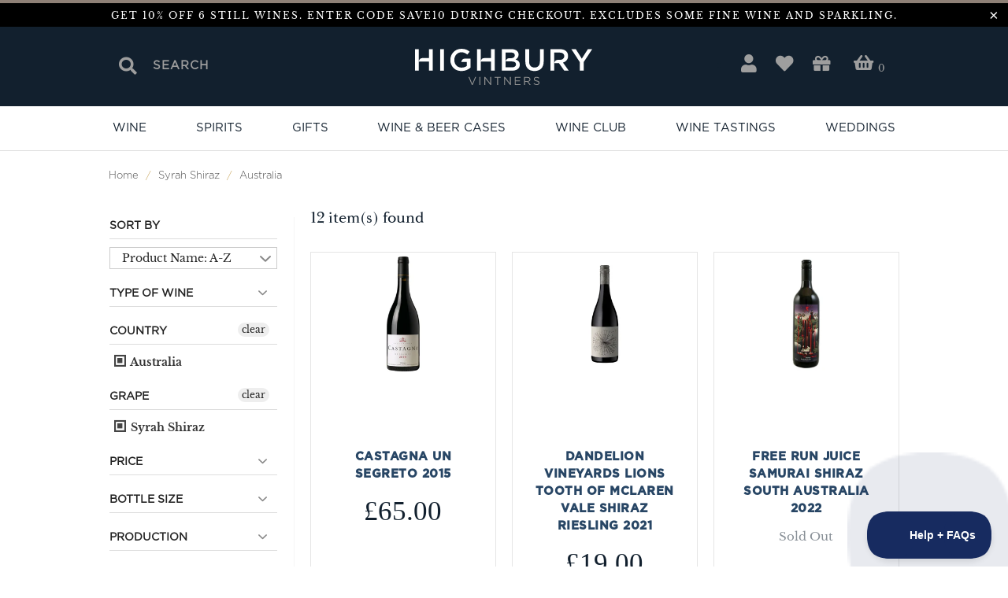

--- FILE ---
content_type: text/html; charset=utf-8
request_url: https://highburyvintners.co.uk/collections/syrah-shiraz/australia
body_size: 48089
content:


 <!DOCTYPE html>
<html lang="en"> <head> <meta charset="utf-8"> <meta http-equiv="cleartype" content="on"> <meta name="robots" content="index,follow"> <!-- Mobile Specific Metas --> <meta name="HandheldFriendly" content="True"> <meta name="MobileOptimized" content="320"> <meta name="viewport" content="width=device-width,initial-scale=1"> <meta name="theme-color" content="#ffffff"> <title>
      Syrah Shiraz Tagged "australia" - Highbury Vintners</title> <link rel="preconnect dns-prefetch" href="https://fonts.shopifycdn.com" /> <link rel="preconnect dns-prefetch" href="https://cdn.shopify.com" /> <link rel="preconnect dns-prefetch" href="https://v.shopify.com" /> <link rel="preconnect dns-prefetch" href="https://cdn.shopifycloud.com" /> <link rel="stylesheet" href="https://cdnjs.cloudflare.com/ajax/libs/fancybox/3.5.6/jquery.fancybox.css"> <link href="//cdnjs.cloudflare.com/ajax/libs/font-awesome/5.15.1/css/all.min.css" rel="stylesheet" type="text/css" media="all" /> <link rel="stylesheet" href="https://use.typekit.net/zop6zyt.css"> <!-- Stylesheets for Turbo "6.0.4" --> <link href="//highburyvintners.co.uk/cdn/shop/t/13/assets/styles.scss.css?v=148388116141901939711762527320" rel="stylesheet" type="text/css" media="all" /> <link href="//highburyvintners.co.uk/cdn/shop/t/13/assets/custom.scss.css?v=103220134362577590151729159989" rel="stylesheet" type="text/css" media="all" /> <link href="//highburyvintners.co.uk/cdn/shop/t/13/assets/pbd.scss.css?v=131864692761588860851729158214" rel="stylesheet" type="text/css" media="all" /> <script>
      window.lazySizesConfig = window.lazySizesConfig || {};

      lazySizesConfig.expand = 300;
      lazySizesConfig.loadHidden = false;

      /*! lazysizes - v4.1.4 */
      !function(a,b){var c=b(a,a.document);a.lazySizes=c,"object"==typeof module&&module.exports&&(module.exports=c)}(window,function(a,b){"use strict";if(b.getElementsByClassName){var c,d,e=b.documentElement,f=a.Date,g=a.HTMLPictureElement,h="addEventListener",i="getAttribute",j=a[h],k=a.setTimeout,l=a.requestAnimationFrame||k,m=a.requestIdleCallback,n=/^picture$/i,o=["load","error","lazyincluded","_lazyloaded"],p={},q=Array.prototype.forEach,r=function(a,b){return p[b]||(p[b]=new RegExp("(\\s|^)"+b+"(\\s|$)")),p[b].test(a[i]("class")||"")&&p[b]},s=function(a,b){r(a,b)||a.setAttribute("class",(a[i]("class")||"").trim()+" "+b)},t=function(a,b){var c;(c=r(a,b))&&a.setAttribute("class",(a[i]("class")||"").replace(c," "))},u=function(a,b,c){var d=c?h:"removeEventListener";c&&u(a,b),o.forEach(function(c){a[d](c,b)})},v=function(a,d,e,f,g){var h=b.createEvent("Event");return e||(e={}),e.instance=c,h.initEvent(d,!f,!g),h.detail=e,a.dispatchEvent(h),h},w=function(b,c){var e;!g&&(e=a.picturefill||d.pf)?(c&&c.src&&!b[i]("srcset")&&b.setAttribute("srcset",c.src),e({reevaluate:!0,elements:[b]})):c&&c.src&&(b.src=c.src)},x=function(a,b){return(getComputedStyle(a,null)||{})[b]},y=function(a,b,c){for(c=c||a.offsetWidth;c<d.minSize&&b&&!a._lazysizesWidth;)c=b.offsetWidth,b=b.parentNode;return c},z=function(){var a,c,d=[],e=[],f=d,g=function(){var b=f;for(f=d.length?e:d,a=!0,c=!1;b.length;)b.shift()();a=!1},h=function(d,e){a&&!e?d.apply(this,arguments):(f.push(d),c||(c=!0,(b.hidden?k:l)(g)))};return h._lsFlush=g,h}(),A=function(a,b){return b?function(){z(a)}:function(){var b=this,c=arguments;z(function(){a.apply(b,c)})}},B=function(a){var b,c=0,e=d.throttleDelay,g=d.ricTimeout,h=function(){b=!1,c=f.now(),a()},i=m&&g>49?function(){m(h,{timeout:g}),g!==d.ricTimeout&&(g=d.ricTimeout)}:A(function(){k(h)},!0);return function(a){var d;(a=a===!0)&&(g=33),b||(b=!0,d=e-(f.now()-c),0>d&&(d=0),a||9>d?i():k(i,d))}},C=function(a){var b,c,d=99,e=function(){b=null,a()},g=function(){var a=f.now()-c;d>a?k(g,d-a):(m||e)(e)};return function(){c=f.now(),b||(b=k(g,d))}};!function(){var b,c={lazyClass:"lazyload",loadedClass:"lazyloaded",loadingClass:"lazyloading",preloadClass:"lazypreload",errorClass:"lazyerror",autosizesClass:"lazyautosizes",srcAttr:"data-src",srcsetAttr:"data-srcset",sizesAttr:"data-sizes",minSize:40,customMedia:{},init:!0,expFactor:1.5,hFac:.8,loadMode:2,loadHidden:!0,ricTimeout:0,throttleDelay:125};d=a.lazySizesConfig||a.lazysizesConfig||{};for(b in c)b in d||(d[b]=c[b]);a.lazySizesConfig=d,k(function(){d.init&&F()})}();var D=function(){var g,l,m,o,p,y,D,F,G,H,I,J,K,L,M=/^img$/i,N=/^iframe$/i,O="onscroll"in a&&!/(gle|ing)bot/.test(navigator.userAgent),P=0,Q=0,R=0,S=-1,T=function(a){R--,a&&a.target&&u(a.target,T),(!a||0>R||!a.target)&&(R=0)},U=function(a,c){var d,f=a,g="hidden"==x(b.body,"visibility")||"hidden"!=x(a.parentNode,"visibility")&&"hidden"!=x(a,"visibility");for(F-=c,I+=c,G-=c,H+=c;g&&(f=f.offsetParent)&&f!=b.body&&f!=e;)g=(x(f,"opacity")||1)>0,g&&"visible"!=x(f,"overflow")&&(d=f.getBoundingClientRect(),g=H>d.left&&G<d.right&&I>d.top-1&&F<d.bottom+1);return g},V=function(){var a,f,h,j,k,m,n,p,q,r=c.elements;if((o=d.loadMode)&&8>R&&(a=r.length)){f=0,S++,null==K&&("expand"in d||(d.expand=e.clientHeight>500&&e.clientWidth>500?500:370),J=d.expand,K=J*d.expFactor),K>Q&&1>R&&S>2&&o>2&&!b.hidden?(Q=K,S=0):Q=o>1&&S>1&&6>R?J:P;for(;a>f;f++)if(r[f]&&!r[f]._lazyRace)if(O)if((p=r[f][i]("data-expand"))&&(m=1*p)||(m=Q),q!==m&&(y=innerWidth+m*L,D=innerHeight+m,n=-1*m,q=m),h=r[f].getBoundingClientRect(),(I=h.bottom)>=n&&(F=h.top)<=D&&(H=h.right)>=n*L&&(G=h.left)<=y&&(I||H||G||F)&&(d.loadHidden||"hidden"!=x(r[f],"visibility"))&&(l&&3>R&&!p&&(3>o||4>S)||U(r[f],m))){if(ba(r[f]),k=!0,R>9)break}else!k&&l&&!j&&4>R&&4>S&&o>2&&(g[0]||d.preloadAfterLoad)&&(g[0]||!p&&(I||H||G||F||"auto"!=r[f][i](d.sizesAttr)))&&(j=g[0]||r[f]);else ba(r[f]);j&&!k&&ba(j)}},W=B(V),X=function(a){s(a.target,d.loadedClass),t(a.target,d.loadingClass),u(a.target,Z),v(a.target,"lazyloaded")},Y=A(X),Z=function(a){Y({target:a.target})},$=function(a,b){try{a.contentWindow.location.replace(b)}catch(c){a.src=b}},_=function(a){var b,c=a[i](d.srcsetAttr);(b=d.customMedia[a[i]("data-media")||a[i]("media")])&&a.setAttribute("media",b),c&&a.setAttribute("srcset",c)},aa=A(function(a,b,c,e,f){var g,h,j,l,o,p;(o=v(a,"lazybeforeunveil",b)).defaultPrevented||(e&&(c?s(a,d.autosizesClass):a.setAttribute("sizes",e)),h=a[i](d.srcsetAttr),g=a[i](d.srcAttr),f&&(j=a.parentNode,l=j&&n.test(j.nodeName||"")),p=b.firesLoad||"src"in a&&(h||g||l),o={target:a},p&&(u(a,T,!0),clearTimeout(m),m=k(T,2500),s(a,d.loadingClass),u(a,Z,!0)),l&&q.call(j.getElementsByTagName("source"),_),h?a.setAttribute("srcset",h):g&&!l&&(N.test(a.nodeName)?$(a,g):a.src=g),f&&(h||l)&&w(a,{src:g})),a._lazyRace&&delete a._lazyRace,t(a,d.lazyClass),z(function(){(!p||a.complete&&a.naturalWidth>1)&&(p?T(o):R--,X(o))},!0)}),ba=function(a){var b,c=M.test(a.nodeName),e=c&&(a[i](d.sizesAttr)||a[i]("sizes")),f="auto"==e;(!f&&l||!c||!a[i]("src")&&!a.srcset||a.complete||r(a,d.errorClass)||!r(a,d.lazyClass))&&(b=v(a,"lazyunveilread").detail,f&&E.updateElem(a,!0,a.offsetWidth),a._lazyRace=!0,R++,aa(a,b,f,e,c))},ca=function(){if(!l){if(f.now()-p<999)return void k(ca,999);var a=C(function(){d.loadMode=3,W()});l=!0,d.loadMode=3,W(),j("scroll",function(){3==d.loadMode&&(d.loadMode=2),a()},!0)}};return{_:function(){p=f.now(),c.elements=b.getElementsByClassName(d.lazyClass),g=b.getElementsByClassName(d.lazyClass+" "+d.preloadClass),L=d.hFac,j("scroll",W,!0),j("resize",W,!0),a.MutationObserver?new MutationObserver(W).observe(e,{childList:!0,subtree:!0,attributes:!0}):(e[h]("DOMNodeInserted",W,!0),e[h]("DOMAttrModified",W,!0),setInterval(W,999)),j("hashchange",W,!0),["focus","mouseover","click","load","transitionend","animationend","webkitAnimationEnd"].forEach(function(a){b[h](a,W,!0)}),/d$|^c/.test(b.readyState)?ca():(j("load",ca),b[h]("DOMContentLoaded",W),k(ca,2e4)),c.elements.length?(V(),z._lsFlush()):W()},checkElems:W,unveil:ba}}(),E=function(){var a,c=A(function(a,b,c,d){var e,f,g;if(a._lazysizesWidth=d,d+="px",a.setAttribute("sizes",d),n.test(b.nodeName||""))for(e=b.getElementsByTagName("source"),f=0,g=e.length;g>f;f++)e[f].setAttribute("sizes",d);c.detail.dataAttr||w(a,c.detail)}),e=function(a,b,d){var e,f=a.parentNode;f&&(d=y(a,f,d),e=v(a,"lazybeforesizes",{width:d,dataAttr:!!b}),e.defaultPrevented||(d=e.detail.width,d&&d!==a._lazysizesWidth&&c(a,f,e,d)))},f=function(){var b,c=a.length;if(c)for(b=0;c>b;b++)e(a[b])},g=C(f);return{_:function(){a=b.getElementsByClassName(d.autosizesClass),j("resize",g)},checkElems:g,updateElem:e}}(),F=function(){F.i||(F.i=!0,E._(),D._())};return c={cfg:d,autoSizer:E,loader:D,init:F,uP:w,aC:s,rC:t,hC:r,fire:v,gW:y,rAF:z}}});

      /*! lazysizes - v4.1.4 */
      !function(a,b){var c=function(){b(a.lazySizes),a.removeEventListener("lazyunveilread",c,!0)};b=b.bind(null,a,a.document),"object"==typeof module&&module.exports?b(require("lazysizes")):a.lazySizes?c():a.addEventListener("lazyunveilread",c,!0)}(window,function(a,b,c){"use strict";function d(){this.ratioElems=b.getElementsByClassName("lazyaspectratio"),this._setupEvents(),this.processImages()}if(a.addEventListener){var e,f,g,h=Array.prototype.forEach,i=/^picture$/i,j="data-aspectratio",k="img["+j+"]",l=function(b){return a.matchMedia?(l=function(a){return!a||(matchMedia(a)||{}).matches})(b):a.Modernizr&&Modernizr.mq?!b||Modernizr.mq(b):!b},m=c.aC,n=c.rC,o=c.cfg;d.prototype={_setupEvents:function(){var a=this,c=function(b){b.naturalWidth<36?a.addAspectRatio(b,!0):a.removeAspectRatio(b,!0)},d=function(){a.processImages()};b.addEventListener("load",function(a){a.target.getAttribute&&a.target.getAttribute(j)&&c(a.target)},!0),addEventListener("resize",function(){var b,d=function(){h.call(a.ratioElems,c)};return function(){clearTimeout(b),b=setTimeout(d,99)}}()),b.addEventListener("DOMContentLoaded",d),addEventListener("load",d)},processImages:function(a){var c,d;a||(a=b),c="length"in a&&!a.nodeName?a:a.querySelectorAll(k);for(d=0;d<c.length;d++)c[d].naturalWidth>36?this.removeAspectRatio(c[d]):this.addAspectRatio(c[d])},getSelectedRatio:function(a){var b,c,d,e,f,g=a.parentNode;if(g&&i.test(g.nodeName||""))for(d=g.getElementsByTagName("source"),b=0,c=d.length;c>b;b++)if(e=d[b].getAttribute("data-media")||d[b].getAttribute("media"),o.customMedia[e]&&(e=o.customMedia[e]),l(e)){f=d[b].getAttribute(j);break}return f||a.getAttribute(j)||""},parseRatio:function(){var a=/^\s*([+\d\.]+)(\s*[\/x]\s*([+\d\.]+))?\s*$/,b={};return function(c){var d;return!b[c]&&(d=c.match(a))&&(d[3]?b[c]=d[1]/d[3]:b[c]=1*d[1]),b[c]}}(),addAspectRatio:function(b,c){var d,e=b.offsetWidth,f=b.offsetHeight;return c||m(b,"lazyaspectratio"),36>e&&0>=f?void((e||f&&a.console)&&console.log("Define width or height of image, so we can calculate the other dimension")):(d=this.getSelectedRatio(b),d=this.parseRatio(d),void(d&&(e?b.style.height=e/d+"px":b.style.width=f*d+"px")))},removeAspectRatio:function(a){n(a,"lazyaspectratio"),a.style.height="",a.style.width="",a.removeAttribute(j)}},f=function(){g=a.jQuery||a.Zepto||a.shoestring||a.$,g&&g.fn&&!g.fn.imageRatio&&g.fn.filter&&g.fn.add&&g.fn.find?g.fn.imageRatio=function(){return e.processImages(this.find(k).add(this.filter(k))),this}:g=!1},f(),setTimeout(f),e=new d,a.imageRatio=e,"object"==typeof module&&module.exports?module.exports=e:"function"==typeof define&&define.amd&&define(e)}});

        /*! lazysizes - v4.1.5 */
        !function(a,b){var c=function(){b(a.lazySizes),a.removeEventListener("lazyunveilread",c,!0)};b=b.bind(null,a,a.document),"object"==typeof module&&module.exports?b(require("lazysizes")):a.lazySizes?c():a.addEventListener("lazyunveilread",c,!0)}(window,function(a,b,c){"use strict";if(a.addEventListener){var d=/\s+/g,e=/\s*\|\s+|\s+\|\s*/g,f=/^(.+?)(?:\s+\[\s*(.+?)\s*\])(?:\s+\[\s*(.+?)\s*\])?$/,g=/^\s*\(*\s*type\s*:\s*(.+?)\s*\)*\s*$/,h=/\(|\)|'/,i={contain:1,cover:1},j=function(a){var b=c.gW(a,a.parentNode);return(!a._lazysizesWidth||b>a._lazysizesWidth)&&(a._lazysizesWidth=b),a._lazysizesWidth},k=function(a){var b;return b=(getComputedStyle(a)||{getPropertyValue:function(){}}).getPropertyValue("background-size"),!i[b]&&i[a.style.backgroundSize]&&(b=a.style.backgroundSize),b},l=function(a,b){if(b){var c=b.match(g);c&&c[1]?a.setAttribute("type",c[1]):a.setAttribute("media",lazySizesConfig.customMedia[b]||b)}},m=function(a,c,g){var h=b.createElement("picture"),i=c.getAttribute(lazySizesConfig.sizesAttr),j=c.getAttribute("data-ratio"),k=c.getAttribute("data-optimumx");c._lazybgset&&c._lazybgset.parentNode==c&&c.removeChild(c._lazybgset),Object.defineProperty(g,"_lazybgset",{value:c,writable:!0}),Object.defineProperty(c,"_lazybgset",{value:h,writable:!0}),a=a.replace(d," ").split(e),h.style.display="none",g.className=lazySizesConfig.lazyClass,1!=a.length||i||(i="auto"),a.forEach(function(a){var c,d=b.createElement("source");i&&"auto"!=i&&d.setAttribute("sizes",i),(c=a.match(f))?(d.setAttribute(lazySizesConfig.srcsetAttr,c[1]),l(d,c[2]),l(d,c[3])):d.setAttribute(lazySizesConfig.srcsetAttr,a),h.appendChild(d)}),i&&(g.setAttribute(lazySizesConfig.sizesAttr,i),c.removeAttribute(lazySizesConfig.sizesAttr),c.removeAttribute("sizes")),k&&g.setAttribute("data-optimumx",k),j&&g.setAttribute("data-ratio",j),h.appendChild(g),c.appendChild(h)},n=function(a){if(a.target._lazybgset){var b=a.target,d=b._lazybgset,e=b.currentSrc||b.src;if(e){var f=c.fire(d,"bgsetproxy",{src:e,useSrc:h.test(e)?JSON.stringify(e):e});f.defaultPrevented||(d.style.backgroundImage="url("+f.detail.useSrc+")")}b._lazybgsetLoading&&(c.fire(d,"_lazyloaded",{},!1,!0),delete b._lazybgsetLoading)}};addEventListener("lazybeforeunveil",function(a){var d,e,f;!a.defaultPrevented&&(d=a.target.getAttribute("data-bgset"))&&(f=a.target,e=b.createElement("img"),e.alt="",e._lazybgsetLoading=!0,a.detail.firesLoad=!0,m(d,f,e),setTimeout(function(){c.loader.unveil(e),c.rAF(function(){c.fire(e,"_lazyloaded",{},!0,!0),e.complete&&n({target:e})})}))}),b.addEventListener("load",n,!0),a.addEventListener("lazybeforesizes",function(a){if(a.detail.instance==c&&a.target._lazybgset&&a.detail.dataAttr){var b=a.target._lazybgset,d=k(b);i[d]&&(a.target._lazysizesParentFit=d,c.rAF(function(){a.target.setAttribute("data-parent-fit",d),a.target._lazysizesParentFit&&delete a.target._lazysizesParentFit}))}},!0),b.documentElement.addEventListener("lazybeforesizes",function(a){!a.defaultPrevented&&a.target._lazybgset&&a.detail.instance==c&&(a.detail.width=j(a.target._lazybgset))})}});</script> <link rel="shortcut icon" type="image/x-icon" href="//highburyvintners.co.uk/cdn/shop/files/HV_180x180.png?v=1635525862"> <link rel="apple-touch-icon" href="//highburyvintners.co.uk/cdn/shop/files/HV_180x180.png?v=1635525862"/> <link rel="apple-touch-icon" sizes="57x57" href="//highburyvintners.co.uk/cdn/shop/files/HV_57x57.png?v=1635525862"/> <link rel="apple-touch-icon" sizes="60x60" href="//highburyvintners.co.uk/cdn/shop/files/HV_60x60.png?v=1635525862"/> <link rel="apple-touch-icon" sizes="72x72" href="//highburyvintners.co.uk/cdn/shop/files/HV_72x72.png?v=1635525862"/> <link rel="apple-touch-icon" sizes="76x76" href="//highburyvintners.co.uk/cdn/shop/files/HV_76x76.png?v=1635525862"/> <link rel="apple-touch-icon" sizes="114x114" href="//highburyvintners.co.uk/cdn/shop/files/HV_114x114.png?v=1635525862"/> <link rel="apple-touch-icon" sizes="180x180" href="//highburyvintners.co.uk/cdn/shop/files/HV_180x180.png?v=1635525862"/> <link rel="apple-touch-icon" sizes="228x228" href="//highburyvintners.co.uk/cdn/shop/files/HV_228x228.png?v=1635525862"/> <link rel="canonical" href="https://highburyvintners.co.uk/collections/syrah-shiraz/australia" /> <script>window.nfecShopVersion = '1657810130';window.nfecJsVersion = '449380';window.nfecCVersion = 69545</script><script>window.performance && window.performance.mark && window.performance.mark('shopify.content_for_header.start');</script><meta name="google-site-verification" content="ldPhP5GapA4SDve1KMFTHwtUQ3IQSxpTgVvTxESuMD4">
<meta name="google-site-verification" content="rkoui5UUdGIsdhlx837etJwB8KumnebbCDVOhzT6ikg">
<meta name="facebook-domain-verification" content="8r55n1e4rru1htn1iwi213vbwoawe5">
<meta id="shopify-digital-wallet" name="shopify-digital-wallet" content="/51671466141/digital_wallets/dialog">
<meta name="shopify-checkout-api-token" content="2dc180cbe00a185160ec7045ad78ea20">
<link rel="alternate" type="application/atom+xml" title="Feed" href="/collections/syrah-shiraz/australia.atom" />
<link rel="alternate" type="application/json+oembed" href="https://highburyvintners.co.uk/collections/syrah-shiraz/australia.oembed">
<script async="async" src="/checkouts/internal/preloads.js?locale=en-GB"></script>
<link rel="preconnect" href="https://shop.app" crossorigin="anonymous">
<script async="async" src="https://shop.app/checkouts/internal/preloads.js?locale=en-GB&shop_id=51671466141" crossorigin="anonymous"></script>
<script id="shopify-features" type="application/json">{"accessToken":"2dc180cbe00a185160ec7045ad78ea20","betas":["rich-media-storefront-analytics"],"domain":"highburyvintners.co.uk","predictiveSearch":true,"shopId":51671466141,"locale":"en"}</script>
<script>var Shopify = Shopify || {};
Shopify.shop = "highbury-vintners.myshopify.com";
Shopify.locale = "en";
Shopify.currency = {"active":"GBP","rate":"1.0"};
Shopify.country = "GB";
Shopify.theme = {"name":"Site Edits - Glaze (Do Not Delete)","id":173648478586,"schema_name":"Turbo","schema_version":"6.0.4","theme_store_id":null,"role":"main"};
Shopify.theme.handle = "null";
Shopify.theme.style = {"id":null,"handle":null};
Shopify.cdnHost = "highburyvintners.co.uk/cdn";
Shopify.routes = Shopify.routes || {};
Shopify.routes.root = "/";</script>
<script type="module">!function(o){(o.Shopify=o.Shopify||{}).modules=!0}(window);</script>
<script>!function(o){function n(){var o=[];function n(){o.push(Array.prototype.slice.apply(arguments))}return n.q=o,n}var t=o.Shopify=o.Shopify||{};t.loadFeatures=n(),t.autoloadFeatures=n()}(window);</script>
<script>
  window.ShopifyPay = window.ShopifyPay || {};
  window.ShopifyPay.apiHost = "shop.app\/pay";
  window.ShopifyPay.redirectState = null;
</script>
<script id="shop-js-analytics" type="application/json">{"pageType":"collection"}</script>
<script defer="defer" async type="module" src="//highburyvintners.co.uk/cdn/shopifycloud/shop-js/modules/v2/client.init-shop-cart-sync_BdyHc3Nr.en.esm.js"></script>
<script defer="defer" async type="module" src="//highburyvintners.co.uk/cdn/shopifycloud/shop-js/modules/v2/chunk.common_Daul8nwZ.esm.js"></script>
<script type="module">
  await import("//highburyvintners.co.uk/cdn/shopifycloud/shop-js/modules/v2/client.init-shop-cart-sync_BdyHc3Nr.en.esm.js");
await import("//highburyvintners.co.uk/cdn/shopifycloud/shop-js/modules/v2/chunk.common_Daul8nwZ.esm.js");

  window.Shopify.SignInWithShop?.initShopCartSync?.({"fedCMEnabled":true,"windoidEnabled":true});

</script>
<script>
  window.Shopify = window.Shopify || {};
  if (!window.Shopify.featureAssets) window.Shopify.featureAssets = {};
  window.Shopify.featureAssets['shop-js'] = {"shop-cart-sync":["modules/v2/client.shop-cart-sync_QYOiDySF.en.esm.js","modules/v2/chunk.common_Daul8nwZ.esm.js"],"init-fed-cm":["modules/v2/client.init-fed-cm_DchLp9rc.en.esm.js","modules/v2/chunk.common_Daul8nwZ.esm.js"],"shop-button":["modules/v2/client.shop-button_OV7bAJc5.en.esm.js","modules/v2/chunk.common_Daul8nwZ.esm.js"],"init-windoid":["modules/v2/client.init-windoid_DwxFKQ8e.en.esm.js","modules/v2/chunk.common_Daul8nwZ.esm.js"],"shop-cash-offers":["modules/v2/client.shop-cash-offers_DWtL6Bq3.en.esm.js","modules/v2/chunk.common_Daul8nwZ.esm.js","modules/v2/chunk.modal_CQq8HTM6.esm.js"],"shop-toast-manager":["modules/v2/client.shop-toast-manager_CX9r1SjA.en.esm.js","modules/v2/chunk.common_Daul8nwZ.esm.js"],"init-shop-email-lookup-coordinator":["modules/v2/client.init-shop-email-lookup-coordinator_UhKnw74l.en.esm.js","modules/v2/chunk.common_Daul8nwZ.esm.js"],"pay-button":["modules/v2/client.pay-button_DzxNnLDY.en.esm.js","modules/v2/chunk.common_Daul8nwZ.esm.js"],"avatar":["modules/v2/client.avatar_BTnouDA3.en.esm.js"],"init-shop-cart-sync":["modules/v2/client.init-shop-cart-sync_BdyHc3Nr.en.esm.js","modules/v2/chunk.common_Daul8nwZ.esm.js"],"shop-login-button":["modules/v2/client.shop-login-button_D8B466_1.en.esm.js","modules/v2/chunk.common_Daul8nwZ.esm.js","modules/v2/chunk.modal_CQq8HTM6.esm.js"],"init-customer-accounts-sign-up":["modules/v2/client.init-customer-accounts-sign-up_C8fpPm4i.en.esm.js","modules/v2/client.shop-login-button_D8B466_1.en.esm.js","modules/v2/chunk.common_Daul8nwZ.esm.js","modules/v2/chunk.modal_CQq8HTM6.esm.js"],"init-shop-for-new-customer-accounts":["modules/v2/client.init-shop-for-new-customer-accounts_CVTO0Ztu.en.esm.js","modules/v2/client.shop-login-button_D8B466_1.en.esm.js","modules/v2/chunk.common_Daul8nwZ.esm.js","modules/v2/chunk.modal_CQq8HTM6.esm.js"],"init-customer-accounts":["modules/v2/client.init-customer-accounts_dRgKMfrE.en.esm.js","modules/v2/client.shop-login-button_D8B466_1.en.esm.js","modules/v2/chunk.common_Daul8nwZ.esm.js","modules/v2/chunk.modal_CQq8HTM6.esm.js"],"shop-follow-button":["modules/v2/client.shop-follow-button_CkZpjEct.en.esm.js","modules/v2/chunk.common_Daul8nwZ.esm.js","modules/v2/chunk.modal_CQq8HTM6.esm.js"],"lead-capture":["modules/v2/client.lead-capture_BntHBhfp.en.esm.js","modules/v2/chunk.common_Daul8nwZ.esm.js","modules/v2/chunk.modal_CQq8HTM6.esm.js"],"checkout-modal":["modules/v2/client.checkout-modal_CfxcYbTm.en.esm.js","modules/v2/chunk.common_Daul8nwZ.esm.js","modules/v2/chunk.modal_CQq8HTM6.esm.js"],"shop-login":["modules/v2/client.shop-login_Da4GZ2H6.en.esm.js","modules/v2/chunk.common_Daul8nwZ.esm.js","modules/v2/chunk.modal_CQq8HTM6.esm.js"],"payment-terms":["modules/v2/client.payment-terms_MV4M3zvL.en.esm.js","modules/v2/chunk.common_Daul8nwZ.esm.js","modules/v2/chunk.modal_CQq8HTM6.esm.js"]};
</script>
<script>(function() {
  var isLoaded = false;
  function asyncLoad() {
    if (isLoaded) return;
    isLoaded = true;
    var urls = ["https:\/\/static.rechargecdn.com\/assets\/js\/widget.min.js?shop=highbury-vintners.myshopify.com","\/\/cdn.shopify.com\/proxy\/92429787eb616d2336f805229dad3445c07ebd71a1eada2a7aed535e3ef095c7\/form.nerdy-apps.com\/build\/nerdy_form_widget.bee96d44.js?shop=highbury-vintners.myshopify.com\u0026sp-cache-control=cHVibGljLCBtYXgtYWdlPTkwMA","https:\/\/chimpstatic.com\/mcjs-connected\/js\/users\/54cb64fdc04e6a58065d22a80\/b96fd2ca26c063e9695d65321.js?shop=highbury-vintners.myshopify.com","https:\/\/cosmitrons.cosmient.com\/phpbot\/shopify2\/frontendscript.js?shop=highbury-vintners.myshopify.com","https:\/\/localdelivery.herokuapp.com\/\/assets\/localdelivery-3.08.min.js?shop=highbury-vintners.myshopify.com","https:\/\/searchanise-ef84.kxcdn.com\/widgets\/shopify\/init.js?a=7S1S0H1j6C\u0026shop=highbury-vintners.myshopify.com"];
    for (var i = 0; i <urls.length; i++) {
      var s = document.createElement('script');
      s.type = 'text/javascript';
      s.async = true;
      s.src = urls[i];
      var x = document.getElementsByTagName('script')[0];
      x.parentNode.insertBefore(s, x);
    }
  };
  if(window.attachEvent) {
    window.attachEvent('onload', asyncLoad);
  } else {
    window.addEventListener('load', asyncLoad, false);
  }
})();</script>
<script id="__st">var __st={"a":51671466141,"offset":0,"reqid":"35ca8097-19aa-454b-a019-bb14ade53cf2-1769003551","pageurl":"highburyvintners.co.uk\/collections\/syrah-shiraz\/australia","u":"96573961c39c","p":"collection","rtyp":"collection","rid":230767034525};</script>
<script>window.ShopifyPaypalV4VisibilityTracking = true;</script>
<script id="captcha-bootstrap">!function(){'use strict';const t='contact',e='account',n='new_comment',o=[[t,t],['blogs',n],['comments',n],[t,'customer']],c=[[e,'customer_login'],[e,'guest_login'],[e,'recover_customer_password'],[e,'create_customer']],r=t=>t.map((([t,e])=>`form[action*='/${t}']:not([data-nocaptcha='true']) input[name='form_type'][value='${e}']`)).join(','),a=t=>()=>t?[...document.querySelectorAll(t)].map((t=>t.form)):[];function s(){const t=[...o],e=r(t);return a(e)}const i='password',u='form_key',d=['recaptcha-v3-token','g-recaptcha-response','h-captcha-response',i],f=()=>{try{return window.sessionStorage}catch{return}},m='__shopify_v',_=t=>t.elements[u];function p(t,e,n=!1){try{const o=window.sessionStorage,c=JSON.parse(o.getItem(e)),{data:r}=function(t){const{data:e,action:n}=t;return t[m]||n?{data:e,action:n}:{data:t,action:n}}(c);for(const[e,n]of Object.entries(r))t.elements[e]&&(t.elements[e].value=n);n&&o.removeItem(e)}catch(o){console.error('form repopulation failed',{error:o})}}const l='form_type',E='cptcha';function T(t){t.dataset[E]=!0}const w=window,h=w.document,L='Shopify',v='ce_forms',y='captcha';let A=!1;((t,e)=>{const n=(g='f06e6c50-85a8-45c8-87d0-21a2b65856fe',I='https://cdn.shopify.com/shopifycloud/storefront-forms-hcaptcha/ce_storefront_forms_captcha_hcaptcha.v1.5.2.iife.js',D={infoText:'Protected by hCaptcha',privacyText:'Privacy',termsText:'Terms'},(t,e,n)=>{const o=w[L][v],c=o.bindForm;if(c)return c(t,g,e,D).then(n);var r;o.q.push([[t,g,e,D],n]),r=I,A||(h.body.append(Object.assign(h.createElement('script'),{id:'captcha-provider',async:!0,src:r})),A=!0)});var g,I,D;w[L]=w[L]||{},w[L][v]=w[L][v]||{},w[L][v].q=[],w[L][y]=w[L][y]||{},w[L][y].protect=function(t,e){n(t,void 0,e),T(t)},Object.freeze(w[L][y]),function(t,e,n,w,h,L){const[v,y,A,g]=function(t,e,n){const i=e?o:[],u=t?c:[],d=[...i,...u],f=r(d),m=r(i),_=r(d.filter((([t,e])=>n.includes(e))));return[a(f),a(m),a(_),s()]}(w,h,L),I=t=>{const e=t.target;return e instanceof HTMLFormElement?e:e&&e.form},D=t=>v().includes(t);t.addEventListener('submit',(t=>{const e=I(t);if(!e)return;const n=D(e)&&!e.dataset.hcaptchaBound&&!e.dataset.recaptchaBound,o=_(e),c=g().includes(e)&&(!o||!o.value);(n||c)&&t.preventDefault(),c&&!n&&(function(t){try{if(!f())return;!function(t){const e=f();if(!e)return;const n=_(t);if(!n)return;const o=n.value;o&&e.removeItem(o)}(t);const e=Array.from(Array(32),(()=>Math.random().toString(36)[2])).join('');!function(t,e){_(t)||t.append(Object.assign(document.createElement('input'),{type:'hidden',name:u})),t.elements[u].value=e}(t,e),function(t,e){const n=f();if(!n)return;const o=[...t.querySelectorAll(`input[type='${i}']`)].map((({name:t})=>t)),c=[...d,...o],r={};for(const[a,s]of new FormData(t).entries())c.includes(a)||(r[a]=s);n.setItem(e,JSON.stringify({[m]:1,action:t.action,data:r}))}(t,e)}catch(e){console.error('failed to persist form',e)}}(e),e.submit())}));const S=(t,e)=>{t&&!t.dataset[E]&&(n(t,e.some((e=>e===t))),T(t))};for(const o of['focusin','change'])t.addEventListener(o,(t=>{const e=I(t);D(e)&&S(e,y())}));const B=e.get('form_key'),M=e.get(l),P=B&&M;t.addEventListener('DOMContentLoaded',(()=>{const t=y();if(P)for(const e of t)e.elements[l].value===M&&p(e,B);[...new Set([...A(),...v().filter((t=>'true'===t.dataset.shopifyCaptcha))])].forEach((e=>S(e,t)))}))}(h,new URLSearchParams(w.location.search),n,t,e,['guest_login'])})(!0,!0)}();</script>
<script integrity="sha256-4kQ18oKyAcykRKYeNunJcIwy7WH5gtpwJnB7kiuLZ1E=" data-source-attribution="shopify.loadfeatures" defer="defer" src="//highburyvintners.co.uk/cdn/shopifycloud/storefront/assets/storefront/load_feature-a0a9edcb.js" crossorigin="anonymous"></script>
<script crossorigin="anonymous" defer="defer" src="//highburyvintners.co.uk/cdn/shopifycloud/storefront/assets/shopify_pay/storefront-65b4c6d7.js?v=20250812"></script>
<script data-source-attribution="shopify.dynamic_checkout.dynamic.init">var Shopify=Shopify||{};Shopify.PaymentButton=Shopify.PaymentButton||{isStorefrontPortableWallets:!0,init:function(){window.Shopify.PaymentButton.init=function(){};var t=document.createElement("script");t.src="https://highburyvintners.co.uk/cdn/shopifycloud/portable-wallets/latest/portable-wallets.en.js",t.type="module",document.head.appendChild(t)}};
</script>
<script data-source-attribution="shopify.dynamic_checkout.buyer_consent">
  function portableWalletsHideBuyerConsent(e){var t=document.getElementById("shopify-buyer-consent"),n=document.getElementById("shopify-subscription-policy-button");t&&n&&(t.classList.add("hidden"),t.setAttribute("aria-hidden","true"),n.removeEventListener("click",e))}function portableWalletsShowBuyerConsent(e){var t=document.getElementById("shopify-buyer-consent"),n=document.getElementById("shopify-subscription-policy-button");t&&n&&(t.classList.remove("hidden"),t.removeAttribute("aria-hidden"),n.addEventListener("click",e))}window.Shopify?.PaymentButton&&(window.Shopify.PaymentButton.hideBuyerConsent=portableWalletsHideBuyerConsent,window.Shopify.PaymentButton.showBuyerConsent=portableWalletsShowBuyerConsent);
</script>
<script data-source-attribution="shopify.dynamic_checkout.cart.bootstrap">document.addEventListener("DOMContentLoaded",(function(){function t(){return document.querySelector("shopify-accelerated-checkout-cart, shopify-accelerated-checkout")}if(t())Shopify.PaymentButton.init();else{new MutationObserver((function(e,n){t()&&(Shopify.PaymentButton.init(),n.disconnect())})).observe(document.body,{childList:!0,subtree:!0})}}));
</script>
<script id='scb4127' type='text/javascript' async='' src='https://highburyvintners.co.uk/cdn/shopifycloud/privacy-banner/storefront-banner.js'></script><link id="shopify-accelerated-checkout-styles" rel="stylesheet" media="screen" href="https://highburyvintners.co.uk/cdn/shopifycloud/portable-wallets/latest/accelerated-checkout-backwards-compat.css" crossorigin="anonymous">
<style id="shopify-accelerated-checkout-cart">
        #shopify-buyer-consent {
  margin-top: 1em;
  display: inline-block;
  width: 100%;
}

#shopify-buyer-consent.hidden {
  display: none;
}

#shopify-subscription-policy-button {
  background: none;
  border: none;
  padding: 0;
  text-decoration: underline;
  font-size: inherit;
  cursor: pointer;
}

#shopify-subscription-policy-button::before {
  box-shadow: none;
}

      </style>

<script>window.performance && window.performance.mark && window.performance.mark('shopify.content_for_header.end');</script>

    

<meta name="author" content="Highbury Vintners">
<meta property="og:url" content="https://highburyvintners.co.uk/collections/syrah-shiraz/australia">
<meta property="og:site_name" content="Highbury Vintners"> <meta property="og:type" content="product.group"> <meta property="og:title" content="Syrah Shiraz"> <meta property="og:image" content="https://highburyvintners.co.uk/cdn/shopifycloud/storefront/assets/no-image-2048-a2addb12_600x600.gif"> <meta property="og:image:secure_url" content="https://highburyvintners.co.uk/cdn/shopifycloud/storefront/assets/no-image-2048-a2addb12_600x600.gif"> <meta property="og:image:width" content=""> <meta property="og:image:height" content=""> <meta property="og:image:alt" content=""> <meta property="og:image" content="https://highburyvintners.co.uk/cdn/shop/products/Castagna-Un-Segreto_600x.png?v=1656786531"> <meta property="og:image:secure_url" content="https://highburyvintners.co.uk/cdn/shop/products/Castagna-Un-Segreto_600x.png?v=1656786531"> <meta name="twitter:site" content="@highburyvintner?lang=en">

<meta name="twitter:card" content="summary"> <script src="https://cdnjs.cloudflare.com/ajax/libs/jquery/3.6.0/jquery.min.js" integrity="sha512-894YE6QWD5I59HgZOGReFYm4dnWc1Qt5NtvYSaNcOP+u1T9qYdvdihz0PPSiiqn/+/3e7Jo4EaG7TubfWGUrMQ==" crossorigin="anonymous"></script> <div id="shopify-section-filter-menu-settings" class="shopify-section"><style type="text/css">
/*  Filter Menu Color and Image Section CSS */</style>
<link href="//highburyvintners.co.uk/cdn/shop/t/13/assets/filter-menu.scss.css?v=14416191531970645771729159989" rel="stylesheet" type="text/css" media="all" />
<script src="//highburyvintners.co.uk/cdn/shop/t/13/assets/filter-menu.js?v=33261079945034013431729158214" type="text/javascript"></script>





</div>
    

<script src="https://cdn.shopify.com/s/files/1/0516/7146/6141/t/5/assets/nerdy_form_widget.js?v=1675393038" defer="defer"></script>

<!-- BEGIN app block: shopify://apps/powerful-form-builder/blocks/app-embed/e4bcb1eb-35b2-42e6-bc37-bfe0e1542c9d --><script type="text/javascript" hs-ignore data-cookieconsent="ignore">
  var Globo = Globo || {};
  var globoFormbuilderRecaptchaInit = function(){};
  var globoFormbuilderHcaptchaInit = function(){};
  window.Globo.FormBuilder = window.Globo.FormBuilder || {};
  window.Globo.FormBuilder.shop = {"configuration":{"money_format":"£{{amount}}"},"pricing":{"features":{"bulkOrderForm":false,"cartForm":false,"fileUpload":2,"removeCopyright":false}},"settings":{"copyright":"Powered by <a href=\"https://globosoftware.net\" target=\"_blank\">Globo</a> <a href=\"https://apps.shopify.com/form-builder-contact-form\" target=\"_blank\">Contact Form</a>","hideWaterMark":false,"reCaptcha":{"recaptchaType":"v2","siteKey":false,"languageCode":"en"},"scrollTop":false,"additionalColumns":[]},"encryption_form_id":1,"url":"https://form.globosoftware.net/"};

  if(window.Globo.FormBuilder.shop.settings.customCssEnabled && window.Globo.FormBuilder.shop.settings.customCssCode){
    const customStyle = document.createElement('style');
    customStyle.type = 'text/css';
    customStyle.innerHTML = window.Globo.FormBuilder.shop.settings.customCssCode;
    document.head.appendChild(customStyle);
  }

  window.Globo.FormBuilder.forms = [];
    
      
      
      
      window.Globo.FormBuilder.forms[93551] = {"93551":{"header":{"active":true,"title":"Book a consultation","description":"\u003cp\u003e\u003cbr\u003e\u003c\/p\u003e"},"elements":[{"id":"text","type":"text","label":"Your Name","placeholder":"Your Name","description":"","limitCharacters":false,"characters":100,"hideLabel":false,"keepPositionLabel":false,"required":true,"ifHideLabel":false,"inputIcon":"\u003csvg aria-hidden=\"true\" focusable=\"false\" data-prefix=\"fas\" data-icon=\"laugh\" class=\"svg-inline--fa fa-laugh fa-w-16\" role=\"img\" xmlns=\"http:\/\/www.w3.org\/2000\/svg\" viewBox=\"0 0 496 512\"\u003e\u003cpath fill=\"currentColor\" d=\"M248 8C111 8 0 119 0 256s111 248 248 248 248-111 248-248S385 8 248 8zm80 152c17.7 0 32 14.3 32 32s-14.3 32-32 32-32-14.3-32-32 14.3-32 32-32zm-160 0c17.7 0 32 14.3 32 32s-14.3 32-32 32-32-14.3-32-32 14.3-32 32-32zm88 272h-16c-73.4 0-134-55-142.9-126-1.2-9.5 6.3-18 15.9-18h270c9.6 0 17.1 8.4 15.9 18-8.9 71-69.5 126-142.9 126z\"\u003e\u003c\/path\u003e\u003c\/svg\u003e","columnWidth":50},{"id":"email","type":"email","label":"Email","placeholder":"Email","description":"","limitCharacters":false,"characters":100,"hideLabel":false,"keepPositionLabel":false,"required":true,"ifHideLabel":false,"inputIcon":"\u003csvg aria-hidden=\"true\" focusable=\"false\" data-prefix=\"far\" data-icon=\"envelope\" class=\"svg-inline--fa fa-envelope fa-w-16\" role=\"img\" xmlns=\"http:\/\/www.w3.org\/2000\/svg\" viewBox=\"0 0 512 512\"\u003e\u003cpath fill=\"currentColor\" d=\"M464 64H48C21.49 64 0 85.49 0 112v288c0 26.51 21.49 48 48 48h416c26.51 0 48-21.49 48-48V112c0-26.51-21.49-48-48-48zm0 48v40.805c-22.422 18.259-58.168 46.651-134.587 106.49-16.841 13.247-50.201 45.072-73.413 44.701-23.208.375-56.579-31.459-73.413-44.701C106.18 199.465 70.425 171.067 48 152.805V112h416zM48 400V214.398c22.914 18.251 55.409 43.862 104.938 82.646 21.857 17.205 60.134 55.186 103.062 54.955 42.717.231 80.509-37.199 103.053-54.947 49.528-38.783 82.032-64.401 104.947-82.653V400H48z\"\u003e\u003c\/path\u003e\u003c\/svg\u003e","columnWidth":50},{"id":"phone","type":"phone","label":"Phone","placeholder":"","description":"","validatePhone":false,"onlyShowFlag":false,"defaultCountryCode":"us","limitCharacters":false,"characters":100,"hideLabel":false,"keepPositionLabel":false,"required":true,"ifHideLabel":false,"inputIcon":"\u003csvg aria-hidden=\"true\" focusable=\"false\" data-prefix=\"fas\" data-icon=\"phone-alt\" class=\"svg-inline--fa fa-phone-alt fa-w-16\" role=\"img\" xmlns=\"http:\/\/www.w3.org\/2000\/svg\" viewBox=\"0 0 512 512\"\u003e\u003cpath fill=\"currentColor\" d=\"M497.39 361.8l-112-48a24 24 0 0 0-28 6.9l-49.6 60.6A370.66 370.66 0 0 1 130.6 204.11l60.6-49.6a23.94 23.94 0 0 0 6.9-28l-48-112A24.16 24.16 0 0 0 122.6.61l-104 24A24 24 0 0 0 0 48c0 256.5 207.9 464 464 464a24 24 0 0 0 23.4-18.6l24-104a24.29 24.29 0 0 0-14.01-27.6z\"\u003e\u003c\/path\u003e\u003c\/svg\u003e","columnWidth":50},{"id":"textarea","type":"textarea","label":"Tell us about your requirements","placeholder":"Requirements ","description":"","limitCharacters":false,"characters":100,"hideLabel":false,"keepPositionLabel":false,"required":true,"ifHideLabel":false,"columnWidth":100},{"id":"datetime","type":"datetime","label":"Date of wedding","placeholder":"","description":"","hideLabel":false,"keepPositionLabel":false,"required":true,"ifHideLabel":false,"format":"date","otherLang":false,"localization":"es","date-format":"d-m-Y","time-format":"12h","isLimitDate":false,"limitDateType":"disablingDates","limitDateSpecificEnabled":false,"limitDateSpecificDates":"","limitDateRangeEnabled":false,"limitDateRangeDates":"","limitDateDOWEnabled":false,"limitDateDOWDates":["saturday","sunday"],"inputIcon":"\u003csvg aria-hidden=\"true\" focusable=\"false\" data-prefix=\"far\" data-icon=\"calendar-alt\" class=\"svg-inline--fa fa-calendar-alt fa-w-14\" role=\"img\" xmlns=\"http:\/\/www.w3.org\/2000\/svg\" viewBox=\"0 0 448 512\"\u003e\u003cpath fill=\"currentColor\" d=\"M148 288h-40c-6.6 0-12-5.4-12-12v-40c0-6.6 5.4-12 12-12h40c6.6 0 12 5.4 12 12v40c0 6.6-5.4 12-12 12zm108-12v-40c0-6.6-5.4-12-12-12h-40c-6.6 0-12 5.4-12 12v40c0 6.6 5.4 12 12 12h40c6.6 0 12-5.4 12-12zm96 0v-40c0-6.6-5.4-12-12-12h-40c-6.6 0-12 5.4-12 12v40c0 6.6 5.4 12 12 12h40c6.6 0 12-5.4 12-12zm-96 96v-40c0-6.6-5.4-12-12-12h-40c-6.6 0-12 5.4-12 12v40c0 6.6 5.4 12 12 12h40c6.6 0 12-5.4 12-12zm-96 0v-40c0-6.6-5.4-12-12-12h-40c-6.6 0-12 5.4-12 12v40c0 6.6 5.4 12 12 12h40c6.6 0 12-5.4 12-12zm192 0v-40c0-6.6-5.4-12-12-12h-40c-6.6 0-12 5.4-12 12v40c0 6.6 5.4 12 12 12h40c6.6 0 12-5.4 12-12zm96-260v352c0 26.5-21.5 48-48 48H48c-26.5 0-48-21.5-48-48V112c0-26.5 21.5-48 48-48h48V12c0-6.6 5.4-12 12-12h40c6.6 0 12 5.4 12 12v52h128V12c0-6.6 5.4-12 12-12h40c6.6 0 12 5.4 12 12v52h48c26.5 0 48 21.5 48 48zm-48 346V160H48v298c0 3.3 2.7 6 6 6h340c3.3 0 6-2.7 6-6z\"\u003e\u003c\/path\u003e\u003c\/svg\u003e","columnWidth":50},{"id":"number","type":"number","label":"Number of guests","placeholder":"","description":"","limitCharacters":false,"characters":100,"hideLabel":false,"keepPositionLabel":false,"required":true,"ifHideLabel":false,"inputIcon":"\u003csvg aria-hidden=\"true\" focusable=\"false\" data-prefix=\"fas\" data-icon=\"grin\" class=\"svg-inline--fa fa-grin fa-w-16\" role=\"img\" xmlns=\"http:\/\/www.w3.org\/2000\/svg\" viewBox=\"0 0 496 512\"\u003e\u003cpath fill=\"currentColor\" d=\"M248 8C111 8 0 119 0 256s111 248 248 248 248-111 248-248S385 8 248 8zm80 168c17.7 0 32 14.3 32 32s-14.3 32-32 32-32-14.3-32-32 14.3-32 32-32zm-160 0c17.7 0 32 14.3 32 32s-14.3 32-32 32-32-14.3-32-32 14.3-32 32-32zm80 256c-60.6 0-134.5-38.3-143.8-93.3-2-11.8 9.3-21.6 20.7-17.9C155.1 330.5 200 336 248 336s92.9-5.5 123.1-15.2c11.3-3.7 22.6 6.1 20.7 17.9-9.3 55-83.2 93.3-143.8 93.3z\"\u003e\u003c\/path\u003e\u003c\/svg\u003e","columnWidth":50},{"id":"number-2","type":"number","label":"Budget per guest","placeholder":"","description":"","limitCharacters":false,"characters":100,"hideLabel":false,"keepPositionLabel":false,"required":true,"ifHideLabel":false,"inputIcon":"","columnWidth":50},{"id":"textarea-2","type":"textarea","label":"Wedding venue","placeholder":"","description":"","limitCharacters":false,"characters":100,"hideLabel":false,"keepPositionLabel":false,"required":false,"ifHideLabel":false,"columnWidth":50},{"id":"checkbox","type":"checkbox","label":"Drinks needed","options":"Red\nWhite\nRosé\nSparkling\nBeer\nSpirits","defaultOptions":"","description":"","hideLabel":false,"keepPositionLabel":false,"required":true,"ifHideLabel":false,"inlineOption":100,"columnWidth":50},{"id":"datetime-2","type":"datetime","label":"Book a meeting","placeholder":"","description":"","hideLabel":false,"keepPositionLabel":false,"required":true,"ifHideLabel":false,"format":"date","otherLang":false,"localization":"es","date-format":"d-m-Y","time-format":"12h","isLimitDate":false,"limitDateType":"disablingDates","limitDateSpecificEnabled":false,"limitDateSpecificDates":"","limitDateRangeEnabled":false,"limitDateRangeDates":"","limitDateDOWEnabled":false,"limitDateDOWDates":["saturday","sunday"],"inputIcon":"\u003csvg aria-hidden=\"true\" focusable=\"false\" data-prefix=\"far\" data-icon=\"calendar-alt\" class=\"svg-inline--fa fa-calendar-alt fa-w-14\" role=\"img\" xmlns=\"http:\/\/www.w3.org\/2000\/svg\" viewBox=\"0 0 448 512\"\u003e\u003cpath fill=\"currentColor\" d=\"M148 288h-40c-6.6 0-12-5.4-12-12v-40c0-6.6 5.4-12 12-12h40c6.6 0 12 5.4 12 12v40c0 6.6-5.4 12-12 12zm108-12v-40c0-6.6-5.4-12-12-12h-40c-6.6 0-12 5.4-12 12v40c0 6.6 5.4 12 12 12h40c6.6 0 12-5.4 12-12zm96 0v-40c0-6.6-5.4-12-12-12h-40c-6.6 0-12 5.4-12 12v40c0 6.6 5.4 12 12 12h40c6.6 0 12-5.4 12-12zm-96 96v-40c0-6.6-5.4-12-12-12h-40c-6.6 0-12 5.4-12 12v40c0 6.6 5.4 12 12 12h40c6.6 0 12-5.4 12-12zm-96 0v-40c0-6.6-5.4-12-12-12h-40c-6.6 0-12 5.4-12 12v40c0 6.6 5.4 12 12 12h40c6.6 0 12-5.4 12-12zm192 0v-40c0-6.6-5.4-12-12-12h-40c-6.6 0-12 5.4-12 12v40c0 6.6 5.4 12 12 12h40c6.6 0 12-5.4 12-12zm96-260v352c0 26.5-21.5 48-48 48H48c-26.5 0-48-21.5-48-48V112c0-26.5 21.5-48 48-48h48V12c0-6.6 5.4-12 12-12h40c6.6 0 12 5.4 12 12v52h128V12c0-6.6 5.4-12 12-12h40c6.6 0 12 5.4 12 12v52h48c26.5 0 48 21.5 48 48zm-48 346V160H48v298c0 3.3 2.7 6 6 6h340c3.3 0 6-2.7 6-6z\"\u003e\u003c\/path\u003e\u003c\/svg\u003e","columnWidth":50,"conditionalField":false,"onlyShowIf":false,"checkbox":false}],"add-elements":null,"footer":{"description":"","previousText":"Previous","nextText":"Next","submitText":"Submit","resetButton":false,"resetButtonText":"Reset","submitFullWidth":false,"submitAlignment":"left"},"mail":{"admin":null,"customer":{"enable":true,"emailType":"elementEmail","selectEmail":"onlyEmail","emailId":"email","emailConditional":false,"note":"You can use variables which will help you create a dynamic content","subject":"Thanks for booking your wedding consultation with Highbury Vintners","content":"\u003ctable class=\"header row\" style=\"width: 100%; border-spacing: 0; border-collapse: collapse; margin: 40px 0 20px;\"\u003e\n\u003ctbody\u003e\n\u003ctr\u003e\n\u003ctd class=\"header__cell\" style=\"font-family: -apple-system, BlinkMacSystemFont, Roboto, Oxygen, Ubuntu, Cantarell, Fira Sans, Droid Sans, Helvetica Neue, sans-serif;\"\u003e\u003ccenter\u003e\n\u003ctable class=\"container\" style=\"width: 559px; text-align: left; border-spacing: 0px; border-collapse: collapse; margin: 0px auto;\"\u003e\n\u003ctbody\u003e\n\u003ctr\u003e\n\u003ctd style=\"font-family: -apple-system, BlinkMacSystemFont, Roboto, Oxygen, Ubuntu, Cantarell, 'Fira Sans', 'Droid Sans', 'Helvetica Neue', sans-serif; width: 544.219px;\"\u003e\n\u003ctable class=\"row\" style=\"width: 100%; border-spacing: 0; border-collapse: collapse;\"\u003e\n\u003ctbody\u003e\n\u003ctr\u003e\n\u003ctd class=\"shop-name__cell\" style=\"font-family: -apple-system, BlinkMacSystemFont, Roboto, Oxygen, Ubuntu, Cantarell, Fira Sans, Droid Sans, Helvetica Neue, sans-serif;\"\u003e\u0026nbsp;\u003c\/td\u003e\n\u003ctd class=\"order-number__cell\" style=\"font-family: -apple-system, BlinkMacSystemFont, Roboto, Oxygen, Ubuntu, Cantarell, Fira Sans, Droid Sans, Helvetica Neue, sans-serif; font-size: 14px; color: #999;\" align=\"left\"\u003e\u003cimg src=\"https:\/\/cdn.shopify.com\/s\/files\/1\/0516\/7146\/6141\/files\/Highbury_Vintners_Logo_-_Easy_Route.png?v=1648823730\" alt=\"Highbury Vintners\" width=\"200\" height=\"70\" \/\u003e\u0026nbsp;\u003c\/td\u003e\n\u003c\/tr\u003e\n\u003c\/tbody\u003e\n\u003c\/table\u003e\n\u003ctable class=\"container\" style=\"width: 560px; text-align: left; border-spacing: 0; border-collapse: collapse; margin: 0 auto;\"\u003e\n\u003ctbody\u003e\n\u003ctr\u003e\n\u003ctd style=\"font-family: -apple-system, BlinkMacSystemFont, Roboto, Oxygen, Ubuntu, Cantarell, Fira Sans, Droid Sans, Helvetica Neue, sans-serif;\"\u003e\n\u003ch2 class=\"quote-heading-message\"\u003eThanks for booking your consultation and sharing your special day with Highbury Vintners.\u003c\/h2\u003e\n\u003ch2 class=\"quote-heading-message\"\u003eWe will review your submission and get back to you shortly.\u0026nbsp;\u003c\/h2\u003e\n\u003ch2 class=\"quote-heading-message\"\u003eKind regards,\u003c\/h2\u003e\n\u003ch2 class=\"quote-heading-message\"\u003eThe Highbury Vintners Team\u003c\/h2\u003e\n\u003c\/td\u003e\n\u003c\/tr\u003e\n\u003c\/tbody\u003e\n\u003c\/table\u003e\n\u003ctable class=\"row section\" style=\"width: 100%; border-spacing: 0; border-collapse: collapse; border-top-width: 1px; border-top-color: #e5e5e5; border-top-style: solid;\"\u003e\n\u003ctbody\u003e\n\u003ctr\u003e\n\u003ctd class=\"section__cell\" style=\"font-family: -apple-system, BlinkMacSystemFont, Roboto, Oxygen, Ubuntu, Cantarell, Fira Sans, Droid Sans, Helvetica Neue, sans-serif; padding: 40px 0;\"\u003e\u003ccenter\u003e\n\u003ctable class=\"container\" style=\"width: 560px; text-align: left; border-spacing: 0; border-collapse: collapse; margin: 0 auto;\"\u003e\n\u003ctbody\u003e\n\u003ctr\u003e\n\u003ctd style=\"font-family: -apple-system, BlinkMacSystemFont, Roboto, Oxygen, Ubuntu, Cantarell, Fira Sans, Droid Sans, Helvetica Neue, sans-serif;\"\u003e\n\u003ch3 class=\"more-information\"\u003eMore information\u003c\/h3\u003e\n\u003cp\u003e{{data}}\u003c\/p\u003e\n\u003c\/td\u003e\n\u003c\/tr\u003e\n\u003c\/tbody\u003e\n\u003c\/table\u003e\n\u003c\/center\u003e\u003c\/td\u003e\n\u003c\/tr\u003e\n\u003c\/tbody\u003e\n\u003c\/table\u003e\n\u003ctable class=\"row footer\" style=\"width: 100%; border-spacing: 0; border-collapse: collapse; border-top-width: 1px; border-top-color: #e5e5e5; border-top-style: solid;\"\u003e\n\u003ctbody\u003e\n\u003ctr\u003e\n\u003ctd class=\"footer__cell\" style=\"font-family: -apple-system, BlinkMacSystemFont, Roboto, Oxygen, Ubuntu, Cantarell, Fira Sans, Droid Sans, Helvetica Neue, sans-serif; padding: 35px 0;\"\u003e\u003ccenter\u003e\n\u003ctable class=\"container\" style=\"width: 560px; text-align: left; border-spacing: 0; border-collapse: collapse; margin: 0 auto;\"\u003e\n\u003ctbody\u003e\n\u003ctr\u003e\n\u003ctd style=\"font-family: -apple-system, BlinkMacSystemFont, Roboto, Oxygen, Ubuntu, Cantarell, Fira Sans, Droid Sans, Helvetica Neue, sans-serif;\"\u003e\n\u003cp class=\"contact\" style=\"text-align: center;\"\u003eIf you have any questions, reply to this email or contact us at \u003ca href=\"mailto:sales@highburyvintners.co.uk\"\u003esales@highburyvintners.co.uk\u003c\/a\u003e\u003c\/p\u003e\n\u003c\/td\u003e\n\u003c\/tr\u003e\n\u003ctr\u003e\n\u003ctd style=\"font-family: -apple-system, BlinkMacSystemFont, Roboto, Oxygen, Ubuntu, Cantarell, Fira Sans, Droid Sans, Helvetica Neue, sans-serif;\"\u003e\n\u003cp class=\"disclaimer__subtext\" style=\"color: #999; line-height: 150%; font-size: 14px; margin: 0; text-align: center;\"\u003eClick \u003ca href=\"[UNSUBSCRIBEURL]\"\u003ehere\u003c\/a\u003e to unsubscribe\u003c\/p\u003e\n\u003c\/td\u003e\n\u003c\/tr\u003e\n\u003c\/tbody\u003e\n\u003c\/table\u003e\n\u003c\/center\u003e\u003c\/td\u003e\n\u003c\/tr\u003e\n\u003c\/tbody\u003e\n\u003c\/table\u003e\n\u003c\/td\u003e\n\u003c\/tr\u003e\n\u003c\/tbody\u003e\n\u003c\/table\u003e\n\u003c\/center\u003e\u003c\/td\u003e\n\u003c\/tr\u003e\n\u003c\/tbody\u003e\n\u003c\/table\u003e","islimitWidth":false,"maxWidth":"600"}},"appearance":{"layout":"boxed","width":600,"style":"classic","mainColor":"#EB1256","headingColor":"#000","labelColor":"#000","descriptionColor":"#6c757d","optionColor":"#000","paragraphColor":"#000","paragraphBackground":"#fff","background":"color","backgroundColor":"#FFF","backgroundImage":"","backgroundImageAlignment":"middle","floatingIcon":"\u003csvg aria-hidden=\"true\" focusable=\"false\" data-prefix=\"far\" data-icon=\"envelope\" class=\"svg-inline--fa fa-envelope fa-w-16\" role=\"img\" xmlns=\"http:\/\/www.w3.org\/2000\/svg\" viewBox=\"0 0 512 512\"\u003e\u003cpath fill=\"currentColor\" d=\"M464 64H48C21.49 64 0 85.49 0 112v288c0 26.51 21.49 48 48 48h416c26.51 0 48-21.49 48-48V112c0-26.51-21.49-48-48-48zm0 48v40.805c-22.422 18.259-58.168 46.651-134.587 106.49-16.841 13.247-50.201 45.072-73.413 44.701-23.208.375-56.579-31.459-73.413-44.701C106.18 199.465 70.425 171.067 48 152.805V112h416zM48 400V214.398c22.914 18.251 55.409 43.862 104.938 82.646 21.857 17.205 60.134 55.186 103.062 54.955 42.717.231 80.509-37.199 103.053-54.947 49.528-38.783 82.032-64.401 104.947-82.653V400H48z\"\u003e\u003c\/path\u003e\u003c\/svg\u003e","floatingText":"","displayOnAllPage":false,"position":"bottom right","formType":"normalForm","newTemplate":false},"reCaptcha":{"enable":false,"note":"Please make sure that you have set Google reCaptcha v2 Site key and Secret key in \u003ca href=\"\/admin\/settings\"\u003eSettings\u003c\/a\u003e"},"errorMessage":{"required":"Please fill in field","invalid":"Invalid","invalidName":"Invalid name","invalidEmail":"Invalid email","invalidURL":"Invalid URL","invalidPhone":"Invalid phone","invalidNumber":"Invalid number","invalidPassword":"Invalid password","confirmPasswordNotMatch":"Confirmed password doesn't match","customerAlreadyExists":"Customer already exists","fileSizeLimit":"File size limit exceeded","fileNotAllowed":"File extension not allowed","requiredCaptcha":"Please, enter the captcha","requiredProducts":"Please select product","limitQuantity":"The number of products left in stock has been exceeded","shopifyInvalidPhone":"phone - Enter a valid phone number to use this delivery method","shopifyPhoneHasAlready":"phone - Phone has already been taken","shopifyInvalidProvice":"addresses.province - is not valid","otherError":"Something went wrong, please try again"},"afterSubmit":{"action":"clearForm","message":"\u003ch4\u003eThanks for getting in touch!\u0026nbsp;\u003c\/h4\u003e\u003cp\u003e\u003cbr\u003e\u003c\/p\u003e\u003cp\u003eWe appreciate you contacting us. One of our colleagues will get back in touch with you soon!\u003c\/p\u003e\u003cp\u003e\u003cbr\u003e\u003c\/p\u003e\u003cp\u003eHave a great day!\u003c\/p\u003e","redirectUrl":"","enableGa":true,"gaEventCategory":"Form Builder by Globo","gaEventAction":"Submit","gaEventLabel":"Contact us form","enableFpx":false,"fpxTrackerName":""},"integration":{"shopify":{"createAccount":false,"ifExist":"returnError","showMessage":false,"messageRedirectToLogin":"You already registered. Click \u003ca href=\"\/account\/login\"\u003ehere\u003c\/a\u003e to login","sendEmailInvite":false,"acceptsMarketing":false,"overwriteCustomerExisting":true,"note":"Learn \u003ca href=\"https:\/\/www.google.com\/\" target=\"_blank\"\u003ehow to connect\u003c\/a\u003e form elements to Shopify customer data","integrationElements":{"text":"additional.your_name","email":"email","phone":"phone","textarea":"additional.tell_us_about_your_requirements","datetime":"additional.date_of_wedding","number":"additional.number_of_guests","number-2":"additional.budget_per_guest_2","textarea-2":"additional.wedding_venue_2","checkbox":"additional.liquor_required","datetime-2":"additional.book_a_meeting_2"}},"mailChimp":{"loading":"","enable":false,"list":false,"note":"Learn \u003ca href=\"https:\/\/www.google.com\/\" target=\"_blank\"\u003ehow to connect\u003c\/a\u003e form elements to Mailchimp subscriber data","integrationElements":[]},"klaviyo":{"loading":"","enable":false,"list":false,"note":"Learn \u003ca href=\"https:\/\/www.google.com\/\" target=\"_blank\"\u003ehow to connect\u003c\/a\u003e form elements to Klaviyo subscriber data","integrationElements":{"klaviyoemail":"","first_name":{"val":"","option":""},"last_name":{"val":"","option":""},"title":{"val":"","option":""},"organization":{"val":"","option":""},"phone_number":{"val":"","option":""},"address1":{"val":"","option":""},"address2":{"val":"","option":""},"city":{"val":"","option":""},"region":{"val":"","option":""},"zip":{"val":"","option":""},"country":{"val":"","option":""},"latitude":{"val":"","option":""},"longitude":{"val":"","option":""}}},"zapier":{"enable":false,"webhookUrl":""},"hubspot":{"loading":"","enable":false,"list":false,"integrationElements":[]},"omnisend":{"loading":"","enable":false,"integrationElements":{"email":{"val":"","option":""},"firstName":{"val":"","option":""},"lastName":{"val":"","option":""},"status":{"val":"","option":""},"country":{"val":"","option":""},"state":{"val":"","option":""},"city":{"val":"","option":""},"phone":{"val":"","option":""},"postalCode":{"val":"","option":""},"gender":{"val":"","option":""},"birthdate":{"val":"","option":""},"tags":{"val":"","option":""},"customProperties1":{"val":"","option":""},"customProperties2":{"val":"","option":""},"customProperties3":{"val":"","option":""},"customProperties4":{"val":"","option":""},"customProperties5":{"val":"","option":""}}},"getresponse":{"loading":"","enable":false,"list":false,"integrationElements":{"email":{"val":"","option":""},"name":{"val":"","option":""},"gender":{"val":"","option":""},"birthdate":{"val":"","option":""},"company":{"val":"","option":""},"city":{"val":"","option":""},"state":{"val":"","option":""},"street":{"val":"","option":""},"postal_code":{"val":"","option":""},"country":{"val":"","option":""},"phone":{"val":"","option":""},"fax":{"val":"","option":""},"comment":{"val":"","option":""},"ref":{"val":"","option":""},"url":{"val":"","option":""},"tags":{"val":"","option":""},"dayOfCycle":{"val":"","option":""},"scoring":{"val":"","option":""}}},"sendinblue":{"loading":"","enable":false,"list":false,"integrationElements":[]},"campaignmonitor":{"loading":"","enable":false,"list":false,"integrationElements":[]},"activecampaign":{"loading":"","enable":false,"list":[],"integrationElements":[]},"googleCalendar":{"loading":"","enable":false,"list":"","integrationElements":{"starttime":"","endtime":"","summary":"","location":"","description":"","attendees":""}},"googleSheet":{"loading":"","enable":false,"spreadsheetdestination":"","listFields":[],"submissionIp":false}},"accountPage":{"showAccountDetail":false,"registrationPage":false,"editAccountPage":false,"header":"Header","active":false,"title":"Account details","headerDescription":"Fill out the form to change account information","afterUpdate":"Message after update","message":"\u003ch5\u003eAccount edited successfully!\u003c\/h5\u003e","footer":"Footer","updateText":"Update","footerDescription":""},"publish":{"requiredLogin":false,"requiredLoginMessage":"Please \u003ca href=\"\/account\/login\" title=\"login\"\u003elogin\u003c\/a\u003e to continue","publishType":"shortCode","embedCode":"\u003cdiv class=\"globo-formbuilder\" data-id=\"OTM1NTE=\"\u003e\u003c\/div\u003e","shortCode":"{formbuilder:OTM1NTE=}","popup":"\u003cbutton class=\"globo-formbuilder-open\" data-id=\"OTM1NTE=\"\u003eOpen form\u003c\/button\u003e","lightbox":"\u003cdiv class=\"globo-form-publish-modal lightbox hidden\" data-id=\"OTM1NTE=\"\u003e\u003cdiv class=\"globo-form-modal-content\"\u003e\u003cdiv class=\"globo-formbuilder\" data-id=\"OTM1NTE=\"\u003e\u003c\/div\u003e\u003c\/div\u003e\u003c\/div\u003e","enableAddShortCode":false,"selectPage":"index","selectPositionOnPage":"top","selectTime":"forever","setCookie":"1","setCookieHours":"1","setCookieWeeks":"1"},"isStepByStepForm":false,"html":"\n\u003cdiv class=\"globo-form boxed-form globo-form-id-93551\"\u003e\n\u003cstyle\u003e\n.globo-form-id-93551 .globo-form-app{\n    max-width: 600px;\n    width: -webkit-fill-available;\n    \n    background-color: #FFF;\n    \n    \n}\n\n.globo-form-id-93551 .globo-form-app .globo-heading{\n    color: #000\n}\n.globo-form-id-93551 .globo-form-app .globo-description,\n.globo-form-id-93551 .globo-form-app .header .globo-description{\n    color: #6c757d\n}\n.globo-form-id-93551 .globo-form-app .globo-label,\n.globo-form-id-93551 .globo-form-app .globo-form-control label.globo-label,\n.globo-form-id-93551 .globo-form-app .globo-form-control label.globo-label span.label-content{\n    color: #000;\n    text-align: left !important;\n}\n.globo-form-id-93551 .globo-form-app .globo-label.globo-position-label{\n    height: 20px !important;\n}\n.globo-form-id-93551 .globo-form-app .globo-form-control .help-text.globo-description{\n    color: #6c757d\n}\n.globo-form-id-93551 .globo-form-app .globo-form-control .checkbox-wrapper .globo-option,\n.globo-form-id-93551 .globo-form-app .globo-form-control .radio-wrapper .globo-option\n{\n    color: #000\n}\n.globo-form-id-93551 .globo-form-app .footer{\n    text-align:left;\n}\n.globo-form-id-93551 .globo-form-app .footer button{\n    border:1px solid #EB1256;\n    \n}\n.globo-form-id-93551 .globo-form-app .footer button.submit,\n.globo-form-id-93551 .globo-form-app .footer button.checkout,\n.globo-form-id-93551 .globo-form-app .footer button.action.loading .spinner{\n    background-color: #EB1256;\n    color : #ffffff;\n}\n.globo-form-id-93551 .globo-form-app .globo-form-control .star-rating\u003efieldset:not(:checked)\u003elabel:before {\n    content: url('data:image\/svg+xml; utf8, \u003csvg aria-hidden=\"true\" focusable=\"false\" data-prefix=\"far\" data-icon=\"star\" class=\"svg-inline--fa fa-star fa-w-18\" role=\"img\" xmlns=\"http:\/\/www.w3.org\/2000\/svg\" viewBox=\"0 0 576 512\"\u003e\u003cpath fill=\"%23EB1256\" d=\"M528.1 171.5L382 150.2 316.7 17.8c-11.7-23.6-45.6-23.9-57.4 0L194 150.2 47.9 171.5c-26.2 3.8-36.7 36.1-17.7 54.6l105.7 103-25 145.5c-4.5 26.3 23.2 46 46.4 33.7L288 439.6l130.7 68.7c23.2 12.2 50.9-7.4 46.4-33.7l-25-145.5 105.7-103c19-18.5 8.5-50.8-17.7-54.6zM388.6 312.3l23.7 138.4L288 385.4l-124.3 65.3 23.7-138.4-100.6-98 139-20.2 62.2-126 62.2 126 139 20.2-100.6 98z\"\u003e\u003c\/path\u003e\u003c\/svg\u003e');\n}\n.globo-form-id-93551 .globo-form-app .globo-form-control .star-rating\u003efieldset\u003einput:checked ~ label:before {\n    content: url('data:image\/svg+xml; utf8, \u003csvg aria-hidden=\"true\" focusable=\"false\" data-prefix=\"fas\" data-icon=\"star\" class=\"svg-inline--fa fa-star fa-w-18\" role=\"img\" xmlns=\"http:\/\/www.w3.org\/2000\/svg\" viewBox=\"0 0 576 512\"\u003e\u003cpath fill=\"%23EB1256\" d=\"M259.3 17.8L194 150.2 47.9 171.5c-26.2 3.8-36.7 36.1-17.7 54.6l105.7 103-25 145.5c-4.5 26.3 23.2 46 46.4 33.7L288 439.6l130.7 68.7c23.2 12.2 50.9-7.4 46.4-33.7l-25-145.5 105.7-103c19-18.5 8.5-50.8-17.7-54.6L382 150.2 316.7 17.8c-11.7-23.6-45.6-23.9-57.4 0z\"\u003e\u003c\/path\u003e\u003c\/svg\u003e');\n}\n.globo-form-id-93551 .globo-form-app .globo-form-control .star-rating\u003efieldset:not(:checked)\u003elabel:hover:before,\n.globo-form-id-93551 .globo-form-app .globo-form-control .star-rating\u003efieldset:not(:checked)\u003elabel:hover ~ label:before{\n    content : url('data:image\/svg+xml; utf8, \u003csvg aria-hidden=\"true\" focusable=\"false\" data-prefix=\"fas\" data-icon=\"star\" class=\"svg-inline--fa fa-star fa-w-18\" role=\"img\" xmlns=\"http:\/\/www.w3.org\/2000\/svg\" viewBox=\"0 0 576 512\"\u003e\u003cpath fill=\"%23EB1256\" d=\"M259.3 17.8L194 150.2 47.9 171.5c-26.2 3.8-36.7 36.1-17.7 54.6l105.7 103-25 145.5c-4.5 26.3 23.2 46 46.4 33.7L288 439.6l130.7 68.7c23.2 12.2 50.9-7.4 46.4-33.7l-25-145.5 105.7-103c19-18.5 8.5-50.8-17.7-54.6L382 150.2 316.7 17.8c-11.7-23.6-45.6-23.9-57.4 0z\"\u003e\u003c\/path\u003e\u003c\/svg\u003e')\n}\n.globo-form-id-93551 .globo-form-app .globo-form-control .radio-wrapper .radio-input:checked ~ .radio-label:after {\n    background: #EB1256;\n    background: radial-gradient(#EB1256 40%, #fff 45%);\n}\n.globo-form-id-93551 .globo-form-app .globo-form-control .checkbox-wrapper .checkbox-input:checked ~ .checkbox-label:before {\n    border-color: #EB1256;\n    box-shadow: 0 4px 6px rgba(50,50,93,0.11), 0 1px 3px rgba(0,0,0,0.08);\n    background-color: #EB1256;\n}\n.globo-form-id-93551 .globo-form-app .step.-completed .step__number,\n.globo-form-id-93551 .globo-form-app .line.-progress,\n.globo-form-id-93551 .globo-form-app .line.-start{\n    background-color: #EB1256;\n}\n.globo-form-id-93551 .globo-form-app .checkmark__check,\n.globo-form-id-93551 .globo-form-app .checkmark__circle{\n    stroke: #EB1256;\n}\n.globo-form-id-93551 .floating-button{\n    background-color: #EB1256;\n}\n.globo-form-id-93551 .globo-form-app .globo-form-control .checkbox-wrapper .checkbox-input ~ .checkbox-label:before,\n.globo-form-app .globo-form-control .radio-wrapper .radio-input ~ .radio-label:after{\n    border-color : #EB1256;\n}\n.globo-form-id-93551 .flatpickr-day.selected, \n.globo-form-id-93551 .flatpickr-day.startRange, \n.globo-form-id-93551 .flatpickr-day.endRange, \n.globo-form-id-93551 .flatpickr-day.selected.inRange, \n.globo-form-id-93551 .flatpickr-day.startRange.inRange, \n.globo-form-id-93551 .flatpickr-day.endRange.inRange, \n.globo-form-id-93551 .flatpickr-day.selected:focus, \n.globo-form-id-93551 .flatpickr-day.startRange:focus, \n.globo-form-id-93551 .flatpickr-day.endRange:focus, \n.globo-form-id-93551 .flatpickr-day.selected:hover, \n.globo-form-id-93551 .flatpickr-day.startRange:hover, \n.globo-form-id-93551 .flatpickr-day.endRange:hover, \n.globo-form-id-93551 .flatpickr-day.selected.prevMonthDay, \n.globo-form-id-93551 .flatpickr-day.startRange.prevMonthDay, \n.globo-form-id-93551 .flatpickr-day.endRange.prevMonthDay, \n.globo-form-id-93551 .flatpickr-day.selected.nextMonthDay, \n.globo-form-id-93551 .flatpickr-day.startRange.nextMonthDay, \n.globo-form-id-93551 .flatpickr-day.endRange.nextMonthDay {\n    background: #EB1256;\n    border-color: #EB1256;\n}\n.globo-form-id-93551 .globo-paragraph,\n.globo-form-id-93551 .globo-paragraph * {\n    background: #fff !important;\n    color: #000 !important;\n    width: 100%!important;\n}\n\u003c\/style\u003e\n\u003cdiv class=\"globo-form-app boxed-layout\"\u003e\n    \u003cdiv class=\"header dismiss hidden\" onclick=\"Globo.FormBuilder.closeModalForm(this)\"\u003e\n        \u003csvg viewBox=\"0 0 20 20\" class=\"\" focusable=\"false\" aria-hidden=\"true\"\u003e\u003cpath d=\"M11.414 10l4.293-4.293a.999.999 0 1 0-1.414-1.414L10 8.586 5.707 4.293a.999.999 0 1 0-1.414 1.414L8.586 10l-4.293 4.293a.999.999 0 1 0 1.414 1.414L10 11.414l4.293 4.293a.997.997 0 0 0 1.414 0 .999.999 0 0 0 0-1.414L11.414 10z\" fill-rule=\"evenodd\"\u003e\u003c\/path\u003e\u003c\/svg\u003e\n    \u003c\/div\u003e\n    \u003cform class=\"g-container\" novalidate action=\"\/api\/front\/form\/93551\/send\" method=\"POST\" enctype=\"multipart\/form-data\" data-id=93551\u003e\n        \n            \n            \u003cdiv class=\"header\"\u003e\n                \u003ch3 class=\"title globo-heading\"\u003eBook a consultation\u003c\/h3\u003e\n                \n            \u003c\/div\u003e\n            \n        \n        \n            \u003cdiv class=\"content flex-wrap block-container\" data-id=93551\u003e\n                \n                    \n                        \n\n\n\n\n\n\n\n\n\n\u003cdiv class=\"globo-form-control layout-2-column\" \u003e\n    \u003clabel for=\"93551-text\" class=\"classic-label globo-label \"\u003e\u003cspan class=\"label-content\" data-label=\"Your Name\"\u003eYour Name\u003c\/span\u003e\u003cspan class=\"text-danger text-smaller\"\u003e *\u003c\/span\u003e\u003c\/label\u003e\n    \u003cdiv class=\"globo-form-input\"\u003e\n        \u003cdiv class=\"globo-form-icon\"\u003e\u003csvg aria-hidden=\"true\" focusable=\"false\" data-prefix=\"fas\" data-icon=\"laugh\" class=\"svg-inline--fa fa-laugh fa-w-16\" role=\"img\" xmlns=\"http:\/\/www.w3.org\/2000\/svg\" viewBox=\"0 0 496 512\"\u003e\u003cpath fill=\"currentColor\" d=\"M248 8C111 8 0 119 0 256s111 248 248 248 248-111 248-248S385 8 248 8zm80 152c17.7 0 32 14.3 32 32s-14.3 32-32 32-32-14.3-32-32 14.3-32 32-32zm-160 0c17.7 0 32 14.3 32 32s-14.3 32-32 32-32-14.3-32-32 14.3-32 32-32zm88 272h-16c-73.4 0-134-55-142.9-126-1.2-9.5 6.3-18 15.9-18h270c9.6 0 17.1 8.4 15.9 18-8.9 71-69.5 126-142.9 126z\"\u003e\u003c\/path\u003e\u003c\/svg\u003e\u003c\/div\u003e\n        \u003cinput type=\"text\"  data-type=\"text\" class=\"classic-input\" id=\"93551-text\" name=\"text\" placeholder=\"Your Name\" presence  \u003e\n    \u003c\/div\u003e\n    \n    \u003csmall class=\"messages\"\u003e\u003c\/small\u003e\n\u003c\/div\u003e\n\n\n                    \n                \n                    \n                        \n\n\n\n\n\n\n\n\n\n\u003cdiv class=\"globo-form-control layout-2-column\" \u003e\n    \u003clabel for=\"93551-email\" class=\"classic-label globo-label \"\u003e\u003cspan class=\"label-content\" data-label=\"Email\"\u003eEmail\u003c\/span\u003e\u003cspan class=\"text-danger text-smaller\"\u003e *\u003c\/span\u003e\u003c\/label\u003e\n    \u003cdiv class=\"globo-form-input\"\u003e\n        \u003cdiv class=\"globo-form-icon\"\u003e\u003csvg aria-hidden=\"true\" focusable=\"false\" data-prefix=\"far\" data-icon=\"envelope\" class=\"svg-inline--fa fa-envelope fa-w-16\" role=\"img\" xmlns=\"http:\/\/www.w3.org\/2000\/svg\" viewBox=\"0 0 512 512\"\u003e\u003cpath fill=\"currentColor\" d=\"M464 64H48C21.49 64 0 85.49 0 112v288c0 26.51 21.49 48 48 48h416c26.51 0 48-21.49 48-48V112c0-26.51-21.49-48-48-48zm0 48v40.805c-22.422 18.259-58.168 46.651-134.587 106.49-16.841 13.247-50.201 45.072-73.413 44.701-23.208.375-56.579-31.459-73.413-44.701C106.18 199.465 70.425 171.067 48 152.805V112h416zM48 400V214.398c22.914 18.251 55.409 43.862 104.938 82.646 21.857 17.205 60.134 55.186 103.062 54.955 42.717.231 80.509-37.199 103.053-54.947 49.528-38.783 82.032-64.401 104.947-82.653V400H48z\"\u003e\u003c\/path\u003e\u003c\/svg\u003e\u003c\/div\u003e\n        \u003cinput type=\"text\"  data-type=\"email\" class=\"classic-input\" id=\"93551-email\" name=\"email\" placeholder=\"Email\" presence  \u003e\n    \u003c\/div\u003e\n    \n    \u003csmall class=\"messages\"\u003e\u003c\/small\u003e\n\u003c\/div\u003e\n\n\n                    \n                \n                    \n                        \n\n\n\n\n\n\n\n\n\n\u003cdiv class=\"globo-form-control layout-2-column\" \u003e\n    \u003clabel for=\"93551-phone\" class=\"classic-label globo-label \"\u003e\u003cspan class=\"label-content\" data-label=\"Phone\"\u003ePhone\u003c\/span\u003e\u003cspan class=\"text-danger text-smaller\"\u003e *\u003c\/span\u003e\u003c\/label\u003e\n    \u003cdiv class=\"globo-form-input\"\u003e\n        \u003cdiv class=\"globo-form-icon\"\u003e\u003csvg aria-hidden=\"true\" focusable=\"false\" data-prefix=\"fas\" data-icon=\"phone-alt\" class=\"svg-inline--fa fa-phone-alt fa-w-16\" role=\"img\" xmlns=\"http:\/\/www.w3.org\/2000\/svg\" viewBox=\"0 0 512 512\"\u003e\u003cpath fill=\"currentColor\" d=\"M497.39 361.8l-112-48a24 24 0 0 0-28 6.9l-49.6 60.6A370.66 370.66 0 0 1 130.6 204.11l60.6-49.6a23.94 23.94 0 0 0 6.9-28l-48-112A24.16 24.16 0 0 0 122.6.61l-104 24A24 24 0 0 0 0 48c0 256.5 207.9 464 464 464a24 24 0 0 0 23.4-18.6l24-104a24.29 24.29 0 0 0-14.01-27.6z\"\u003e\u003c\/path\u003e\u003c\/svg\u003e\u003c\/div\u003e\n        \u003cinput type=\"text\"  data-type=\"phone\" class=\"classic-input\" id=\"93551-phone\" name=\"phone\" placeholder=\"\" presence    default-country-code=\"us\"\u003e\n    \u003c\/div\u003e\n    \n    \u003csmall class=\"messages\"\u003e\u003c\/small\u003e\n\u003c\/div\u003e\n\n\n                    \n                \n                    \n                        \n\n\n\n\n\n\n\n\n\n\u003cdiv class=\"globo-form-control layout-1-column\" \u003e\n    \u003clabel for=\"93551-textarea\" class=\"classic-label globo-label \"\u003e\u003cspan class=\"label-content\" data-label=\"Tell us about your requirements\"\u003eTell us about your requirements\u003c\/span\u003e\u003cspan class=\"text-danger text-smaller\"\u003e *\u003c\/span\u003e\u003c\/label\u003e\n    \u003ctextarea id=\"93551-textarea\"  data-type=\"textarea\" class=\"classic-input\" rows=\"3\" name=\"textarea\" placeholder=\"Requirements \" presence  \u003e\u003c\/textarea\u003e\n    \n    \u003csmall class=\"messages\"\u003e\u003c\/small\u003e\n\u003c\/div\u003e\n\n\n                    \n                \n                    \n                        \n\n\n\n\n\n\n\n\n\n\u003cdiv class=\"globo-form-control layout-2-column\" \u003e\n    \u003clabel for=\"93551-datetime\" class=\"classic-label globo-label \"\u003e\u003cspan class=\"label-content\" data-label=\"Date of wedding\"\u003eDate of wedding\u003c\/span\u003e\u003cspan class=\"text-danger text-smaller\"\u003e *\u003c\/span\u003e\u003c\/label\u003e\n    \u003cdiv class=\"globo-form-input\"\u003e\n        \u003cdiv class=\"globo-form-icon\"\u003e\u003csvg aria-hidden=\"true\" focusable=\"false\" data-prefix=\"far\" data-icon=\"calendar-alt\" class=\"svg-inline--fa fa-calendar-alt fa-w-14\" role=\"img\" xmlns=\"http:\/\/www.w3.org\/2000\/svg\" viewBox=\"0 0 448 512\"\u003e\u003cpath fill=\"currentColor\" d=\"M148 288h-40c-6.6 0-12-5.4-12-12v-40c0-6.6 5.4-12 12-12h40c6.6 0 12 5.4 12 12v40c0 6.6-5.4 12-12 12zm108-12v-40c0-6.6-5.4-12-12-12h-40c-6.6 0-12 5.4-12 12v40c0 6.6 5.4 12 12 12h40c6.6 0 12-5.4 12-12zm96 0v-40c0-6.6-5.4-12-12-12h-40c-6.6 0-12 5.4-12 12v40c0 6.6 5.4 12 12 12h40c6.6 0 12-5.4 12-12zm-96 96v-40c0-6.6-5.4-12-12-12h-40c-6.6 0-12 5.4-12 12v40c0 6.6 5.4 12 12 12h40c6.6 0 12-5.4 12-12zm-96 0v-40c0-6.6-5.4-12-12-12h-40c-6.6 0-12 5.4-12 12v40c0 6.6 5.4 12 12 12h40c6.6 0 12-5.4 12-12zm192 0v-40c0-6.6-5.4-12-12-12h-40c-6.6 0-12 5.4-12 12v40c0 6.6 5.4 12 12 12h40c6.6 0 12-5.4 12-12zm96-260v352c0 26.5-21.5 48-48 48H48c-26.5 0-48-21.5-48-48V112c0-26.5 21.5-48 48-48h48V12c0-6.6 5.4-12 12-12h40c6.6 0 12 5.4 12 12v52h128V12c0-6.6 5.4-12 12-12h40c6.6 0 12 5.4 12 12v52h48c26.5 0 48 21.5 48 48zm-48 346V160H48v298c0 3.3 2.7 6 6 6h340c3.3 0 6-2.7 6-6z\"\u003e\u003c\/path\u003e\u003c\/svg\u003e\u003c\/div\u003e\n        \u003cinput \n            type=\"text\" \n            autocomplete=\"off\"\n             \n            data-type=\"datetime\" \n            class=\"classic-input\" \n            id=\"93551-datetime\" \n            name=\"datetime\" \n            placeholder=\"\" \n            presence \n            data-format=\"date\" \n             \n            dataDateFormat=\"d-m-Y\" \n            dataTimeFormat=\"12h\" \n            \n        \u003e\n    \u003c\/div\u003e\n    \n    \u003csmall class=\"messages\"\u003e\u003c\/small\u003e\n\u003c\/div\u003e\n\n\n                    \n                \n                    \n                        \n\n\n\n\n\n\n\n\n\n\u003cdiv class=\"globo-form-control layout-2-column\" \u003e\n    \u003clabel for=\"93551-number\" class=\"classic-label globo-label \"\u003e\u003cspan class=\"label-content\" data-label=\"Number of guests\"\u003eNumber of guests\u003c\/span\u003e\u003cspan class=\"text-danger text-smaller\"\u003e *\u003c\/span\u003e\u003c\/label\u003e\n    \u003cdiv class=\"globo-form-input\"\u003e\n        \u003cdiv class=\"globo-form-icon\"\u003e\u003csvg aria-hidden=\"true\" focusable=\"false\" data-prefix=\"fas\" data-icon=\"grin\" class=\"svg-inline--fa fa-grin fa-w-16\" role=\"img\" xmlns=\"http:\/\/www.w3.org\/2000\/svg\" viewBox=\"0 0 496 512\"\u003e\u003cpath fill=\"currentColor\" d=\"M248 8C111 8 0 119 0 256s111 248 248 248 248-111 248-248S385 8 248 8zm80 168c17.7 0 32 14.3 32 32s-14.3 32-32 32-32-14.3-32-32 14.3-32 32-32zm-160 0c17.7 0 32 14.3 32 32s-14.3 32-32 32-32-14.3-32-32 14.3-32 32-32zm80 256c-60.6 0-134.5-38.3-143.8-93.3-2-11.8 9.3-21.6 20.7-17.9C155.1 330.5 200 336 248 336s92.9-5.5 123.1-15.2c11.3-3.7 22.6 6.1 20.7 17.9-9.3 55-83.2 93.3-143.8 93.3z\"\u003e\u003c\/path\u003e\u003c\/svg\u003e\u003c\/div\u003e\n        \u003cinput type=\"number\"  class=\"classic-input\" id=\"93551-number\" name=\"number\" placeholder=\"\" presence  onKeyPress=\"if(this.value.length == 100) return false;\" onChange=\"if(this.value.length \u003e 100) this.value = this.value - 1\" \u003e\n    \u003c\/div\u003e\n    \n    \u003csmall class=\"messages\"\u003e\u003c\/small\u003e\n\u003c\/div\u003e\n\n\n                    \n                \n                    \n                        \n\n\n\n\n\n\n\n\n\n\u003cdiv class=\"globo-form-control layout-2-column\" \u003e\n    \u003clabel for=\"93551-number-2\" class=\"classic-label globo-label \"\u003e\u003cspan class=\"label-content\" data-label=\"Budget per guest\"\u003eBudget per guest\u003c\/span\u003e\u003cspan class=\"text-danger text-smaller\"\u003e *\u003c\/span\u003e\u003c\/label\u003e\n    \u003cdiv class=\"globo-form-input\"\u003e\n        \n        \u003cinput type=\"number\"  class=\"classic-input\" id=\"93551-number-2\" name=\"number-2\" placeholder=\"\" presence  onKeyPress=\"if(this.value.length == 100) return false;\" onChange=\"if(this.value.length \u003e 100) this.value = this.value - 1\" \u003e\n    \u003c\/div\u003e\n    \n    \u003csmall class=\"messages\"\u003e\u003c\/small\u003e\n\u003c\/div\u003e\n\n\n                    \n                \n                    \n                        \n\n\n\n\n\n\n\n\n\n\u003cdiv class=\"globo-form-control layout-2-column\" \u003e\n    \u003clabel for=\"93551-textarea-2\" class=\"classic-label globo-label \"\u003e\u003cspan class=\"label-content\" data-label=\"Wedding venue\"\u003eWedding venue\u003c\/span\u003e\u003cspan\u003e\u003c\/span\u003e\u003c\/label\u003e\n    \u003ctextarea id=\"93551-textarea-2\"  data-type=\"textarea\" class=\"classic-input\" rows=\"3\" name=\"textarea-2\" placeholder=\"\"   \u003e\u003c\/textarea\u003e\n    \n    \u003csmall class=\"messages\"\u003e\u003c\/small\u003e\n\u003c\/div\u003e\n\n\n                    \n                \n                    \n                        \n\n\n\n\n\n\n\n\n\n\n\u003cdiv class=\"globo-form-control layout-2-column\"  data-default-value=\"\\\"\u003e\n    \u003clabel class=\"classic-label globo-label \"\u003e\u003cspan class=\"label-content\" data-label=\"Drinks needed\"\u003eDrinks needed\u003c\/span\u003e\u003cspan class=\"text-danger text-smaller\"\u003e *\u003c\/span\u003e\u003c\/label\u003e\n    \n    \n    \u003cul class=\"flex-wrap\"\u003e\n        \n            \n            \n                \n            \n            \u003cli class=\"globo-list-control option-1-column\"\u003e\n                \u003cdiv class=\"checkbox-wrapper\"\u003e\n                    \u003cinput class=\"checkbox-input\"  id=\"93551-checkbox-Red-\" type=\"checkbox\" data-type=\"checkbox\" name=\"checkbox[]\" presence value=\"Red\"  \u003e\n                    \u003clabel class=\"checkbox-label globo-option\" for=\"93551-checkbox-Red-\"\u003eRed\u003c\/label\u003e\n                \u003c\/div\u003e\n            \u003c\/li\u003e\n        \n            \n            \n                \n            \n            \u003cli class=\"globo-list-control option-1-column\"\u003e\n                \u003cdiv class=\"checkbox-wrapper\"\u003e\n                    \u003cinput class=\"checkbox-input\"  id=\"93551-checkbox-White-\" type=\"checkbox\" data-type=\"checkbox\" name=\"checkbox[]\" presence value=\"White\"  \u003e\n                    \u003clabel class=\"checkbox-label globo-option\" for=\"93551-checkbox-White-\"\u003eWhite\u003c\/label\u003e\n                \u003c\/div\u003e\n            \u003c\/li\u003e\n        \n            \n            \n                \n            \n            \u003cli class=\"globo-list-control option-1-column\"\u003e\n                \u003cdiv class=\"checkbox-wrapper\"\u003e\n                    \u003cinput class=\"checkbox-input\"  id=\"93551-checkbox-Rosé-\" type=\"checkbox\" data-type=\"checkbox\" name=\"checkbox[]\" presence value=\"Rosé\"  \u003e\n                    \u003clabel class=\"checkbox-label globo-option\" for=\"93551-checkbox-Rosé-\"\u003eRosé\u003c\/label\u003e\n                \u003c\/div\u003e\n            \u003c\/li\u003e\n        \n            \n            \n                \n            \n            \u003cli class=\"globo-list-control option-1-column\"\u003e\n                \u003cdiv class=\"checkbox-wrapper\"\u003e\n                    \u003cinput class=\"checkbox-input\"  id=\"93551-checkbox-Sparkling-\" type=\"checkbox\" data-type=\"checkbox\" name=\"checkbox[]\" presence value=\"Sparkling\"  \u003e\n                    \u003clabel class=\"checkbox-label globo-option\" for=\"93551-checkbox-Sparkling-\"\u003eSparkling\u003c\/label\u003e\n                \u003c\/div\u003e\n            \u003c\/li\u003e\n        \n            \n            \n                \n            \n            \u003cli class=\"globo-list-control option-1-column\"\u003e\n                \u003cdiv class=\"checkbox-wrapper\"\u003e\n                    \u003cinput class=\"checkbox-input\"  id=\"93551-checkbox-Beer-\" type=\"checkbox\" data-type=\"checkbox\" name=\"checkbox[]\" presence value=\"Beer\"  \u003e\n                    \u003clabel class=\"checkbox-label globo-option\" for=\"93551-checkbox-Beer-\"\u003eBeer\u003c\/label\u003e\n                \u003c\/div\u003e\n            \u003c\/li\u003e\n        \n            \n            \n                \n            \n            \u003cli class=\"globo-list-control option-1-column\"\u003e\n                \u003cdiv class=\"checkbox-wrapper\"\u003e\n                    \u003cinput class=\"checkbox-input\"  id=\"93551-checkbox-Spirits-\" type=\"checkbox\" data-type=\"checkbox\" name=\"checkbox[]\" presence value=\"Spirits\"  \u003e\n                    \u003clabel class=\"checkbox-label globo-option\" for=\"93551-checkbox-Spirits-\"\u003eSpirits\u003c\/label\u003e\n                \u003c\/div\u003e\n            \u003c\/li\u003e\n        \n    \u003c\/ul\u003e\n    \n    \u003csmall class=\"messages\"\u003e\u003c\/small\u003e\n\u003c\/div\u003e\n\n\n                    \n                \n                    \n                        \n\n\n\n\n\n\n\n\n\n\u003cdiv class=\"globo-form-control layout-2-column\" \u003e\n    \u003clabel for=\"93551-datetime-2\" class=\"classic-label globo-label \"\u003e\u003cspan class=\"label-content\" data-label=\"Book a meeting\"\u003eBook a meeting\u003c\/span\u003e\u003cspan class=\"text-danger text-smaller\"\u003e *\u003c\/span\u003e\u003c\/label\u003e\n    \u003cdiv class=\"globo-form-input\"\u003e\n        \u003cdiv class=\"globo-form-icon\"\u003e\u003csvg aria-hidden=\"true\" focusable=\"false\" data-prefix=\"far\" data-icon=\"calendar-alt\" class=\"svg-inline--fa fa-calendar-alt fa-w-14\" role=\"img\" xmlns=\"http:\/\/www.w3.org\/2000\/svg\" viewBox=\"0 0 448 512\"\u003e\u003cpath fill=\"currentColor\" d=\"M148 288h-40c-6.6 0-12-5.4-12-12v-40c0-6.6 5.4-12 12-12h40c6.6 0 12 5.4 12 12v40c0 6.6-5.4 12-12 12zm108-12v-40c0-6.6-5.4-12-12-12h-40c-6.6 0-12 5.4-12 12v40c0 6.6 5.4 12 12 12h40c6.6 0 12-5.4 12-12zm96 0v-40c0-6.6-5.4-12-12-12h-40c-6.6 0-12 5.4-12 12v40c0 6.6 5.4 12 12 12h40c6.6 0 12-5.4 12-12zm-96 96v-40c0-6.6-5.4-12-12-12h-40c-6.6 0-12 5.4-12 12v40c0 6.6 5.4 12 12 12h40c6.6 0 12-5.4 12-12zm-96 0v-40c0-6.6-5.4-12-12-12h-40c-6.6 0-12 5.4-12 12v40c0 6.6 5.4 12 12 12h40c6.6 0 12-5.4 12-12zm192 0v-40c0-6.6-5.4-12-12-12h-40c-6.6 0-12 5.4-12 12v40c0 6.6 5.4 12 12 12h40c6.6 0 12-5.4 12-12zm96-260v352c0 26.5-21.5 48-48 48H48c-26.5 0-48-21.5-48-48V112c0-26.5 21.5-48 48-48h48V12c0-6.6 5.4-12 12-12h40c6.6 0 12 5.4 12 12v52h128V12c0-6.6 5.4-12 12-12h40c6.6 0 12 5.4 12 12v52h48c26.5 0 48 21.5 48 48zm-48 346V160H48v298c0 3.3 2.7 6 6 6h340c3.3 0 6-2.7 6-6z\"\u003e\u003c\/path\u003e\u003c\/svg\u003e\u003c\/div\u003e\n        \u003cinput \n            type=\"text\" \n            autocomplete=\"off\"\n             \n            data-type=\"datetime\" \n            class=\"classic-input\" \n            id=\"93551-datetime-2\" \n            name=\"datetime-2\" \n            placeholder=\"\" \n            presence \n            data-format=\"date\" \n             \n            dataDateFormat=\"d-m-Y\" \n            dataTimeFormat=\"12h\" \n            \n        \u003e\n    \u003c\/div\u003e\n    \n    \u003csmall class=\"messages\"\u003e\u003c\/small\u003e\n\u003c\/div\u003e\n\n\n                    \n                \n                \n            \u003c\/div\u003e\n            \n                \n                    \u003cp style=\"text-align: right;font-size:small;display: block !important;\"\u003ePowered by \u003ca href=\"https:\/\/globosoftware.net\" target=\"_blank\"\u003eGlobo\u003c\/a\u003e \u003ca href=\"https:\/\/apps.shopify.com\/form-builder-contact-form\" target=\"_blank\"\u003eContact Form\u003c\/a\u003e\u003c\/p\u003e\n                \n            \n            \u003cdiv class=\"message error\" data-other-error=\"Something went wrong, please try again\"\u003e\n                \u003cdiv class=\"content\"\u003e\u003c\/div\u003e\n                \u003cdiv class=\"dismiss\" onclick=\"Globo.FormBuilder.dismiss(this)\"\u003e\n                    \u003csvg viewBox=\"0 0 20 20\" class=\"\" focusable=\"false\" aria-hidden=\"true\"\u003e\u003cpath d=\"M11.414 10l4.293-4.293a.999.999 0 1 0-1.414-1.414L10 8.586 5.707 4.293a.999.999 0 1 0-1.414 1.414L8.586 10l-4.293 4.293a.999.999 0 1 0 1.414 1.414L10 11.414l4.293 4.293a.997.997 0 0 0 1.414 0 .999.999 0 0 0 0-1.414L11.414 10z\" fill-rule=\"evenodd\"\u003e\u003c\/path\u003e\u003c\/svg\u003e\n                \u003c\/div\u003e\n            \u003c\/div\u003e\n            \u003cdiv class=\"message warning\" data-other-error=\"Something went wrong, please try again\"\u003e\n                \u003cdiv class=\"content\"\u003e\u003c\/div\u003e\n                \u003cdiv class=\"dismiss\" onclick=\"Globo.FormBuilder.dismiss(this)\"\u003e\n                    \u003csvg viewBox=\"0 0 20 20\" class=\"\" focusable=\"false\" aria-hidden=\"true\"\u003e\u003cpath d=\"M11.414 10l4.293-4.293a.999.999 0 1 0-1.414-1.414L10 8.586 5.707 4.293a.999.999 0 1 0-1.414 1.414L8.586 10l-4.293 4.293a.999.999 0 1 0 1.414 1.414L10 11.414l4.293 4.293a.997.997 0 0 0 1.414 0 .999.999 0 0 0 0-1.414L11.414 10z\" fill-rule=\"evenodd\"\u003e\u003c\/path\u003e\u003c\/svg\u003e\n                \u003c\/div\u003e\n            \u003c\/div\u003e\n            \n                \n                \u003cdiv class=\"message success\"\u003e\n                    \u003cdiv class=\"content\"\u003e\u003ch4\u003eThanks for getting in touch!\u0026nbsp;\u003c\/h4\u003e\u003cp\u003e\u003cbr\u003e\u003c\/p\u003e\u003cp\u003eWe appreciate you contacting us. One of our colleagues will get back in touch with you soon!\u003c\/p\u003e\u003cp\u003e\u003cbr\u003e\u003c\/p\u003e\u003cp\u003eHave a great day!\u003c\/p\u003e\u003c\/div\u003e\n                    \u003cdiv class=\"dismiss\" onclick=\"Globo.FormBuilder.dismiss(this)\"\u003e\n                        \u003csvg viewBox=\"0 0 20 20\" class=\"\" focusable=\"false\" aria-hidden=\"true\"\u003e\u003cpath d=\"M11.414 10l4.293-4.293a.999.999 0 1 0-1.414-1.414L10 8.586 5.707 4.293a.999.999 0 1 0-1.414 1.414L8.586 10l-4.293 4.293a.999.999 0 1 0 1.414 1.414L10 11.414l4.293 4.293a.997.997 0 0 0 1.414 0 .999.999 0 0 0 0-1.414L11.414 10z\" fill-rule=\"evenodd\"\u003e\u003c\/path\u003e\u003c\/svg\u003e\n                    \u003c\/div\u003e\n                \u003c\/div\u003e\n                \n            \n            \u003cdiv class=\"footer\"\u003e\n                \n                    \n                \n                \n                    \u003cbutton class=\"action submit classic-button\"\u003e\u003cspan class=\"spinner\"\u003e\u003c\/span\u003e\n                        \n                            Submit\n                        \n                    \u003c\/button\u003e\n                    \n                \n            \u003c\/div\u003e\n        \n        \u003cinput type=\"hidden\" value=\"\" name=\"customer[id]\"\u003e\n        \u003cinput type=\"hidden\" value=\"\" name=\"customer[email]\"\u003e\n        \u003cinput type=\"hidden\" value=\"\" name=\"customer[name]\"\u003e\n        \u003cinput type=\"hidden\" value=\"\" name=\"page[title]\"\u003e\n        \u003cinput type=\"hidden\" value=\"\" name=\"page[href]\"\u003e\n        \u003cinput type=\"hidden\" value=\"\" name=\"_keyLabel\"\u003e\n    \u003c\/form\u003e\n    \n    \u003cdiv class=\"message success\"\u003e\n        \u003cdiv class=\"content\"\u003e\u003ch4\u003eThanks for getting in touch!\u0026nbsp;\u003c\/h4\u003e\u003cp\u003e\u003cbr\u003e\u003c\/p\u003e\u003cp\u003eWe appreciate you contacting us. One of our colleagues will get back in touch with you soon!\u003c\/p\u003e\u003cp\u003e\u003cbr\u003e\u003c\/p\u003e\u003cp\u003eHave a great day!\u003c\/p\u003e\u003c\/div\u003e\n        \u003cdiv class=\"dismiss\" onclick=\"Globo.FormBuilder.dismiss(this)\"\u003e\n            \u003csvg viewBox=\"0 0 20 20\" class=\"\" focusable=\"false\" aria-hidden=\"true\"\u003e\u003cpath d=\"M11.414 10l4.293-4.293a.999.999 0 1 0-1.414-1.414L10 8.586 5.707 4.293a.999.999 0 1 0-1.414 1.414L8.586 10l-4.293 4.293a.999.999 0 1 0 1.414 1.414L10 11.414l4.293 4.293a.997.997 0 0 0 1.414 0 .999.999 0 0 0 0-1.414L11.414 10z\" fill-rule=\"evenodd\"\u003e\u003c\/path\u003e\u003c\/svg\u003e\n        \u003c\/div\u003e\n    \u003c\/div\u003e\n    \n\u003c\/div\u003e\n\n\u003c\/div\u003e\n"}}[93551];
      
    
  
  window.Globo.FormBuilder.url = window.Globo.FormBuilder.shop.url;
  window.Globo.FormBuilder.CDN_URL = window.Globo.FormBuilder.shop.CDN_URL ?? window.Globo.FormBuilder.shop.url;
  window.Globo.FormBuilder.themeOs20 = true;
  window.Globo.FormBuilder.searchProductByJson = true;
  
  
  window.Globo.FormBuilder.__webpack_public_path_2__ = "https://cdn.shopify.com/extensions/019bde9b-ec85-74c8-a198-8278afe00c90/powerful-form-builder-274/assets/";Globo.FormBuilder.page = {
    href : window.location.href,
    type: "collection"
  };
  Globo.FormBuilder.page.title = document.title

  
  if(window.AVADA_SPEED_WHITELIST){
    const pfbs_w = new RegExp("powerful-form-builder", 'i')
    if(Array.isArray(window.AVADA_SPEED_WHITELIST)){
      window.AVADA_SPEED_WHITELIST.push(pfbs_w)
    }else{
      window.AVADA_SPEED_WHITELIST = [pfbs_w]
    }
  }

  Globo.FormBuilder.shop.configuration = Globo.FormBuilder.shop.configuration || {};
  Globo.FormBuilder.shop.configuration.money_format = "£{{amount}}";
</script>
<script src="https://cdn.shopify.com/extensions/019bde9b-ec85-74c8-a198-8278afe00c90/powerful-form-builder-274/assets/globo.formbuilder.index.js" defer="defer" data-cookieconsent="ignore"></script>




<!-- END app block --><!-- BEGIN app block: shopify://apps/marsello-loyalty-email-sms/blocks/widget/2f8afca8-ebe2-41cc-a30f-c0ab7d4ac8be --><script>
  (function () {
    var w = window;
    var d = document;
    var l = function () {
      var data = btoa(
        JSON.stringify({
          Provider: 0,
          SiteIdentifier: 'highbury-vintners.myshopify.com',
          CustomerIdentifier: '',
          Timestamp: 'fe5b2b6718321a362317d578abbe882553707a40fbb23c695e58e67048e6aea4',
        })
      );
      w.marselloSettings = { token: data };
      var listener = function (event) {
        if (event.data == 'signup') {
          window.location.href = '/account/register';
        } else if (event.data == 'signin') {
          window.location.href = '/account/login';
        } else if (event.data == 'logout') {
          window.location.href = '/account/logout';
        }
      };
      window.addEventListener('message', listener, false);
      var s = d.createElement('script');
      s.type = 'text/javascript';
      s.async = true;
      s.src = 'https://pos.marsello.app/widget/highbury-vintners.myshopify.com';
      //s.src = 'https://localhost:44464/widget/highbury-vintners.myshopify.com';
      var x = d.getElementsByTagName('head')[0].childNodes[0];
      x.parentNode.insertBefore(s, x);
    };
    if (document.readyState === 'complete') {
      l();
    } else if (w.attachEvent) {
      w.attachEvent('onload', l);
    } else {
      w.addEventListener('load', l, false);
    }
  })();
</script>



<!-- END app block --><link href="https://monorail-edge.shopifysvc.com" rel="dns-prefetch">
<script>(function(){if ("sendBeacon" in navigator && "performance" in window) {try {var session_token_from_headers = performance.getEntriesByType('navigation')[0].serverTiming.find(x => x.name == '_s').description;} catch {var session_token_from_headers = undefined;}var session_cookie_matches = document.cookie.match(/_shopify_s=([^;]*)/);var session_token_from_cookie = session_cookie_matches && session_cookie_matches.length === 2 ? session_cookie_matches[1] : "";var session_token = session_token_from_headers || session_token_from_cookie || "";function handle_abandonment_event(e) {var entries = performance.getEntries().filter(function(entry) {return /monorail-edge.shopifysvc.com/.test(entry.name);});if (!window.abandonment_tracked && entries.length === 0) {window.abandonment_tracked = true;var currentMs = Date.now();var navigation_start = performance.timing.navigationStart;var payload = {shop_id: 51671466141,url: window.location.href,navigation_start,duration: currentMs - navigation_start,session_token,page_type: "collection"};window.navigator.sendBeacon("https://monorail-edge.shopifysvc.com/v1/produce", JSON.stringify({schema_id: "online_store_buyer_site_abandonment/1.1",payload: payload,metadata: {event_created_at_ms: currentMs,event_sent_at_ms: currentMs}}));}}window.addEventListener('pagehide', handle_abandonment_event);}}());</script>
<script id="web-pixels-manager-setup">(function e(e,d,r,n,o){if(void 0===o&&(o={}),!Boolean(null===(a=null===(i=window.Shopify)||void 0===i?void 0:i.analytics)||void 0===a?void 0:a.replayQueue)){var i,a;window.Shopify=window.Shopify||{};var t=window.Shopify;t.analytics=t.analytics||{};var s=t.analytics;s.replayQueue=[],s.publish=function(e,d,r){return s.replayQueue.push([e,d,r]),!0};try{self.performance.mark("wpm:start")}catch(e){}var l=function(){var e={modern:/Edge?\/(1{2}[4-9]|1[2-9]\d|[2-9]\d{2}|\d{4,})\.\d+(\.\d+|)|Firefox\/(1{2}[4-9]|1[2-9]\d|[2-9]\d{2}|\d{4,})\.\d+(\.\d+|)|Chrom(ium|e)\/(9{2}|\d{3,})\.\d+(\.\d+|)|(Maci|X1{2}).+ Version\/(15\.\d+|(1[6-9]|[2-9]\d|\d{3,})\.\d+)([,.]\d+|)( \(\w+\)|)( Mobile\/\w+|) Safari\/|Chrome.+OPR\/(9{2}|\d{3,})\.\d+\.\d+|(CPU[ +]OS|iPhone[ +]OS|CPU[ +]iPhone|CPU IPhone OS|CPU iPad OS)[ +]+(15[._]\d+|(1[6-9]|[2-9]\d|\d{3,})[._]\d+)([._]\d+|)|Android:?[ /-](13[3-9]|1[4-9]\d|[2-9]\d{2}|\d{4,})(\.\d+|)(\.\d+|)|Android.+Firefox\/(13[5-9]|1[4-9]\d|[2-9]\d{2}|\d{4,})\.\d+(\.\d+|)|Android.+Chrom(ium|e)\/(13[3-9]|1[4-9]\d|[2-9]\d{2}|\d{4,})\.\d+(\.\d+|)|SamsungBrowser\/([2-9]\d|\d{3,})\.\d+/,legacy:/Edge?\/(1[6-9]|[2-9]\d|\d{3,})\.\d+(\.\d+|)|Firefox\/(5[4-9]|[6-9]\d|\d{3,})\.\d+(\.\d+|)|Chrom(ium|e)\/(5[1-9]|[6-9]\d|\d{3,})\.\d+(\.\d+|)([\d.]+$|.*Safari\/(?![\d.]+ Edge\/[\d.]+$))|(Maci|X1{2}).+ Version\/(10\.\d+|(1[1-9]|[2-9]\d|\d{3,})\.\d+)([,.]\d+|)( \(\w+\)|)( Mobile\/\w+|) Safari\/|Chrome.+OPR\/(3[89]|[4-9]\d|\d{3,})\.\d+\.\d+|(CPU[ +]OS|iPhone[ +]OS|CPU[ +]iPhone|CPU IPhone OS|CPU iPad OS)[ +]+(10[._]\d+|(1[1-9]|[2-9]\d|\d{3,})[._]\d+)([._]\d+|)|Android:?[ /-](13[3-9]|1[4-9]\d|[2-9]\d{2}|\d{4,})(\.\d+|)(\.\d+|)|Mobile Safari.+OPR\/([89]\d|\d{3,})\.\d+\.\d+|Android.+Firefox\/(13[5-9]|1[4-9]\d|[2-9]\d{2}|\d{4,})\.\d+(\.\d+|)|Android.+Chrom(ium|e)\/(13[3-9]|1[4-9]\d|[2-9]\d{2}|\d{4,})\.\d+(\.\d+|)|Android.+(UC? ?Browser|UCWEB|U3)[ /]?(15\.([5-9]|\d{2,})|(1[6-9]|[2-9]\d|\d{3,})\.\d+)\.\d+|SamsungBrowser\/(5\.\d+|([6-9]|\d{2,})\.\d+)|Android.+MQ{2}Browser\/(14(\.(9|\d{2,})|)|(1[5-9]|[2-9]\d|\d{3,})(\.\d+|))(\.\d+|)|K[Aa][Ii]OS\/(3\.\d+|([4-9]|\d{2,})\.\d+)(\.\d+|)/},d=e.modern,r=e.legacy,n=navigator.userAgent;return n.match(d)?"modern":n.match(r)?"legacy":"unknown"}(),u="modern"===l?"modern":"legacy",c=(null!=n?n:{modern:"",legacy:""})[u],f=function(e){return[e.baseUrl,"/wpm","/b",e.hashVersion,"modern"===e.buildTarget?"m":"l",".js"].join("")}({baseUrl:d,hashVersion:r,buildTarget:u}),m=function(e){var d=e.version,r=e.bundleTarget,n=e.surface,o=e.pageUrl,i=e.monorailEndpoint;return{emit:function(e){var a=e.status,t=e.errorMsg,s=(new Date).getTime(),l=JSON.stringify({metadata:{event_sent_at_ms:s},events:[{schema_id:"web_pixels_manager_load/3.1",payload:{version:d,bundle_target:r,page_url:o,status:a,surface:n,error_msg:t},metadata:{event_created_at_ms:s}}]});if(!i)return console&&console.warn&&console.warn("[Web Pixels Manager] No Monorail endpoint provided, skipping logging."),!1;try{return self.navigator.sendBeacon.bind(self.navigator)(i,l)}catch(e){}var u=new XMLHttpRequest;try{return u.open("POST",i,!0),u.setRequestHeader("Content-Type","text/plain"),u.send(l),!0}catch(e){return console&&console.warn&&console.warn("[Web Pixels Manager] Got an unhandled error while logging to Monorail."),!1}}}}({version:r,bundleTarget:l,surface:e.surface,pageUrl:self.location.href,monorailEndpoint:e.monorailEndpoint});try{o.browserTarget=l,function(e){var d=e.src,r=e.async,n=void 0===r||r,o=e.onload,i=e.onerror,a=e.sri,t=e.scriptDataAttributes,s=void 0===t?{}:t,l=document.createElement("script"),u=document.querySelector("head"),c=document.querySelector("body");if(l.async=n,l.src=d,a&&(l.integrity=a,l.crossOrigin="anonymous"),s)for(var f in s)if(Object.prototype.hasOwnProperty.call(s,f))try{l.dataset[f]=s[f]}catch(e){}if(o&&l.addEventListener("load",o),i&&l.addEventListener("error",i),u)u.appendChild(l);else{if(!c)throw new Error("Did not find a head or body element to append the script");c.appendChild(l)}}({src:f,async:!0,onload:function(){if(!function(){var e,d;return Boolean(null===(d=null===(e=window.Shopify)||void 0===e?void 0:e.analytics)||void 0===d?void 0:d.initialized)}()){var d=window.webPixelsManager.init(e)||void 0;if(d){var r=window.Shopify.analytics;r.replayQueue.forEach((function(e){var r=e[0],n=e[1],o=e[2];d.publishCustomEvent(r,n,o)})),r.replayQueue=[],r.publish=d.publishCustomEvent,r.visitor=d.visitor,r.initialized=!0}}},onerror:function(){return m.emit({status:"failed",errorMsg:"".concat(f," has failed to load")})},sri:function(e){var d=/^sha384-[A-Za-z0-9+/=]+$/;return"string"==typeof e&&d.test(e)}(c)?c:"",scriptDataAttributes:o}),m.emit({status:"loading"})}catch(e){m.emit({status:"failed",errorMsg:(null==e?void 0:e.message)||"Unknown error"})}}})({shopId: 51671466141,storefrontBaseUrl: "https://highburyvintners.co.uk",extensionsBaseUrl: "https://extensions.shopifycdn.com/cdn/shopifycloud/web-pixels-manager",monorailEndpoint: "https://monorail-edge.shopifysvc.com/unstable/produce_batch",surface: "storefront-renderer",enabledBetaFlags: ["2dca8a86"],webPixelsConfigList: [{"id":"1909850490","configuration":"{\"apiKey\":\"7S1S0H1j6C\", \"host\":\"searchserverapi1.com\"}","eventPayloadVersion":"v1","runtimeContext":"STRICT","scriptVersion":"5559ea45e47b67d15b30b79e7c6719da","type":"APP","apiClientId":578825,"privacyPurposes":["ANALYTICS"],"dataSharingAdjustments":{"protectedCustomerApprovalScopes":["read_customer_personal_data"]}},{"id":"1437041018","configuration":"{\"pixel_id\":\"470208194660641\",\"pixel_type\":\"facebook_pixel\"}","eventPayloadVersion":"v1","runtimeContext":"OPEN","scriptVersion":"ca16bc87fe92b6042fbaa3acc2fbdaa6","type":"APP","apiClientId":2329312,"privacyPurposes":["ANALYTICS","MARKETING","SALE_OF_DATA"],"dataSharingAdjustments":{"protectedCustomerApprovalScopes":["read_customer_address","read_customer_email","read_customer_name","read_customer_personal_data","read_customer_phone"]}},{"id":"465043691","configuration":"{\"config\":\"{\\\"pixel_id\\\":\\\"G-V23ZY37C2W\\\",\\\"target_country\\\":\\\"GB\\\",\\\"gtag_events\\\":[{\\\"type\\\":\\\"search\\\",\\\"action_label\\\":\\\"G-V23ZY37C2W\\\"},{\\\"type\\\":\\\"begin_checkout\\\",\\\"action_label\\\":\\\"G-V23ZY37C2W\\\"},{\\\"type\\\":\\\"view_item\\\",\\\"action_label\\\":[\\\"G-V23ZY37C2W\\\",\\\"MC-J8Y447FB28\\\"]},{\\\"type\\\":\\\"purchase\\\",\\\"action_label\\\":[\\\"G-V23ZY37C2W\\\",\\\"MC-J8Y447FB28\\\"]},{\\\"type\\\":\\\"page_view\\\",\\\"action_label\\\":[\\\"G-V23ZY37C2W\\\",\\\"MC-J8Y447FB28\\\"]},{\\\"type\\\":\\\"add_payment_info\\\",\\\"action_label\\\":\\\"G-V23ZY37C2W\\\"},{\\\"type\\\":\\\"add_to_cart\\\",\\\"action_label\\\":\\\"G-V23ZY37C2W\\\"}],\\\"enable_monitoring_mode\\\":false}\"}","eventPayloadVersion":"v1","runtimeContext":"OPEN","scriptVersion":"b2a88bafab3e21179ed38636efcd8a93","type":"APP","apiClientId":1780363,"privacyPurposes":[],"dataSharingAdjustments":{"protectedCustomerApprovalScopes":["read_customer_address","read_customer_email","read_customer_name","read_customer_personal_data","read_customer_phone"]}},{"id":"shopify-app-pixel","configuration":"{}","eventPayloadVersion":"v1","runtimeContext":"STRICT","scriptVersion":"0450","apiClientId":"shopify-pixel","type":"APP","privacyPurposes":["ANALYTICS","MARKETING"]},{"id":"shopify-custom-pixel","eventPayloadVersion":"v1","runtimeContext":"LAX","scriptVersion":"0450","apiClientId":"shopify-pixel","type":"CUSTOM","privacyPurposes":["ANALYTICS","MARKETING"]}],isMerchantRequest: false,initData: {"shop":{"name":"Highbury Vintners","paymentSettings":{"currencyCode":"GBP"},"myshopifyDomain":"highbury-vintners.myshopify.com","countryCode":"GB","storefrontUrl":"https:\/\/highburyvintners.co.uk"},"customer":null,"cart":null,"checkout":null,"productVariants":[],"purchasingCompany":null},},"https://highburyvintners.co.uk/cdn","fcfee988w5aeb613cpc8e4bc33m6693e112",{"modern":"","legacy":""},{"shopId":"51671466141","storefrontBaseUrl":"https:\/\/highburyvintners.co.uk","extensionBaseUrl":"https:\/\/extensions.shopifycdn.com\/cdn\/shopifycloud\/web-pixels-manager","surface":"storefront-renderer","enabledBetaFlags":"[\"2dca8a86\"]","isMerchantRequest":"false","hashVersion":"fcfee988w5aeb613cpc8e4bc33m6693e112","publish":"custom","events":"[[\"page_viewed\",{}],[\"collection_viewed\",{\"collection\":{\"id\":\"230767034525\",\"title\":\"Syrah Shiraz\",\"productVariants\":[{\"price\":{\"amount\":65.0,\"currencyCode\":\"GBP\"},\"product\":{\"title\":\"Castagna Un Segreto 2015\",\"vendor\":\"Les Caves De Pyrene Ltd\",\"id\":\"7745845297387\",\"untranslatedTitle\":\"Castagna Un Segreto 2015\",\"url\":\"\/products\/castagna-un-segreto-2015\",\"type\":\"Red Wine\"},\"id\":\"43005701783787\",\"image\":{\"src\":\"\/\/highburyvintners.co.uk\/cdn\/shop\/products\/Castagna-Un-Segreto.png?v=1656786531\"},\"sku\":\"NBC13032\",\"title\":\"Default Title\",\"untranslatedTitle\":\"Default Title\"},{\"price\":{\"amount\":19.0,\"currencyCode\":\"GBP\"},\"product\":{\"title\":\"Dandelion Vineyards Lions Tooth of McLaren Vale Shiraz Riesling 2021\",\"vendor\":\"Liberty Wines Ltd\",\"id\":\"8064003899627\",\"untranslatedTitle\":\"Dandelion Vineyards Lions Tooth of McLaren Vale Shiraz Riesling 2021\",\"url\":\"\/products\/dandelion-vineyards-lions-tooth-of-mclaren-vale-shiraz-riesling-2021\",\"type\":\"Red Wine\"},\"id\":\"43986905563371\",\"image\":{\"src\":\"\/\/highburyvintners.co.uk\/cdn\/shop\/products\/Dandelion-Vineyards-Lions-Tooth-of-McLaren-Vale-Shiraz-Riesling_492363f9-585d-4ef1-a996-e98c06132578.png?v=1686071243\"},\"sku\":\"9342160000058\",\"title\":\"Default Title\",\"untranslatedTitle\":\"Default Title\"},{\"price\":{\"amount\":13.5,\"currencyCode\":\"GBP\"},\"product\":{\"title\":\"Free Run Juice Samurai Shiraz South Australia 2022\",\"vendor\":\"Les Caves De Pyrene Ltd\",\"id\":\"14871126114682\",\"untranslatedTitle\":\"Free Run Juice Samurai Shiraz South Australia 2022\",\"url\":\"\/products\/free-run-juice-samurai-shiraz-south-australia-2022\",\"type\":\"Red Wine\"},\"id\":\"54864816701818\",\"image\":{\"src\":\"\/\/highburyvintners.co.uk\/cdn\/shop\/files\/Samurai-Shiraz.png?v=1733339290\"},\"sku\":\"5056683300062\",\"title\":\"Default Title\",\"untranslatedTitle\":\"Default Title\"},{\"price\":{\"amount\":36.0,\"currencyCode\":\"GBP\"},\"product\":{\"title\":\"John Duval Plexus Red Barossa Valley 2020\",\"vendor\":\"Liberty Wines Ltd\",\"id\":\"8667853619435\",\"untranslatedTitle\":\"John Duval Plexus Red Barossa Valley 2020\",\"url\":\"\/products\/john-duval-plexus-red-barossa-valley-2020\",\"type\":\"Red Wine\"},\"id\":\"45607551107307\",\"image\":{\"src\":\"\/\/highburyvintners.co.uk\/cdn\/shop\/files\/John-Duval-Plexus.png?v=1720265913\"},\"sku\":\"9334921000001\",\"title\":\"Default Title\",\"untranslatedTitle\":\"Default Title\"},{\"price\":{\"amount\":29.0,\"currencyCode\":\"GBP\"},\"product\":{\"title\":\"Kilikanoon Covenant Shiraz 2021\",\"vendor\":\"James Nicholson Wine Limited\",\"id\":\"15443113574778\",\"untranslatedTitle\":\"Kilikanoon Covenant Shiraz 2021\",\"url\":\"\/products\/kilikanoon-covenant-shiraz-2021\",\"type\":\"Red Wine\"},\"id\":\"56074268344698\",\"image\":{\"src\":\"\/\/highburyvintners.co.uk\/cdn\/shop\/files\/Kilikanoon-Covenant-Shiraz.png?v=1761400200\"},\"sku\":\"9329666007033\",\"title\":\"Default Title\",\"untranslatedTitle\":\"Default Title\"},{\"price\":{\"amount\":19.0,\"currencyCode\":\"GBP\"},\"product\":{\"title\":\"Kilikanoon Killerman's Run Grenache - Shiraz - Mataro Clare Valley 2022\",\"vendor\":\"James Nicholson Wine Limited\",\"id\":\"15434607034746\",\"untranslatedTitle\":\"Kilikanoon Killerman's Run Grenache - Shiraz - Mataro Clare Valley 2022\",\"url\":\"\/products\/kilikanoon-killermans-run-grenache-shiraz-mataro-clare-valley-2022\",\"type\":\"Red Wine\"},\"id\":\"56052807238010\",\"image\":{\"src\":\"\/\/highburyvintners.co.uk\/cdn\/shop\/files\/Kilikanoon-Killermans-Run-GSM-2016.png?v=1761048637\"},\"sku\":\"NBCKilikanoonGSM2022\",\"title\":\"Default Title\",\"untranslatedTitle\":\"Default Title\"},{\"price\":{\"amount\":18.75,\"currencyCode\":\"GBP\"},\"product\":{\"title\":\"Kilikanoon Killerman's Run Shiraz 2021\",\"vendor\":\"James Nicholson Wine Limited\",\"id\":\"15444994097530\",\"untranslatedTitle\":\"Kilikanoon Killerman's Run Shiraz 2021\",\"url\":\"\/products\/kilikanoon-killermans-run-shiraz-2021\",\"type\":\"Red Wine\"},\"id\":\"56080718332282\",\"image\":{\"src\":\"\/\/highburyvintners.co.uk\/cdn\/shop\/files\/Kilikanoon-Killerman-s-Run-Shiraz.png?v=1761500999\"},\"sku\":\"NBC9329666010040\",\"title\":\"Default Title\",\"untranslatedTitle\":\"Default Title\"},{\"price\":{\"amount\":16.0,\"currencyCode\":\"GBP\"},\"product\":{\"title\":\"Kilikanoon The Lackey Shiraz South Australia 2019\",\"vendor\":\"James Nicholson Wine Limited\",\"id\":\"7680019726571\",\"untranslatedTitle\":\"Kilikanoon The Lackey Shiraz South Australia 2019\",\"url\":\"\/products\/kilikanoon-the-lackey-shiraz-south-australia-2019\",\"type\":\"Red Wine\"},\"id\":\"42801683726571\",\"image\":{\"src\":\"\/\/highburyvintners.co.uk\/cdn\/shop\/products\/673a32232fb16ed30b24989bcccb9980dbe9eaee.png?v=1652011844\"},\"sku\":\"9329666020995\",\"title\":\"Default Title\",\"untranslatedTitle\":\"Default Title\"},{\"price\":{\"amount\":23.5,\"currencyCode\":\"GBP\"},\"product\":{\"title\":\"Mitolo Jester Shiraz McLaren Vale 2020\",\"vendor\":\"Liberty Wines Ltd\",\"id\":\"8298121330923\",\"untranslatedTitle\":\"Mitolo Jester Shiraz McLaren Vale 2020\",\"url\":\"\/products\/mitolo-jester-shiraz-mclaren-vale-2020\",\"type\":\"Red Wine\"},\"id\":\"44757265645803\",\"image\":{\"src\":\"\/\/highburyvintners.co.uk\/cdn\/shop\/products\/Mitolo-Jester-Shiraz_1c42101a-fa57-467c-bce4-a33cee9c7235.png?v=1710415383\"},\"sku\":\"836974000117\",\"title\":\"Default Title\",\"untranslatedTitle\":\"Default Title\"},{\"price\":{\"amount\":36.5,\"currencyCode\":\"GBP\"},\"product\":{\"title\":\"Peter Lehmann Black Queen Sparkling Shiraz Barossa 2019\",\"vendor\":\"Liberty Wines Ltd\",\"id\":\"15134462935418\",\"untranslatedTitle\":\"Peter Lehmann Black Queen Sparkling Shiraz Barossa 2019\",\"url\":\"\/products\/peter-lehmann-black-queen-sparkling-shiraz-barossa-2019\",\"type\":\"Champagne \u0026 Sparkling\"},\"id\":\"55461601476986\",\"image\":{\"src\":\"\/\/highburyvintners.co.uk\/cdn\/shop\/files\/Black-Queen-Sparkling-Shiraz_ddad334d-2f38-42e7-94e9-529736d34588.png?v=1748972348\"},\"sku\":\"9311910102267\",\"title\":\"Default Title\",\"untranslatedTitle\":\"Default Title\"},{\"price\":{\"amount\":14.0,\"currencyCode\":\"GBP\"},\"product\":{\"title\":\"Shaw + Smith Shiraz Adelaide Hills Shiraz 2019 37.5cl\",\"vendor\":\"Liberty Wines Ltd\",\"id\":\"8760971526379\",\"untranslatedTitle\":\"Shaw + Smith Shiraz Adelaide Hills Shiraz 2019 37.5cl\",\"url\":\"\/products\/shaw-smith-shiraz-adelaide-hills-shiraz-2019-375cl\",\"type\":\"Red Wine\"},\"id\":\"45864816148715\",\"image\":{\"src\":\"\/\/highburyvintners.co.uk\/cdn\/shop\/files\/Shaw---Smith-Shiraz.png?v=1728123928\"},\"sku\":\"9316770237524\",\"title\":\"Default Title\",\"untranslatedTitle\":\"Default Title\"},{\"price\":{\"amount\":140.0,\"currencyCode\":\"GBP\"},\"product\":{\"title\":\"Two Hands Ares Barossa Valley 2017\",\"vendor\":\"James Nicholson Wine Limited\",\"id\":\"6916289101981\",\"untranslatedTitle\":\"Two Hands Ares Barossa Valley 2017\",\"url\":\"\/products\/twohandsares2017\",\"type\":\"Fine Wine\"},\"id\":\"40664683708573\",\"image\":{\"src\":\"\/\/highburyvintners.co.uk\/cdn\/shop\/products\/3277b982858d6e44543adb3a2cb76473f66bc6ad.png?v=1628604831\"},\"sku\":\"9331727018223\",\"title\":\"Default Title\",\"untranslatedTitle\":\"Default Title\"}]}}]]"});</script><script>
  window.ShopifyAnalytics = window.ShopifyAnalytics || {};
  window.ShopifyAnalytics.meta = window.ShopifyAnalytics.meta || {};
  window.ShopifyAnalytics.meta.currency = 'GBP';
  var meta = {"products":[{"id":7745845297387,"gid":"gid:\/\/shopify\/Product\/7745845297387","vendor":"Les Caves De Pyrene Ltd","type":"Red Wine","handle":"castagna-un-segreto-2015","variants":[{"id":43005701783787,"price":6500,"name":"Castagna Un Segreto 2015","public_title":null,"sku":"NBC13032"}],"remote":false},{"id":8064003899627,"gid":"gid:\/\/shopify\/Product\/8064003899627","vendor":"Liberty Wines Ltd","type":"Red Wine","handle":"dandelion-vineyards-lions-tooth-of-mclaren-vale-shiraz-riesling-2021","variants":[{"id":43986905563371,"price":1900,"name":"Dandelion Vineyards Lions Tooth of McLaren Vale Shiraz Riesling 2021","public_title":null,"sku":"9342160000058"}],"remote":false},{"id":14871126114682,"gid":"gid:\/\/shopify\/Product\/14871126114682","vendor":"Les Caves De Pyrene Ltd","type":"Red Wine","handle":"free-run-juice-samurai-shiraz-south-australia-2022","variants":[{"id":54864816701818,"price":1350,"name":"Free Run Juice Samurai Shiraz South Australia 2022","public_title":null,"sku":"5056683300062"}],"remote":false},{"id":8667853619435,"gid":"gid:\/\/shopify\/Product\/8667853619435","vendor":"Liberty Wines Ltd","type":"Red Wine","handle":"john-duval-plexus-red-barossa-valley-2020","variants":[{"id":45607551107307,"price":3600,"name":"John Duval Plexus Red Barossa Valley 2020","public_title":null,"sku":"9334921000001"}],"remote":false},{"id":15443113574778,"gid":"gid:\/\/shopify\/Product\/15443113574778","vendor":"James Nicholson Wine Limited","type":"Red Wine","handle":"kilikanoon-covenant-shiraz-2021","variants":[{"id":56074268344698,"price":2900,"name":"Kilikanoon Covenant Shiraz 2021","public_title":null,"sku":"9329666007033"}],"remote":false},{"id":15434607034746,"gid":"gid:\/\/shopify\/Product\/15434607034746","vendor":"James Nicholson Wine Limited","type":"Red Wine","handle":"kilikanoon-killermans-run-grenache-shiraz-mataro-clare-valley-2022","variants":[{"id":56052807238010,"price":1900,"name":"Kilikanoon Killerman's Run Grenache - Shiraz - Mataro Clare Valley 2022","public_title":null,"sku":"NBCKilikanoonGSM2022"}],"remote":false},{"id":15444994097530,"gid":"gid:\/\/shopify\/Product\/15444994097530","vendor":"James Nicholson Wine Limited","type":"Red Wine","handle":"kilikanoon-killermans-run-shiraz-2021","variants":[{"id":56080718332282,"price":1875,"name":"Kilikanoon Killerman's Run Shiraz 2021","public_title":null,"sku":"NBC9329666010040"}],"remote":false},{"id":7680019726571,"gid":"gid:\/\/shopify\/Product\/7680019726571","vendor":"James Nicholson Wine Limited","type":"Red Wine","handle":"kilikanoon-the-lackey-shiraz-south-australia-2019","variants":[{"id":42801683726571,"price":1600,"name":"Kilikanoon The Lackey Shiraz South Australia 2019","public_title":null,"sku":"9329666020995"}],"remote":false},{"id":8298121330923,"gid":"gid:\/\/shopify\/Product\/8298121330923","vendor":"Liberty Wines Ltd","type":"Red Wine","handle":"mitolo-jester-shiraz-mclaren-vale-2020","variants":[{"id":44757265645803,"price":2350,"name":"Mitolo Jester Shiraz McLaren Vale 2020","public_title":null,"sku":"836974000117"}],"remote":false},{"id":15134462935418,"gid":"gid:\/\/shopify\/Product\/15134462935418","vendor":"Liberty Wines Ltd","type":"Champagne \u0026 Sparkling","handle":"peter-lehmann-black-queen-sparkling-shiraz-barossa-2019","variants":[{"id":55461601476986,"price":3650,"name":"Peter Lehmann Black Queen Sparkling Shiraz Barossa 2019","public_title":null,"sku":"9311910102267"}],"remote":false},{"id":8760971526379,"gid":"gid:\/\/shopify\/Product\/8760971526379","vendor":"Liberty Wines Ltd","type":"Red Wine","handle":"shaw-smith-shiraz-adelaide-hills-shiraz-2019-375cl","variants":[{"id":45864816148715,"price":1400,"name":"Shaw + Smith Shiraz Adelaide Hills Shiraz 2019 37.5cl","public_title":null,"sku":"9316770237524"}],"remote":false},{"id":6916289101981,"gid":"gid:\/\/shopify\/Product\/6916289101981","vendor":"James Nicholson Wine Limited","type":"Fine Wine","handle":"twohandsares2017","variants":[{"id":40664683708573,"price":14000,"name":"Two Hands Ares Barossa Valley 2017","public_title":null,"sku":"9331727018223"}],"remote":false}],"page":{"pageType":"collection","resourceType":"collection","resourceId":230767034525,"requestId":"35ca8097-19aa-454b-a019-bb14ade53cf2-1769003551"}};
  for (var attr in meta) {
    window.ShopifyAnalytics.meta[attr] = meta[attr];
  }
</script>
<script class="analytics">
  (function () {
    var customDocumentWrite = function(content) {
      var jquery = null;

      if (window.jQuery) {
        jquery = window.jQuery;
      } else if (window.Checkout && window.Checkout.$) {
        jquery = window.Checkout.$;
      }

      if (jquery) {
        jquery('body').append(content);
      }
    };

    var hasLoggedConversion = function(token) {
      if (token) {
        return document.cookie.indexOf('loggedConversion=' + token) !== -1;
      }
      return false;
    }

    var setCookieIfConversion = function(token) {
      if (token) {
        var twoMonthsFromNow = new Date(Date.now());
        twoMonthsFromNow.setMonth(twoMonthsFromNow.getMonth() + 2);

        document.cookie = 'loggedConversion=' + token + '; expires=' + twoMonthsFromNow;
      }
    }

    var trekkie = window.ShopifyAnalytics.lib = window.trekkie = window.trekkie || [];
    if (trekkie.integrations) {
      return;
    }
    trekkie.methods = [
      'identify',
      'page',
      'ready',
      'track',
      'trackForm',
      'trackLink'
    ];
    trekkie.factory = function(method) {
      return function() {
        var args = Array.prototype.slice.call(arguments);
        args.unshift(method);
        trekkie.push(args);
        return trekkie;
      };
    };
    for (var i = 0; i < trekkie.methods.length; i++) {
      var key = trekkie.methods[i];
      trekkie[key] = trekkie.factory(key);
    }
    trekkie.load = function(config) {
      trekkie.config = config || {};
      trekkie.config.initialDocumentCookie = document.cookie;
      var first = document.getElementsByTagName('script')[0];
      var script = document.createElement('script');
      script.type = 'text/javascript';
      script.onerror = function(e) {
        var scriptFallback = document.createElement('script');
        scriptFallback.type = 'text/javascript';
        scriptFallback.onerror = function(error) {
                var Monorail = {
      produce: function produce(monorailDomain, schemaId, payload) {
        var currentMs = new Date().getTime();
        var event = {
          schema_id: schemaId,
          payload: payload,
          metadata: {
            event_created_at_ms: currentMs,
            event_sent_at_ms: currentMs
          }
        };
        return Monorail.sendRequest("https://" + monorailDomain + "/v1/produce", JSON.stringify(event));
      },
      sendRequest: function sendRequest(endpointUrl, payload) {
        // Try the sendBeacon API
        if (window && window.navigator && typeof window.navigator.sendBeacon === 'function' && typeof window.Blob === 'function' && !Monorail.isIos12()) {
          var blobData = new window.Blob([payload], {
            type: 'text/plain'
          });

          if (window.navigator.sendBeacon(endpointUrl, blobData)) {
            return true;
          } // sendBeacon was not successful

        } // XHR beacon

        var xhr = new XMLHttpRequest();

        try {
          xhr.open('POST', endpointUrl);
          xhr.setRequestHeader('Content-Type', 'text/plain');
          xhr.send(payload);
        } catch (e) {
          console.log(e);
        }

        return false;
      },
      isIos12: function isIos12() {
        return window.navigator.userAgent.lastIndexOf('iPhone; CPU iPhone OS 12_') !== -1 || window.navigator.userAgent.lastIndexOf('iPad; CPU OS 12_') !== -1;
      }
    };
    Monorail.produce('monorail-edge.shopifysvc.com',
      'trekkie_storefront_load_errors/1.1',
      {shop_id: 51671466141,
      theme_id: 173648478586,
      app_name: "storefront",
      context_url: window.location.href,
      source_url: "//highburyvintners.co.uk/cdn/s/trekkie.storefront.cd680fe47e6c39ca5d5df5f0a32d569bc48c0f27.min.js"});

        };
        scriptFallback.async = true;
        scriptFallback.src = '//highburyvintners.co.uk/cdn/s/trekkie.storefront.cd680fe47e6c39ca5d5df5f0a32d569bc48c0f27.min.js';
        first.parentNode.insertBefore(scriptFallback, first);
      };
      script.async = true;
      script.src = '//highburyvintners.co.uk/cdn/s/trekkie.storefront.cd680fe47e6c39ca5d5df5f0a32d569bc48c0f27.min.js';
      first.parentNode.insertBefore(script, first);
    };
    trekkie.load(
      {"Trekkie":{"appName":"storefront","development":false,"defaultAttributes":{"shopId":51671466141,"isMerchantRequest":null,"themeId":173648478586,"themeCityHash":"227752625601881516","contentLanguage":"en","currency":"GBP","eventMetadataId":"c3b4f8cd-6294-450e-a776-a564b6a571e4"},"isServerSideCookieWritingEnabled":true,"monorailRegion":"shop_domain","enabledBetaFlags":["65f19447"]},"Session Attribution":{},"S2S":{"facebookCapiEnabled":false,"source":"trekkie-storefront-renderer","apiClientId":580111}}
    );

    var loaded = false;
    trekkie.ready(function() {
      if (loaded) return;
      loaded = true;

      window.ShopifyAnalytics.lib = window.trekkie;

      var originalDocumentWrite = document.write;
      document.write = customDocumentWrite;
      try { window.ShopifyAnalytics.merchantGoogleAnalytics.call(this); } catch(error) {};
      document.write = originalDocumentWrite;

      window.ShopifyAnalytics.lib.page(null,{"pageType":"collection","resourceType":"collection","resourceId":230767034525,"requestId":"35ca8097-19aa-454b-a019-bb14ade53cf2-1769003551","shopifyEmitted":true});

      var match = window.location.pathname.match(/checkouts\/(.+)\/(thank_you|post_purchase)/)
      var token = match? match[1]: undefined;
      if (!hasLoggedConversion(token)) {
        setCookieIfConversion(token);
        window.ShopifyAnalytics.lib.track("Viewed Product Category",{"currency":"GBP","category":"Collection: syrah-shiraz","collectionName":"syrah-shiraz","collectionId":230767034525,"nonInteraction":true},undefined,undefined,{"shopifyEmitted":true});
      }
    });


        var eventsListenerScript = document.createElement('script');
        eventsListenerScript.async = true;
        eventsListenerScript.src = "//highburyvintners.co.uk/cdn/shopifycloud/storefront/assets/shop_events_listener-3da45d37.js";
        document.getElementsByTagName('head')[0].appendChild(eventsListenerScript);

})();</script>
  <script>
  if (!window.ga || (window.ga && typeof window.ga !== 'function')) {
    window.ga = function ga() {
      (window.ga.q = window.ga.q || []).push(arguments);
      if (window.Shopify && window.Shopify.analytics && typeof window.Shopify.analytics.publish === 'function') {
        window.Shopify.analytics.publish("ga_stub_called", {}, {sendTo: "google_osp_migration"});
      }
      console.error("Shopify's Google Analytics stub called with:", Array.from(arguments), "\nSee https://help.shopify.com/manual/promoting-marketing/pixels/pixel-migration#google for more information.");
    };
    if (window.Shopify && window.Shopify.analytics && typeof window.Shopify.analytics.publish === 'function') {
      window.Shopify.analytics.publish("ga_stub_initialized", {}, {sendTo: "google_osp_migration"});
    }
  }
</script>
<script
  defer
  src="https://highburyvintners.co.uk/cdn/shopifycloud/perf-kit/shopify-perf-kit-3.0.4.min.js"
  data-application="storefront-renderer"
  data-shop-id="51671466141"
  data-render-region="gcp-us-east1"
  data-page-type="collection"
  data-theme-instance-id="173648478586"
  data-theme-name="Turbo"
  data-theme-version="6.0.4"
  data-monorail-region="shop_domain"
  data-resource-timing-sampling-rate="10"
  data-shs="true"
  data-shs-beacon="true"
  data-shs-export-with-fetch="true"
  data-shs-logs-sample-rate="1"
  data-shs-beacon-endpoint="https://highburyvintners.co.uk/api/collect"
></script>
</head> <noscript> <style>
      .product_section .product_form,
      .product_gallery {
        opacity: 1;
      }

      .multi_select,
      form .select {
        display: block !important;
      }

      .image-element__wrap {
        display: none;
      }</style></noscript> <script type="text/javascript">!function(e,t,n){function a(){var e=t.getElementsByTagName("script")[0],n=t.createElement("script");n.type="text/javascript",n.async=!0,n.src="https://beacon-v2.helpscout.net",e.parentNode.insertBefore(n,e)}if(e.Beacon=n=function(t,n,a){e.Beacon.readyQueue.push({method:t,options:n,data:a})},n.readyQueue=[],"complete"===t.readyState)return a();e.attachEvent?e.attachEvent("onload",a):e.addEventListener("load",a,!1)}(window,document,window.Beacon||function(){});</script>
<script type="text/javascript">window.Beacon('init', 'e9e3e503-f56e-47c5-8ffb-9544e62ac8a6')</script> <body class="collection"
        data-money-format="£{{amount}}
"
        data-shop-currency="GBP"
        data-shop-url="https://highburyvintners.co.uk"> <div id="shopify-section-header" class="shopify-section header-section">



<script type="application/ld+json">
  {
    "@context": "http://schema.org",
    "@type": "Organization",
    "name": "Highbury Vintners",
    
    "sameAs": [
      "https://twitter.com/highburyvintner?lang=en",
      "https://en-gb.facebook.com/HighburyVintners/",
      "",
      "https://www.instagram.com/highburyvintners/?hl=en",
      "",
      "",
      "",
      ""
    ],
    "url": "https://highburyvintners.co.uk"
  }
</script>



<header id="header" class="mobile_nav-fixed--true"> <div class="promo-banner"> <div class="promo-banner__content"> <p>Get 10% off 6 still wines. Enter code <strong>SAVE10</strong> during checkout. Excludes some fine wine and Sparkling.</p></div> <div class="promo-banner__close"></div></div> <div class="top-bar"> <a class="mobile_nav dropdown_link" data-dropdown-rel="mobile_menu" data-no-instant="true"> <div> <span></span> <span></span> <span></span> <span></span></div></a> <a href="https://highburyvintners.co.uk" title="Highbury Vintners" class="mobile_logo logo"> <span class="header__logo-text"> <img class="hero__logo-image" src="//highburyvintners.co.uk/cdn/shop/t/13/assets/logo-white.svg?v=15918359292510977901729158214" alt="Highbury Vintners" itemprop="logo"></span></a> <div class="top-bar--right"> <a href="/search" class="icon-search dropdown_link" title="Search" data-dropdown-rel="search"> <i class="fas fa-search prefix" aria-hidden="true"></i></a> <div class="cart-container"> <a href="/cart" class="icon--bag dropdown_link tdf_cart_icon mini_cart" data-no-instant=""> 
		<i class="fa fa-shopping-basket" aria-hidden="true"></i> 
		<span id="cartCount" class="cart-count cart_count">0</span>
	</a> <div class="tos_warning cart_content animated fadeIn"> <div class="js-empty-cart__message "> <p class="empty_cart">Your Cart is Empty</p></div> <form action="/checkout"
                              method="post"
                              class="hidden"
                              data-total-discount="0"
                              data-money-format="£{{amount}}"
                              data-shop-currency="GBP"
                              data-shop-name="Highbury Vintners"
                              data-cart-form="mini-cart"> <a class="cart_content__continue-shopping secondary_button">
                            Continue Shopping</a> <ul class="cart_items js-cart_items"></ul> <ul> <li class="cart_discounts js-cart_discounts sale"></li> <li class="cart_subtotal js-cart_subtotal"> <span class="right"> <span class="money"><span class="tdf-cart-total-parent">


  £0.00
</span></span></span> <span>Subtotal</span></li> <li class="cart_savings sale js-cart_savings"></li> <li> <textarea id="note" name="note" rows="2" placeholder="Order Notes"></textarea> <a href="/cart" class="action_button add_to_cart">Checkout</a></li></ul></form></div></div></div></div> <div class="dropdown_container center" data-dropdown="search"> <div class="dropdown"> <form action="/search" class="header_search_form"> <input type="hidden" name="type" value="product" /> <span class="icon-search search-submit"></span> <input type="text" name="q" placeholder="Search" autocapitalize="off" autocomplete="off" autocorrect="off" class="search-terms" /></form></div></div> <div class="dropdown_container" data-dropdown="mobile_menu"> <div class="dropdown"> <ul class="menu" id="mobile_menu"> <li data-mobile-dropdown-rel="wine"> <a data-no-instant href="/collections/wine" class="parent-link--true">
            Wine</a></li> <li data-mobile-dropdown-rel="spirits"> <a data-no-instant href="/collections/spirits" class="parent-link--true">
            Spirits</a></li> <li data-mobile-dropdown-rel="gifts" class="sublink"> <a data-no-instant href="/collections/christmas-2025" class="parent-link--true">
            Gifts <span class="right icon-down-arrow"></span></a> <ul> <li><a href="/products/50-gift-card">Gift Cards</a></li> <li><a href="/collections/gifts-2025">Gifts & Hampers</a></li></ul></li> <li data-mobile-dropdown-rel="wine-beer-cases"> <a data-no-instant href="/collections/mixed-cases" class="parent-link--true">
            Wine & Beer Cases</a></li> <li data-mobile-dropdown-rel="wine-club"> <a data-no-instant href="/pages/wine-club" class="parent-link--true">
            Wine Club</a></li> <li data-mobile-dropdown-rel="wine-tastings"> <a data-no-instant href="/collections/tastings" class="parent-link--true">
            Wine Tastings</a></li> <li data-mobile-dropdown-rel="weddings" class="sublink"> <a data-no-instant href="/pages/wedding-wine" class="parent-link--true">
            Weddings <span class="right icon-down-arrow"></span></a> <ul> <li><a href="/apps/giftregistry/signup">Wedding Gift Registry</a></li> <li><a href="https://highburyvintners.co.uk/apps/giftregistry/find">Find a Wedding List</a></li> <li><a href="/pages/wedding-wine">Wedding Wine</a></li></ul></li> <li data-no-instant> <a href="/account/login" id="customer_login_link">Login</a></li></ul></div></div> <div class="mobile-search">
    


<div class="search__container" data-autocomplete-true> <form class="search search__form" action="/search"> <div class="search__wrapper"> <input type="hidden" name="type" value="product" /> <input type="text" name="q" placeholder="Search" value="" x-webkit-speech autocapitalize="off" autocomplete="off" autocorrect="off" /> <button type="submit" name="submit" class="search__button icon-search" value=" " > <span class"icon-search"></span></button></div></form>
</div>


<style>
  .search-results li.item-result:hover { background: rgba(199, 165, 93, 0.5); }
</style></div>
</header>




<header class="test feature_image  search-enabled--true"> <div class="header  header-fixed--true header-background--solid"> <div class="promo-banner"> <div class="promo-banner__content"> <p>Get 10% off 6 still wines. Enter code <strong>SAVE10</strong> during checkout. Excludes some fine wine and Sparkling.</p></div> <div class="promo-banner__close"></div></div> <div class="main-nav__wrapper"> <div class="main-nav menu-position--block logo-alignment--center logo-position--center search-enabled--true" > <div class="header__logo logo--text"> <div class="container large header__top"> <div class="search-container four-twelfths column medium-down--one-whole" data-autocomplete-true> <form action="/search" class="search_form"> <input type="hidden" name="type" value="product" /> <i class="fas fa-search prefix" aria-hidden="true"></i> <input type="text" name="q" value="" autocapitalize="off" autocomplete="off" autocorrect="off" placeholder="Search" /> <div class="search-link"> <a href="/search" class="icon-search dropdown_link" title="Search" data-dropdown-rel="search"></a></div></div> <a class="four-twelfths column medium-down--one-whole" href="https://highburyvintners.co.uk" title="Highbury Vintners"> <span class="header__logo-text"> <img class="hero__logo-image" src="//highburyvintners.co.uk/cdn/shop/t/13/assets/logo-white.svg?v=15918359292510977901729158214" alt="Highbury Vintners" itemprop="logo"></span></a> <div class="cart-container four-twelfths column medium-down--one-whole"> <ul> <li> <a href="/account" class="icon--user" title="My Account "> <i class="fas fa-user" aria-hidden="true"></i></a></li> <li> <a href="/apps/giftregistry/wishlist" class="icon--favorites"> <i class="fas fa-heart" aria-hidden="true"></i></a></li> <li> <a href="/apps/giftregistry" class="icon--favorites"> <i class="fas fa-gift" aria-hidden="true"></i></a></li> <div class="cart-container"> <a href="/cart" class="icon--bag dropdown_link tdf_cart_icon mini_cart" data-no-instant=""> 
		<i class="fa fa-shopping-basket" aria-hidden="true"></i> 
		<span id="cartCount" class="cart-count cart_count">0</span>
	</a> <div class="tos_warning cart_content animated fadeIn"> <div class="js-empty-cart__message "> <p class="empty_cart">Your Cart is Empty</p></div> <form action="/checkout"
                              method="post"
                              class="hidden"
                              data-total-discount="0"
                              data-money-format="£{{amount}}"
                              data-shop-currency="GBP"
                              data-shop-name="Highbury Vintners"
                              data-cart-form="mini-cart"> <a class="cart_content__continue-shopping secondary_button">
                            Continue Shopping</a> <ul class="cart_items js-cart_items"></ul> <ul> <li class="cart_discounts js-cart_discounts sale"></li> <li class="cart_subtotal js-cart_subtotal"> <span class="right"> <span class="money"><span class="tdf-cart-total-parent">


  £0.00
</span></span></span> <span>Subtotal</span></li> <li class="cart_savings sale js-cart_savings"></li> <li> <textarea id="note" name="note" rows="2" placeholder="Order Notes"></textarea> <a href="/cart" class="action_button add_to_cart">Checkout</a></li></ul></form></div></div>
                    
    
                    
                    

<!-- <li> <a href="/cart" class="icon--bag dropdown_link" data-no-instant> <i class="fa fa-shopping-basket" aria-hidden="true"></i></a></li> --></ul></div></div></div> <div class="nav nav--combined nav--center"> <div class="container large"> <ul class="menu center"> <li><a href="/collections/wine" class="   top_link " data-dropdown-rel="wine">Wine</a></li> <li><a href="/collections/spirits" class="   top_link " data-dropdown-rel="spirits">Spirits</a></li> <li><a href="/collections/christmas-2025" class="  dropdown_link" data-dropdown-rel="gifts">Gifts <span class="icon-down-arrow"></span></a></li> <li><a href="/collections/mixed-cases" class="   top_link " data-dropdown-rel="wine-beer-cases">Wine & Beer Cases</a></li> <li><a href="/pages/wine-club" class="   top_link " data-dropdown-rel="wine-club">Wine Club</a></li> <li><a href="/collections/tastings" class="   top_link " data-dropdown-rel="wine-tastings">Wine Tastings</a></li> <li><a href="/pages/wedding-wine" class="  dropdown_link" data-dropdown-rel="weddings">Weddings <span class="icon-down-arrow"></span></a></li></ul></div></div> <div class="dropdown_container center" data-dropdown="search"> <div class="dropdown" data-autocomplete-true> <form action="/search" class="header_search_form"> <input type="hidden" name="type" value="product" /> <span class="icon-search search-submit"></span> <input type="text" name="q" placeholder="Search" autocapitalize="off" autocomplete="off" autocorrect="off" class="search-terms" /></form></div></div> <div class="dropdown_container" data-dropdown="gifts"> <div class="dropdown menu"> <div class="dropdown_content dropdown_narrow"> <div class="dropdown_column"> <ul class="dropdown_item"> <li> <a href="/products/50-gift-card" class="">Gift Cards</a></li></ul></div> <div class="dropdown_column"> <ul class="dropdown_item"> <li> <a href="/collections/gifts-2025" class="">Gifts & Hampers</a></li></ul></div></div></div></div> <div class="dropdown_container" data-dropdown="weddings"> <div class="dropdown menu"> <div class="dropdown_content dropdown_narrow"> <div class="dropdown_column"> <ul class="dropdown_item"> <li> <a href="/apps/giftregistry/signup" class="">Wedding Gift Registry</a></li></ul></div> <div class="dropdown_column"> <ul class="dropdown_item"> <li> <a href="https://highburyvintners.co.uk/apps/giftregistry/find" class="">Find a Wedding List</a></li></ul></div> <div class="dropdown_column"> <ul class="dropdown_item"> <li> <a href="/pages/wedding-wine" class="">Wedding Wine</a></li></ul></div></div></div></div></div></div></div>
</header>

<style>
  div.header__logo,
  div.header__logo img,
  div.header__logo span,
  .sticky_nav .menu-position--block .header__logo {
    max-width: 120px;
  }
</style>


</div> <div class="mega-menu-container"> <div id="shopify-section-mega-menu-1" class="shopify-section mega-menu-section"> <div class="dropdown_container mega-menu mega-menu-1" data-dropdown="wine"> <div class="dropdown menu"> <div class="dropdown_content "> <div class="container"> <div class="dropdown_column" > <div class="mega-menu__richtext"></div> <div class="dropdown_column__menu"> <ul class="dropdown_title"> <li> <a >All Wines</a></li></ul> <ul> <li> <a href="/collections/wine">All Wines</a></li> <li> <a href="/collections/fine-wine">Fine Wine</a></li> <li> <a href="/collections/red-wine">Red Wine</a></li> <li> <a href="/collections/white-wine">White Wine</a></li> <li> <a href="/collections/rose-wine">Rosé Wine</a></li> <li> <a href="/collections/champagne-sparkling">Champagne & Sparkling</a></li> <li> <a href="/collections/dessert">Dessert Wine</a></li> <li> <a href="/collections/port-sherry">Port & Sherry</a></li> <li> <a href="/collections/organic">Organic Wine</a></li> <li> <a href="https://highburyvintners.co.uk/collections/all/natural">Natural Wine</a></li> <li> <a href="/collections/vegan">Vegan Wine</a></li> <li> <a href="/collections/150cl">Magnums</a></li> <li> <a href="/collections/37-5cl">Half Bottles</a></li> <li> <a href="/collections/wine">View All</a></li></ul></div> <div class="mega-menu__richtext"></div></div> <div class="dropdown_column" > <div class="mega-menu__richtext"></div> <div class="dropdown_column__menu"> <ul class="dropdown_title"> <li> <a href="/collections/leather-bracelets">Popular Grapes</a></li></ul> <ul> <li> <a href="/collections/cabernet-sauvignon">Cabernet Sauvignon</a></li> <li> <a href="/collections/merlot">Merlot</a></li> <li> <a href="/collections/malbec">Malbec</a></li> <li> <a href="/collections/pinot-noir">Pinot Noir</a></li> <li> <a href="/collections/syrah-shiraz">Syrah/Shiraz</a></li> <li> <a href="/collections/chardonnay">Chardonnay</a></li> <li> <a href="/collections/riesling">Riesling</a></li> <li> <a href="/collections/sauvignon-blanc">Sauvignon Blanc</a></li> <li> <a href="/collections/viognier">Viognier</a></li></ul></div> <div class="mega-menu__richtext"></div></div> <div class="dropdown_column" > <div class="mega-menu__richtext"></div> <div class="dropdown_column__menu"> <ul class="dropdown_title"> <li> <a href="/collections/silver-and-gold">Old World Wines</a></li></ul> <ul> <li> <a href="/collections/old-world-wines">Old World Wines</a></li> <li> <a href="/collections/france">France</a></li> <li> <a href="/collections/italy">Italy</a></li> <li> <a href="/collections/spain">Spain</a></li> <li> <a href="/collections/portugal">Portugal</a></li> <li> <a href="/collections/germany">Germany</a></li> <li> <a href="/collections/austria">Austria</a></li> <li> <a href="https://highburyvintners.co.uk/collections/all/england">England</a></li> <li> <a href="/collections/old-world-wines">View All</a></li></ul></div> <div class="mega-menu__richtext"></div></div> <div class="dropdown_column" > <div class="mega-menu__richtext"></div> <div class="dropdown_column__menu"> <ul class="dropdown_title"> <li> <a href="/collections/bags-purses">New World Wines</a></li></ul> <ul> <li> <a href="/collections/new-world-wines">New World Wines</a></li> <li> <a href="/collections/australia">Australia</a></li> <li> <a href="/collections/new-zealand">New Zealand</a></li> <li> <a href="/collections/south-africa">South Africa</a></li> <li> <a href="/collections/chile">Chile</a></li> <li> <a href="/collections/argentina">Argentina</a></li> <li> <a href="/collections/usa">USA</a></li> <li> <a href="/collections/new-world-wines">View All</a></li></ul></div> <div class="mega-menu__richtext"></div></div> <div class="dropdown_column" > <div class="mega-menu__richtext"></div> <div class="mega-menu__richtext"></div></div></div></div></div></div> <ul class="mobile-mega-menu hidden" data-mobile-dropdown="wine"> <div> <li class="mobile-mega-menu_block sublink"> <a data-no-instant href="" class="parent-link--false">
                  All Wines<span class="right icon-down-arrow"></span></a> <ul> <li> <a href="/collections/wine">All Wines</a></li> <li> <a href="/collections/fine-wine">Fine Wine</a></li> <li> <a href="/collections/red-wine">Red Wine</a></li> <li> <a href="/collections/white-wine">White Wine</a></li> <li> <a href="/collections/rose-wine">Rosé Wine</a></li> <li> <a href="/collections/champagne-sparkling">Champagne & Sparkling</a></li> <li> <a href="/collections/dessert">Dessert Wine</a></li> <li> <a href="/collections/port-sherry">Port & Sherry</a></li> <li> <a href="/collections/organic">Organic Wine</a></li> <li> <a href="https://highburyvintners.co.uk/collections/all/natural">Natural Wine</a></li> <li> <a href="/collections/vegan">Vegan Wine</a></li> <li> <a href="/collections/150cl">Magnums</a></li> <li> <a href="/collections/37-5cl">Half Bottles</a></li> <li> <a href="/collections/wine">View All</a></li></ul></li></div> <div> <li class="mobile-mega-menu_block sublink"> <a data-no-instant href="/collections/leather-bracelets" class="parent-link--true">
                  Popular Grapes<span class="right icon-down-arrow"></span></a> <ul> <li> <a href="/collections/cabernet-sauvignon">Cabernet Sauvignon</a></li> <li> <a href="/collections/merlot">Merlot</a></li> <li> <a href="/collections/malbec">Malbec</a></li> <li> <a href="/collections/pinot-noir">Pinot Noir</a></li> <li> <a href="/collections/syrah-shiraz">Syrah/Shiraz</a></li> <li> <a href="/collections/chardonnay">Chardonnay</a></li> <li> <a href="/collections/riesling">Riesling</a></li> <li> <a href="/collections/sauvignon-blanc">Sauvignon Blanc</a></li> <li> <a href="/collections/viognier">Viognier</a></li></ul></li></div> <div> <li class="mobile-mega-menu_block sublink"> <a data-no-instant href="/collections/silver-and-gold" class="parent-link--true">
                  Old World Wines<span class="right icon-down-arrow"></span></a> <ul> <li> <a href="/collections/old-world-wines">Old World Wines</a></li> <li> <a href="/collections/france">France</a></li> <li> <a href="/collections/italy">Italy</a></li> <li> <a href="/collections/spain">Spain</a></li> <li> <a href="/collections/portugal">Portugal</a></li> <li> <a href="/collections/germany">Germany</a></li> <li> <a href="/collections/austria">Austria</a></li> <li> <a href="https://highburyvintners.co.uk/collections/all/england">England</a></li> <li> <a href="/collections/old-world-wines">View All</a></li></ul></li></div> <div> <li class="mobile-mega-menu_block sublink"> <a data-no-instant href="/collections/bags-purses" class="parent-link--true">
                  New World Wines<span class="right icon-down-arrow"></span></a> <ul> <li> <a href="/collections/new-world-wines">New World Wines</a></li> <li> <a href="/collections/australia">Australia</a></li> <li> <a href="/collections/new-zealand">New Zealand</a></li> <li> <a href="/collections/south-africa">South Africa</a></li> <li> <a href="/collections/chile">Chile</a></li> <li> <a href="/collections/argentina">Argentina</a></li> <li> <a href="/collections/usa">USA</a></li> <li> <a href="/collections/new-world-wines">View All</a></li></ul></li></div> <div></div></ul>



</div></div>

    

      

<div id="shopify-section-collection-template" class="shopify-section collection-template-section">



<a name="pagecontent" id="pagecontent"></a>

<div class="container large"> <div class="clearfix breadcrumb-collection"> <script type="application/ld+json">
          {
            "@context": "https://schema.org",
            "@type": "BreadcrumbList",
            "itemListElement": [
              {
                "@type": "ListItem",
                "position": 1,
                "item": {
                  "@id": "https://highburyvintners.co.uk",
                  "name": "Home"
                }
              },
              {
                "@type": "ListItem",
                "position": 2,
                "item": {
                  "@id": "/collections/syrah-shiraz",
                  "name": "Syrah Shiraz"
                }
              }
              
                
                  
                    ,
                    {
                      "@type": "ListItem",
                      "position": 3,
                      "item": {
                        "@id": "/collections/syrah-shiraz/australia",
                        "name": "australia"
                      }
                    }
                  
                
              
            ]
          }</script> <div class="eight columns breadcrumb_text medium-down--one-whole"> <a href="https://highburyvintners.co.uk" title="Highbury Vintners"> <span>Home</span></a> <span class="breadcrumb-divider">/</span> <a href="/collections/syrah-shiraz" title="Syrah Shiraz" class="breadcrumb_link"> <span>Syrah Shiraz</span></a> <span class="breadcrumb-divider">/</span> <a href="/collections/syrah-shiraz/australia" title="australia"> <span>Australia</span></a></div></div> <!--<form method="GET" action="https://highburyvintners.co.uk/shop/wine"> <div class="row search-row filters"> <div class="input-field column s12 m4 two-twelfths"> <div class="select-wrapper"> <select name="wine-type" tabindex="-1"> <option value="" disabled="" selected="">Type of Wine</option> <option value="14280">Fine Wine</option> <option value="24032">White Wine</option> <option value="24033">Red Wine</option> <option value="24061">Rosé Wine</option> <option value="45841">Orange Wine</option> <option value="45842">Fortified Wine</option> <option value="45843">Champagne &amp; Sparkling</option> <option value="45844">Dessert Wine</option></select></div></div> <div class="input-field column s12 m4 two-twelfths"> <div class="select-wrapper"> <select name="country-type" tabindex="-1"> <option value="" disabled="" selected="">Country</option> <option value="14364">Argentina</option> <option value="666653">Armenia</option> <option value="14405">Australia</option> <option value="14604">Austria</option> <option value="620557">Barbados</option> <option value="620576">Canada</option> <option value="14535">Chile</option> <option value="417164">China</option> <option value="15419">Croatia</option> <option value="14397">England</option> <option value="14288">France</option> <option value="38174">Georgia</option> <option value="112950">Georgia</option> <option value="14418">Germany</option> <option value="15501">Greece</option> <option value="15513">Hungary</option> <option value="14387">Italy</option> <option value="15264">Japan</option> <option value="14592">Lebanon</option> <option value="224931">Mexico</option> <option value="14335">New Zealand</option> <option value="620276">Northern Ireland</option> <option value="620546">Peru</option> <option value="14432">Portugal</option> <option value="15117">Romania</option> <option value="46208">Scotland</option> <option value="46026">Slovenia</option> <option value="14521">South Africa</option> <option value="14321">Spain</option> <option value="132070">Syria</option> <option value="39177">UK</option> <option value="14347">USA</option></select></div></div> <div class="input-field column s12 m4 two-twelfths"> <div class="select-wrapper"> <select name="grape-type" tabindex="-1"> <option value="" disabled="" selected="">Grape</option> <option value="20295">Agiorgitiko</option> <option value="20294">Aglianico</option> <option value="20289">Albarino / Alvarinho</option> <option value="20358">Albillo</option> <option value="20296">Aleatico</option> <option value="20297">Alfrocheiro</option> <option value="20298">Alicante Bouschet / Garnacha Tintorera</option> <option value="20359">Aligoté</option> <option value="20360">Altesse / Roussette</option> <option value="33334">Aragones</option> <option value="33521">Aragonez</option> <option value="20299">Areni Noir</option> <option value="20361">Arinto</option> <option value="20362">Arneis</option> <option value="20363">Assyrtiko</option> <option value="20364">Auxerrois</option> <option value="20365">Bacchus</option> <option value="20300">Baga</option> <option value="20301">Barbera</option> <option value="39579">Barolo</option> <option value="20366">Bical</option> <option value="20302">Blaufränkisch / Kekfrankos</option> <option value="20368">Boal</option> <option value="20303">Bobal</option> <option value="20304">Bonarda</option> <option value="34018">Bosco</option> <option value="20367">Bourboulenc</option> <option value="32649">Brachetto</option> <option value="35964">Brancello</option> <option value="20306">Cabernet Franc</option> <option value="45929">Cabernet Noir</option> <option value="20287">Cabernet Sauvignon</option> <option value="35963">Caino Longo</option> <option value="20307">Caiño Tinto</option> <option value="20739">Callet</option> <option value="20308">Carignan</option> <option value="30872">Carinena</option> <option value="20309">Carménère</option> <option value="33601">Carricante</option> <option value="205596">Carricante</option> <option value="31524">Castelao</option> <option value="20369">Catarratto</option> <option value="29667">Central Italy</option> <option value="20310">Cesanese</option> <option value="20370">Chardonnay</option> <option value="20371">Chasselas</option> <option value="20372">Chenin Blanc</option> <option value="30782">Cinsault</option> <option value="20311">Cinsaut / Cinsault</option> <option value="34277">Clairette</option> <option value="46022">Clairette</option> <option value="20373">Colombard</option> <option value="20374">Cortese</option> <option value="20312">Corvina</option> <option value="20313">Dolcetto</option> <option value="31583">Duras</option> <option value="85626">Duras</option> <option value="20396">Durello</option> <option value="20314">Durif / Petite Sirah</option> <option value="20375">Encruzado</option> <option value="20376">Falanghina</option> <option value="20315">Fer / Mansois</option> <option value="40645">Fernao Pires</option> <option value="20377">Fiano</option> <option value="29427">Field Blend</option> <option value="85658">Field Blend</option> <option value="20316">Frappato</option> <option value="20317">Freisa</option> <option value="20408">Fruilano / Sauvignon Vert</option> <option value="20318">Furmint</option> <option value="20319">Gamay</option> <option value="20378">Garganega / Grecanico</option> <option value="20380">Gewürztraminer</option> <option value="32429">Glera/Prosecco</option> <option value="20381">Godello</option> <option value="20320">Graciano</option> <option value="40817">Grecanico</option> <option value="20290">Grenache / Garnacha</option> <option value="20379">Grenache Blanc / Garnacha Blanca</option> <option value="20382">Grillo</option> <option value="20383">Gros Manseng</option> <option value="20384">Grüner Veltliner</option> <option value="20385">Hondarrabi Zuri</option> <option value="112879">Inzolia</option> <option value="377166">Jaen</option> <option value="20386">Kerner</option> <option value="20387">Koshu</option> <option value="31672">Lacrima</option> <option value="20322">Lagrein</option> <option value="20323">Lambrusco</option> <option value="121416">Limniona</option> <option value="20324">Listan Negro</option> <option value="45961">Loureira</option> <option value="112171">Macabeo / Viura</option> <option value="31472">Macabeo/Viura/Ugni Blanc</option> <option value="20388">Malagousia</option> <option value="20292">Malbec / Cot</option> <option value="20389">Malvasia</option> <option value="20325">Manto Negro</option> <option value="20390">Marsanne</option> <option value="20326">Marselan</option> <option value="20391">Mauzac</option> <option value="20392">Melon de Bourgogne</option> <option value="20327">Mencia</option> <option value="20328">Merlot</option> <option value="29825">Monastrell</option> <option value="132099">Montefalco</option> <option value="20330">Montepulciano</option> <option value="20331">Mourvèdre / Monastrell / Mataro</option> <option value="20393">Müller-Thurgau / Rivaner</option> <option value="20394">Muscat / Moscato</option> <option value="20333">Nebbiolo</option> <option value="20334">Negroamaro</option> <option value="20336">Nerello Mascalese / Nerello Cappuccio</option> <option value="20335">Nero d'Avola</option> <option value="112923">Obeïdi</option> <option value="112346">Ortega</option> <option value="32017">Pais</option> <option value="132089">Pais</option> <option value="20395">Palomino Fino / Listan</option> <option value="417244">Pansa Blanca</option> <option value="20397">Parellada</option> <option value="20398">Pecorino</option> <option value="20399">Pedro Ximénez</option> <option value="20337">Petit Verdot</option> <option value="38780">Picpoul</option> <option value="46263">Picpoul</option> <option value="20401">Pinot Blanc</option> <option value="30757">Pinot Grigio</option> <option value="46001">Pinot Grigio</option> <option value="31538">Pinot Gris</option> <option value="32441">Pinot Meuiner</option> <option value="20338">Pinot Meunier</option> <option value="20339">Pinot Noir</option> <option value="30781">Pinotage</option> <option value="411384">Pinotage</option> <option value="36665">Preito Picudo</option> <option value="30805">Primitivo</option> <option value="29565">Principio Moristel</option> <option value="20402">Prosecco / Glera</option> <option value="112914">Rabigato</option> <option value="36048">Recantina</option> <option value="20340">Refosco / Refošk</option> <option value="34718">Respiro</option> <option value="20403">Ribolla Gialla</option> <option value="20404">Riesling</option> <option value="20341">Rondinella</option> <option value="20405">Roussanne</option> <option value="40777">Ruche</option> <option value="20342">Rufete</option> <option value="20343">Sagrantino</option> <option value="20344">Sangiovese</option> <option value="20345">Saperavi</option> <option value="20406">Sauvignon Blanc</option> <option value="20407">Savagnin</option> <option value="31612">Schioppettino/Ribolla Nera</option> <option value="20409">Semillon</option> <option value="112347">Seyval Blanc</option> <option value="29738">Souson</option> <option value="20347">St. Laurent</option> <option value="20348">Susumaniello</option> <option value="20291">Syrah / Shiraz</option> <option value="20349">Tannat</option> <option value="20350">Tempranillo</option> <option value="20410">Tempranillo Blanco</option> <option value="20351">Teroldego</option> <option value="20352">Tinta Amarela / Trincadeira</option> <option value="377123">Tinta Roriz</option> <option value="20411">Torrontés</option> <option value="20353">Touriga Franca</option> <option value="20354">Touriga Nacional</option> <option value="20412">Trebbiano / Ugni Blanc</option> <option value="20413">Treixadura</option> <option value="32567">Trepat</option> <option value="33520">Trincadeira</option> <option value="419091">Trousseau</option> <option value="20414">Tsolikauri</option> <option value="612117">Turbiana</option> <option value="20415">Verdejo</option> <option value="20416">Verdicchio</option> <option value="20417">Vermentino / Rolle</option> <option value="41613">Vernaccia di Oristano</option> <option value="666606">Vidal</option> <option value="20418">Viognier</option> <option value="171605">Vital</option> <option value="33404">Vitovska</option> <option value="85422">Vitovska</option> <option value="31455">Viura</option> <option value="32412">Xarel-lo</option> <option value="20355">Xinomavro</option> <option value="34242">Zibibbo</option> <option value="20356">Zinfandel / Primitivo</option> <option value="20357">Zweigelt</option></select></div></div> <div class="input-field column s12 m4 two-twelfths"> <div class="select-wrapper"> <select name="vintage-type" tabindex="-1"> <option value="" disabled="" selected="">Vintage</option> <option value="45898">NV</option> <option value="377105">2020</option> <option value="45838">2019</option> <option value="24059">2018</option> <option value="24058">2017</option> <option value="24055">2016</option> <option value="24056">2015</option> <option value="24057">2014</option> <option value="45871">2013</option> <option value="45872">2012</option> <option value="45873">2011</option> <option value="45874">2010</option> <option value="45875">2009</option> <option value="45876">2008</option> <option value="45877">2007</option> <option value="45878">2006</option> <option value="45879">2005</option> <option value="45880">2004</option> <option value="45881">2003</option> <option value="45882">2002</option> <option value="45883">2001</option> <option value="45884">2000</option> <option value="95426">1999</option> <option value="46083">1996</option> <option value="132142">1995</option> <option value="132122">1992</option> <option value="121433">1987</option> <option value="132235">1985</option> <option value="132135">1983</option> <option value="46084">1977</option></select></div></div> <div class="input-field column s12 m4 two-twelfths"> <div class="select-wrapper"> <select name="production-type" tabindex="-1"> <option value="" disabled="" selected="">Production</option> <option value="14428">Organic</option> <option value="14319">Vegan</option> <option value="14479">Natural</option> <option value="14625">Biodynamic</option> <option value="14647">Skin Contact</option> <option value="45914">Conventional</option> <option value="129944">Sustainable</option></select></div></div> <div class="input-field column s12 m4 two-twelfths"> <div class="select-wrapper"> <select name="price-range" tabindex="-1"> <option value="" disabled="" selected="">Bottle Price</option> <option value="underTen">Under £10.00</option> <option value="tenToFifteen">£10.00 to £15.00</option> <option value="fifteenToTwenty">£15.00 to £20.00</option> <option value="twentyToThirty">£20.00 to £30.00</option> <option value="thirtyToFourty">£30.00 to £40.00</option> <option value="fourtyToFifty">£40.00 to £50.00</option> <option value="fiftyToOneHundred">£50.00 to £100.00</option> <option value="overOneHundred">Over £100.00</option></select></div></div></div> <div class="row search-row"> <div class="column input-field s12 eight-twelfths text-block"> <div class="select-wrapper"> <input placeholder="Search for..." id="search_term" name="ws" type="text" class="validate"
          style="margin-bottom: 0px; border-bottom: 0px; height: 60px;"></div></div> <div class="input-field column s12 four-twelfths"> <button class="btn" value="submit">Filter</button></div></div>
</form>
--> <div class="section clearfix"> <div class="eight columns section_select medium-down--one-whole"></div></div> <div class="sixteen columns"> <div class="feature_divider"></div></div> <div class="sidebar four columns toggle-all--true medium-down--one-whole"> <div class="sidebar-wrap"> <!-- Filter Menu brought to you by Shopify Power Tools. Version 2.1 --><style type="text/css">.filter-group-french-regions{display:none;}.filter-selected-france .filter-group-french-regions{display:inherit;}
.filter-group-french-regions{display:none;}.filter-selected-france .filter-group-french-regions{display:inherit;}
</style><div class="filter-menu  filter-selected-syrah-shiraz filter-selected-australia" data-total-tag-count="48"> <div class="pt-mobile-header"> <a id="pt-nav-toggle" class="pt-nav-toggle" href="#" aria-label="Show Filters" aria-expanded="false"><span></span> <p>Filter</p></a></div>
    
<div class="filter-group filter-group-sort-orders pt-display-dropdown"> <h4>Sort By</h4> <div class="scroll-content"> <ul class="nav-sort-orders"><li class="active "><div class="collection-name"><a href="/collections/syrah-shiraz/australia?sort_by=price-ascending">Price: Low to High</a></div></li><li class="active "><div class="collection-name"><a href="/collections/syrah-shiraz/australia?sort_by=price-descending">Price: High to Low</a></div></li><li class="active "><div class="collection-name"><a href="/collections/syrah-shiraz/australia?sort_by=created-descending">New Arrivals</a></div></li><li class="active "><div class="collection-name"><a href="/collections/syrah-shiraz/australia?sort_by=best-selling">Best Selling</a></div></li><li class="active selected"><div class="collection-name"><a href="/collections/syrah-shiraz/australia">Product Name: A-Z</a></div></li><li class="active "><div class="collection-name"><a href="/collections/syrah-shiraz/australia?sort_by=title-descending">Product Name: Z-A</a></div></li></ul></div></div>
<div class="filter-group filter-group-type-of-wine  has_mutliple_items   pt-filter-mode-single "> <h4 tabindex="0">Type of Wine</h4> <div class="scroll-content"> <input type="text" class="fm-search-box" name="filter" placeholder="search..." style="display:none" autocomplete="off"> <ul class="nav-type-of-wine "><li class="collection-container filter-active-fine-wine active  "> <div class="collection-name"><a href="/collections/syrah-shiraz/australia+fine-wine" title="Narrow selection to products matching tag fine-wine"><i class="check-icon"></i> Fine Wine</a></div></li><li class="collection-container filter-active-red-wine active  "> <div class="collection-name"><a href="/collections/syrah-shiraz/australia+red-wine" title="Narrow selection to products matching tag red-wine"><i class="check-icon"></i> Red Wine</a></div></li><li class="collection-container filter-active-champagne-sparkling active  "> <div class="collection-name"><a href="/collections/syrah-shiraz/australia+champagne-sparkling" title="Narrow selection to products matching tag champagne-sparkling"><i class="check-icon"></i> Champagne & Sparkling</a></div></li></ul></div></div><div class="filter-group filter-group-country has_group_selected has_single_item   pt-filter-mode-single "> <h4 tabindex="0">Country</h4> <div class="scroll-content"> <input type="text" class="fm-search-box" name="filter" placeholder="search..." style="display:none" autocomplete="off"> <ul class="nav-country has_selected"><li class="collection-container filter-active-australia active selected "> <div class="collection-name"><a href="/collections/syrah-shiraz" title="Remove tag australia"><i class="check-icon"></i> Australia</a>
</div></li></ul></div><a class="filter-clear" href="/collections/syrah-shiraz">clear</a></div><div class="filter-group filter-group-grape has_group_selected has_mutliple_items   pt-filter-mode-single "> <h4 tabindex="0">Grape</h4> <div class="scroll-content"> <input type="text" class="fm-search-box" name="filter" placeholder="search..." style="display:none" autocomplete="off"> <ul class="nav-grape has_selected"><li class="collection-container filter-active-grenache active  "> <div class="collection-name"><a href="/collections/syrah-shiraz/australia+grenache" title="Narrow selection to products matching tag grenache"><i class="check-icon"></i> Grenache</a></div></li><li class="collection-container filter-active-mourvedre active  "> <div class="collection-name"><a href="/collections/syrah-shiraz/australia+mourvedre" title="Narrow selection to products matching tag mourvedre"><i class="check-icon"></i> Mourvedre</a></div></li><li class="collection-container filter-active-riesling active  "> <div class="collection-name"><a href="/collections/syrah-shiraz/australia+riesling" title="Narrow selection to products matching tag riesling"><i class="check-icon"></i> Riesling</a></div></li><li class="collection-container filter-active-sangiovese active  "> <div class="collection-name"><a href="/collections/syrah-shiraz/australia+sangiovese" title="Narrow selection to products matching tag sangiovese"><i class="check-icon"></i> Sangiovese</a></div></li><li class="collection-container filter-active-syrah-shiraz active selected "> <div class="collection-name"><a href="/collections/all/australia" title="Syrah Shiraz"><i class="check-icon"></i> Syrah Shiraz</a></div></li></ul></div><a class="filter-clear" href="/collections/all/australia">clear</a></div><div class="filter-group filter-group-price  has_mutliple_items   pt-filter-mode-single "> <h4 tabindex="0">Price</h4> <div class="scroll-content"> <input type="text" class="fm-search-box" name="filter" placeholder="search..." style="display:none" autocomplete="off"> <ul class="nav-price "><li class="collection-container filter-active-10-15 active  "> <div class="collection-name"><a href="/collections/syrah-shiraz/australia+10-15" title="Narrow selection to products matching tag 10-15"><i class="check-icon"></i> £10 to £15</a></div></li><li class="collection-container filter-active-15-20 active  "> <div class="collection-name"><a href="/collections/syrah-shiraz/australia+15-20" title="Narrow selection to products matching tag 15-20"><i class="check-icon"></i> £15 to £20</a></div></li><li class="collection-container filter-active-20-30 active  "> <div class="collection-name"><a href="/collections/syrah-shiraz/australia+20-30" title="Narrow selection to products matching tag 20-30"><i class="check-icon"></i> £20 to £30</a></div></li><li class="collection-container filter-active-30-40 active  "> <div class="collection-name"><a href="/collections/syrah-shiraz/australia+30-40" title="Narrow selection to products matching tag 30-40"><i class="check-icon"></i> £30 to £40</a></div></li><li class="collection-container filter-active-50-100 active  "> <div class="collection-name"><a href="/collections/syrah-shiraz/australia+50-100" title="Narrow selection to products matching tag 50-100"><i class="check-icon"></i> £50 to £100</a></div></li><li class="collection-container filter-active-over-100 active  "> <div class="collection-name"><a href="/collections/syrah-shiraz/australia+over-100" title="Narrow selection to products matching tag over-100"><i class="check-icon"></i> Over £100</a></div></li></ul></div></div><div class="filter-group filter-group-bottle-size  has_mutliple_items   pt-filter-mode-single "> <h4 tabindex="0">Bottle Size</h4> <div class="scroll-content"> <input type="text" class="fm-search-box" name="filter" placeholder="search..." style="display:none" autocomplete="off"> <ul class="nav-bottle-size "><li class="collection-container filter-active-37-5cl active  "> <div class="collection-name"><a href="/collections/syrah-shiraz/australia+37-5cl" title="Narrow selection to products matching tag 37-5cl"><i class="check-icon"></i> 37.5cl</a></div></li><li class="collection-container filter-active-75cl active  "> <div class="collection-name"><a href="/collections/syrah-shiraz/australia+75cl" title="Narrow selection to products matching tag 75cl"><i class="check-icon"></i> 75cl</a></div></li></ul></div></div><div class="filter-group filter-group-production  has_mutliple_items   pt-filter-mode-single "> <h4 tabindex="0">Production</h4> <div class="scroll-content"> <input type="text" class="fm-search-box" name="filter" placeholder="search..." style="display:none" autocomplete="off"> <ul class="nav-production "><li class="collection-container filter-active-organic active  "> <div class="collection-name"><a href="/collections/syrah-shiraz/australia+organic" title="Narrow selection to products matching tag organic"><i class="check-icon"></i> Organic</a></div></li><li class="collection-container filter-active-vegan active  "> <div class="collection-name"><a href="/collections/syrah-shiraz/australia+vegan" title="Narrow selection to products matching tag vegan"><i class="check-icon"></i> Vegan</a></div></li><li class="collection-container filter-active-natural active  "> <div class="collection-name"><a href="/collections/syrah-shiraz/australia+natural" title="Narrow selection to products matching tag natural"><i class="check-icon"></i> Natural</a></div></li><li class="collection-container filter-active-biodynamic active  "> <div class="collection-name"><a href="/collections/syrah-shiraz/australia+biodynamic" title="Narrow selection to products matching tag biodynamic"><i class="check-icon"></i> Biodynamic</a></div></li></ul></div></div><div class="filter-group filter-group-vintage  has_mutliple_items   pt-filter-mode-single "> <h4 tabindex="0">Vintage</h4> <div class="scroll-content"> <input type="text" class="fm-search-box" name="filter" placeholder="search..." style="display:none" autocomplete="off"> <ul class="nav-vintage "><li class="collection-container filter-active-2015 active  "> <div class="collection-name"><a href="/collections/syrah-shiraz/australia+2015" title="Narrow selection to products matching tag 2015"><i class="check-icon"></i> 2015</a></div></li><li class="collection-container filter-active-2017 active  "> <div class="collection-name"><a href="/collections/syrah-shiraz/australia+2017" title="Narrow selection to products matching tag 2017"><i class="check-icon"></i> 2017</a></div></li><li class="collection-container filter-active-2019 active  "> <div class="collection-name"><a href="/collections/syrah-shiraz/australia+2019" title="Narrow selection to products matching tag 2019"><i class="check-icon"></i> 2019</a></div></li><li class="collection-container filter-active-2020 active  "> <div class="collection-name"><a href="/collections/syrah-shiraz/australia+2020" title="Narrow selection to products matching tag 2020"><i class="check-icon"></i> 2020</a></div></li><li class="collection-container filter-active-2021 active  "> <div class="collection-name"><a href="/collections/syrah-shiraz/australia+2021" title="Narrow selection to products matching tag 2021"><i class="check-icon"></i> 2021</a></div></li><li class="collection-container filter-active-2022 active  "> <div class="collection-name"><a href="/collections/syrah-shiraz/australia+2022" title="Narrow selection to products matching tag 2022"><i class="check-icon"></i> 2022</a></div></li></ul></div></div><div class="filter-group filter-group-abv  has_mutliple_items   pt-filter-mode-single "> <h4 tabindex="0">ABV</h4> <div class="scroll-content"> <input type="text" class="fm-search-box" name="filter" placeholder="search..." style="display:none" autocomplete="off"> <ul class="nav-abv "><li class="collection-container filter-active-13-5 active  "> <div class="collection-name"><a href="/collections/syrah-shiraz/australia+13-5" title="Narrow selection to products matching tag 13-5"><i class="check-icon"></i> 13.5%</a></div></li><li class="collection-container filter-active-14 active  "> <div class="collection-name"><a href="/collections/syrah-shiraz/australia+14" title="Narrow selection to products matching tag 14"><i class="check-icon"></i> 14%</a></div></li><li class="collection-container filter-active-14-5 active  "> <div class="collection-name"><a href="/collections/syrah-shiraz/australia+14-5" title="Narrow selection to products matching tag 14-5"><i class="check-icon"></i> 14.5%</a></div></li></ul></div></div></div></div></div> <div class="twelve columns medium-down--one-whole"> <div class="collection-quantity">12 item(s) found</div> <script type="application/ld+json">
    {
      "@context": "https://schema.org",
      "@type": "ItemList",
      "itemListElement": [
        
          {
            "@type": "ListItem",
            "position": "1",
            "url": "https://highburyvintners.co.uk/products/castagna-un-segreto-2015",
            "name": "Castagna Un Segreto 2015"
          },
          {
            "@type": "ListItem",
            "position": "2",
            "url": "https://highburyvintners.co.uk/products/dandelion-vineyards-lions-tooth-of-mclaren-vale-shiraz-riesling-2021",
            "name": "Dandelion Vineyards Lions Tooth of McLaren Vale Shiraz Riesling 2021"
          },
          {
            "@type": "ListItem",
            "position": "3",
            "url": "https://highburyvintners.co.uk/products/free-run-juice-samurai-shiraz-south-australia-2022",
            "name": "Free Run Juice Samurai Shiraz South Australia 2022"
          },
          {
            "@type": "ListItem",
            "position": "4",
            "url": "https://highburyvintners.co.uk/products/john-duval-plexus-red-barossa-valley-2020",
            "name": "John Duval Plexus Red Barossa Valley 2020"
          },
          {
            "@type": "ListItem",
            "position": "5",
            "url": "https://highburyvintners.co.uk/products/kilikanoon-covenant-shiraz-2021",
            "name": "Kilikanoon Covenant Shiraz 2021"
          },
          {
            "@type": "ListItem",
            "position": "6",
            "url": "https://highburyvintners.co.uk/products/kilikanoon-killermans-run-grenache-shiraz-mataro-clare-valley-2022",
            "name": "Kilikanoon Killerman&#39;s Run Grenache - Shiraz - Mataro Clare Valley 2022"
          },
          {
            "@type": "ListItem",
            "position": "7",
            "url": "https://highburyvintners.co.uk/products/kilikanoon-killermans-run-shiraz-2021",
            "name": "Kilikanoon Killerman&#39;s Run Shiraz 2021"
          },
          {
            "@type": "ListItem",
            "position": "8",
            "url": "https://highburyvintners.co.uk/products/kilikanoon-the-lackey-shiraz-south-australia-2019",
            "name": "Kilikanoon The Lackey Shiraz South Australia 2019"
          },
          {
            "@type": "ListItem",
            "position": "9",
            "url": "https://highburyvintners.co.uk/products/mitolo-jester-shiraz-mclaren-vale-2020",
            "name": "Mitolo Jester Shiraz McLaren Vale 2020"
          },
          {
            "@type": "ListItem",
            "position": "10",
            "url": "https://highburyvintners.co.uk/products/peter-lehmann-black-queen-sparkling-shiraz-barossa-2019",
            "name": "Peter Lehmann Black Queen Sparkling Shiraz Barossa 2019"
          },
          {
            "@type": "ListItem",
            "position": "11",
            "url": "https://highburyvintners.co.uk/products/shaw-smith-shiraz-adelaide-hills-shiraz-2019-375cl",
            "name": "Shaw + Smith Shiraz Adelaide Hills Shiraz 2019 37.5cl"
          },
          {
            "@type": "ListItem",
            "position": "12",
            "url": "https://highburyvintners.co.uk/products/twohandsares2017",
            "name": "Two Hands Ares Barossa Valley 2017"
          }
      ]
    }</script>





<div itemtype="http://schema.org/ItemList" class="product-list collection-matrix clearfix equal-columns--clear equal-columns--outside-trim">
  

      
        

<style data-shopify>
  .shopify-model-viewer-ui model-viewer {
    --progress-bar-height: 2px;
    --progress-bar-color: $product-media-fill-color;
  }
</style>

<div class="
  
    one-third column
  
  
    medium-down--one-half
    small-down--one-whole
  
  thumbnail
  even
  
    quick-shop-style--inline
  
  product-7745845297387"> <div class="product-wrap "> <div class="relative product_image"> <a href="/collections/syrah-shiraz/products/castagna-un-segreto-2015"> <div class="image__container">
          










<div class="image-element__wrap" style=" max-width: 1980px;"> <img alt="Castagna Un Segreto 2015"
        
          src="//highburyvintners.co.uk/cdn/shop/products/Castagna-Un-Segreto_50x.png?v=1656786531"
        
        data-src="//highburyvintners.co.uk/cdn/shop/products/Castagna-Un-Segreto_1600x.png?v=1656786531"
        data-sizes="auto"
        data-aspectratio="1980/1320"
        data-srcset="//highburyvintners.co.uk/cdn/shop/products/Castagna-Un-Segreto_5000x.png?v=1656786531 5000w,
    //highburyvintners.co.uk/cdn/shop/products/Castagna-Un-Segreto_4500x.png?v=1656786531 4500w,
    //highburyvintners.co.uk/cdn/shop/products/Castagna-Un-Segreto_4000x.png?v=1656786531 4000w,
    //highburyvintners.co.uk/cdn/shop/products/Castagna-Un-Segreto_3500x.png?v=1656786531 3500w,
    //highburyvintners.co.uk/cdn/shop/products/Castagna-Un-Segreto_3000x.png?v=1656786531 3000w,
    //highburyvintners.co.uk/cdn/shop/products/Castagna-Un-Segreto_2500x.png?v=1656786531 2500w,
    //highburyvintners.co.uk/cdn/shop/products/Castagna-Un-Segreto_2000x.png?v=1656786531 2000w,
    //highburyvintners.co.uk/cdn/shop/products/Castagna-Un-Segreto_1800x.png?v=1656786531 1800w,
    //highburyvintners.co.uk/cdn/shop/products/Castagna-Un-Segreto_1600x.png?v=1656786531 1600w,
    //highburyvintners.co.uk/cdn/shop/products/Castagna-Un-Segreto_1400x.png?v=1656786531 1400w,
    //highburyvintners.co.uk/cdn/shop/products/Castagna-Un-Segreto_1200x.png?v=1656786531 1200w,
    //highburyvintners.co.uk/cdn/shop/products/Castagna-Un-Segreto_1000x.png?v=1656786531 1000w,
    //highburyvintners.co.uk/cdn/shop/products/Castagna-Un-Segreto_800x.png?v=1656786531 800w,
    //highburyvintners.co.uk/cdn/shop/products/Castagna-Un-Segreto_600x.png?v=1656786531 600w,
    //highburyvintners.co.uk/cdn/shop/products/Castagna-Un-Segreto_400x.png?v=1656786531 400w,
    //highburyvintners.co.uk/cdn/shop/products/Castagna-Un-Segreto_200x.png?v=1656786531 200w"
        height="1320"
        width="1980"
        style=";"
        class="lazyload transition--blur-up "
        srcset="data:image/svg+xml;utf8,<svg%20xmlns='http://www.w3.org/2000/svg'%20width='1980'%20height='1320'></svg>"
  />
  
</div>



<noscript> <img src="//highburyvintners.co.uk/cdn/shop/products/Castagna-Un-Segreto_2000x.png?v=1656786531" alt="Castagna Un Segreto 2015" class=" noscript">
</noscript></div></a></div>

    

<div class="banner_holder">
  
    
  

  

  
</div></div> <a class="product-info__caption " href="/collections/syrah-shiraz/products/castagna-un-segreto-2015"> <div class="product-details"> <span class="title" itemprop="name">Castagna Un Segreto 2015</span> <span class="price "> <span class="current_price"> <span class="money">


  £65.00
</span></span> <span class="was_price"></span> <div class="sold-out"></div></span>
  
 
</div></a> <div class="inline-quickshop js-product_section product-7745845297387">
        



<div class="clearfix product_form init smart-payment-button--false  product_form--swatches"
      id="product-form-7745845297387"
      data-product-form
      data-options-size="1"
      data-money-format="£{{amount}}"
      data-shop-currency="GBP"
      data-select-id="product-select-7745845297387collection-template"
      data-enable-state="false"
      data-product="{&quot;id&quot;:7745845297387,&quot;title&quot;:&quot;Castagna Un Segreto 2015&quot;,&quot;handle&quot;:&quot;castagna-un-segreto-2015&quot;,&quot;description&quot;:&quot;\u003cp\u003eThe harmony created by the marrying of Sangiovese and Syrah create a unique wine. The nose is of exotic spice; tar over black cherry, cedar wood and earthy extract with notes of fresh rich humus, turmeric, graphite, with beautiful red fruit. The palate is fine and long with an earthy, black-fruited impact and textural richness coming from the fine, beautifully chiselled tannins. Overall it is dry and savoury with lovely earthy elements, deliciously rich, yet avoiding sweetness.\u003c\/p\u003e&quot;,&quot;published_at&quot;:&quot;2022-07-04T15:57:59+01:00&quot;,&quot;created_at&quot;:&quot;2022-07-02T19:28:51+01:00&quot;,&quot;vendor&quot;:&quot;Les Caves De Pyrene Ltd&quot;,&quot;type&quot;:&quot;Red Wine&quot;,&quot;tags&quot;:[&quot;13-5&quot;,&quot;2015&quot;,&quot;50-100&quot;,&quot;75cl&quot;,&quot;australia&quot;,&quot;biodynamic&quot;,&quot;natural&quot;,&quot;Red&quot;,&quot;red-wine&quot;,&quot;sangiovese&quot;,&quot;syrah-shiraz&quot;,&quot;Victoria&quot;,&quot;wholesale&quot;],&quot;price&quot;:6500,&quot;price_min&quot;:6500,&quot;price_max&quot;:6500,&quot;available&quot;:true,&quot;price_varies&quot;:false,&quot;compare_at_price&quot;:null,&quot;compare_at_price_min&quot;:0,&quot;compare_at_price_max&quot;:0,&quot;compare_at_price_varies&quot;:false,&quot;variants&quot;:[{&quot;id&quot;:43005701783787,&quot;title&quot;:&quot;Default Title&quot;,&quot;option1&quot;:&quot;Default Title&quot;,&quot;option2&quot;:null,&quot;option3&quot;:null,&quot;sku&quot;:&quot;NBC13032&quot;,&quot;requires_shipping&quot;:true,&quot;taxable&quot;:true,&quot;featured_image&quot;:null,&quot;available&quot;:true,&quot;name&quot;:&quot;Castagna Un Segreto 2015&quot;,&quot;public_title&quot;:null,&quot;options&quot;:[&quot;Default Title&quot;],&quot;price&quot;:6500,&quot;weight&quot;:1600,&quot;compare_at_price&quot;:null,&quot;inventory_management&quot;:&quot;shopify&quot;,&quot;barcode&quot;:null,&quot;requires_selling_plan&quot;:false,&quot;selling_plan_allocations&quot;:[]}],&quot;images&quot;:[&quot;\/\/highburyvintners.co.uk\/cdn\/shop\/products\/Castagna-Un-Segreto.png?v=1656786531&quot;],&quot;featured_image&quot;:&quot;\/\/highburyvintners.co.uk\/cdn\/shop\/products\/Castagna-Un-Segreto.png?v=1656786531&quot;,&quot;options&quot;:[&quot;Title&quot;],&quot;media&quot;:[{&quot;alt&quot;:null,&quot;id&quot;:30084702961899,&quot;position&quot;:1,&quot;preview_image&quot;:{&quot;aspect_ratio&quot;:1.5,&quot;height&quot;:1320,&quot;width&quot;:1980,&quot;src&quot;:&quot;\/\/highburyvintners.co.uk\/cdn\/shop\/products\/Castagna-Un-Segreto.png?v=1656786531&quot;},&quot;aspect_ratio&quot;:1.5,&quot;height&quot;:1320,&quot;media_type&quot;:&quot;image&quot;,&quot;src&quot;:&quot;\/\/highburyvintners.co.uk\/cdn\/shop\/products\/Castagna-Un-Segreto.png?v=1656786531&quot;,&quot;width&quot;:1980}],&quot;requires_selling_plan&quot;:false,&quot;selling_plan_groups&quot;:[],&quot;content&quot;:&quot;\u003cp\u003eThe harmony created by the marrying of Sangiovese and Syrah create a unique wine. The nose is of exotic spice; tar over black cherry, cedar wood and earthy extract with notes of fresh rich humus, turmeric, graphite, with beautiful red fruit. The palate is fine and long with an earthy, black-fruited impact and textural richness coming from the fine, beautifully chiselled tannins. Overall it is dry and savoury with lovely earthy elements, deliciously rich, yet avoiding sweetness.\u003c\/p\u003e&quot;}"
      
      data-product-id="7745845297387"
      > <form method="post" action="/cart/add" id="product_form_7745845297387" accept-charset="UTF-8" class="shopify-product-form" enctype="multipart/form-data" data-productid="7745845297387"><input type="hidden" name="form_type" value="product" /><input type="hidden" name="utf8" value="✓" /> <input type="hidden" name="id" data-productid="7745845297387" value="43005701783787" /> <div class="purchase-details"> <div class="purchase-details__quantity product-quantity-box"> <label for="quantity">Qty</label> <input type="number" min="1" size="2" class="quantity" name="quantity" value="1"  /></div> <div class="tes purchase-details__buttons purchase-details__spb--false "> <button type="button" name="add" class=" ajax-submit action_button add_to_cart  " data-label="Add to Cart"> <span class="text">
          Add to Cart</span> <svg x="0px" y="0px" width="32px" height="32px" viewBox="0 0 32 32" class="checkmark"> <path fill="none" stroke-width="2" stroke-linecap="square" stroke-miterlimit="10" d="M9,17l3.9,3.9c0.1,0.1,0.2,0.1,0.3,0L23,11"/></svg></button></div></div> <div class="gift-reggie-wishlist-button"></div>

<script type='text/javascript' src='//gift-reggie.eshopadmin.com/static/js/compiled/giftreggie.js'></script>
<script type='text/javascript'>
window.addEventListener('DOMContentLoaded', function() {
(function ($) {
	var wishlist = null;
	var session = null;
	var variant_ids = {};
	
	var wishlistButtonTemplate = $("<i class='far fa-heart toggleWishlist'></i><input type='submit' class='btn add-wishlist' value='Add to Wishlist'>");
	
	var findIDForm = function(form) { return form.find("input[name='id'], select[name='id']").val(); }
	var errorMessage = "Unable to integrate this snippet properly with your theme. Please remove or modify it to comply with your theme. For help modifying the snippet, please contact support@eshopadmin.com.";
	
	
	var currentLanguage = "";
	var defaultLanguage = "en";
	var buttonNames = {
		"en": "Add to Registry",
		"fr": "Ajoutez Ã  la Liste de Souhaits",
	};
	
	// This is the function you want to call whenever your form changes.
	var updateButton = function(div) {
		var form = div.parents("form");
		var id = findIDForm(form);
		var string = "Add to Wishlist";
		if (variant_ids[id])
			string = 'Remove from Wishlist';
		div.find(".add-wishlist").val(string);
	}
	
	
	var publishButton = function(div) {
		var form = div.parents("form");
		if (form.length > 0 && /cart/.test(form.attr('action'))) {
			var wishlistButton = wishlistButtonTemplate.clone();
			wishlistButton.appendTo(div).click(function() {
				var id = findIDForm(form);
				if (id) {
					if (!session) {
						window.location = "/apps/giftregistry/wishlist?id=" + id;
						return false;
					}
					wishlistButton.val("...");
					if (!wishlist) {
						session.openWishlist().done(function(data) {
							wishlist = data.wishlist;
							session.addWishlist(id).done(function() {
								variant_ids[id] = 1;
								var variantIdList = Object.keys(variant_ids);
								wishlistButton.val("Added!");
								setTimeout(function() {	updateButton(div); }, 1000);
								$.ajax({ url: '/cart/update.js', type: "POST", data: { "attributes[wishlist_variant_ids]": "[" + variantIdList.join(", ") + "]", "attributes[wishlist_id]": wishlist.id } });
							});
						});
					} else {
						if (!variant_ids[id]) {
							session.addWishlist(id).done(function() {
								variant_ids[id] = 1;
								wishlistButton.val("Added!");
								setTimeout(function() {	updateButton(div); }, 1000);
								var variantIdList = Object.keys(variant_ids);
								$.ajax({ url: '/cart/update.js', type: "POST", data: { "attributes[wishlist_variant_ids]": "[" + variantIdList.join(", ") + "]", "attributes[wishlist_id]": wishlist.id } });
							});
						} else {
							session.removeWishlist(id).done(function() {
								delete variant_ids[id];
								wishlistButton.val("Removed!");
								setTimeout(function() {	updateButton(div); }, 1000);
								var variantIdList = Object.keys(variant_ids);
								$.ajax({ url: '/cart/update.js', type: "POST", data: { "attributes[wishlist_variant_ids]": "[" + variantIdList.join(", ") + "]", "attributes[wishlist_id]": wishlist.id } });
							});
						}
					}
				}
				else
					alert(errorMessage);
				return false;
			});
			updateButton(div);
		}
		else
			alert(errorMessage);
		form.find("select[name='id']").change(function() { updateButton(div); });
		return false;
	};
	
	$(document).ready(function() {
		$(".gift-reggie-wishlist-button").each(function() { publishButton($(this)) });
	});
})(jQuery);
});
</script> <div class="gift-reggie-button"></div>

<script type='text/javascript'>
window.addEventListener('DOMContentLoaded', function() {
(function ($) {
	var getCookieFunction = function(c_name) {
		var c_value = document.cookie;
		var c_start = c_value.indexOf(" " + c_name + "=");
		if (c_start == -1)
			c_start = c_value.indexOf(c_name + "=");
		if (c_start == -1)
			return null;
		c_start = c_value.indexOf("=", c_start) + 1;
		var c_end = c_value.indexOf(";", c_start);
		if (c_end == -1)
			c_end = c_value.length;
		return unescape(c_value.substring(c_start,c_end));
	};
	var clearCookieFunction = function(c_name) {
		document.cookie = c_name + '=; path=/; expires=Thu, 01 Jan 1970 00:00:01 GMT;';
	}
	var sessionId = getCookieFunction("giftreggie_session_cookie");
	
		if (sessionId) {
			sessionId = null;
			$.ajax({ url: '/cart/update.js', type: "POST", data: {
				'attributes[registry_admin]': '',
				'attributes[registry_id]': '',
			} }).done(function() {
				clearCookieFunction("giftreggie_session_cookie");
			});
		}
	
	
	var publishButton = function(div) {
		var form = $(div).parents("form");
		var currentLanguage = "";
		var languageParam = currentLanguage != "" ? "&lang=" + encodeURIComponent(currentLanguage) : "";
		var languageInitialParam = languageParam != "" ? languageParam.replace("&", "?") : "";
		var defaultLanguage = "en";
		var buttonNames = {
			"en": "Add to Gift Registry",
			"fr": "Ajoutez au Liste",
			"pt": "Agregar a lista"
		};
		var value = buttonNames[currentLanguage] ? buttonNames[currentLanguage] : buttonNames[defaultLanguage];
		if (form.length > 0 && /cart/.test(form.attr('action'))) {
			$("<i class='fas fa-gift toggleRegistry'></i><input type='submit' class='btn add-registry' value='Add to Gift Registry'>").appendTo(div).click(function() {
				
					
						window.location = "/apps/giftregistry/signup" + languageInitialParam;
					
				
				return false;
			});
		}
		else {
			alert("Unable to integrate this snippet properly with your theme. Please remove or modify it to comply with your theme. For help modifying the snippet, please contact gift-reggie@eshopadmin.com.");
		}
		return false;
	};

	$(document).ready(function() {
		$(".gift-reggie-button").each(function() { publishButton($(this)); });
	});
})(jQuery);
});
</script>


 
  
<input type="hidden" name="product-id" value="7745845297387" /><input type="hidden" name="section-id" value="collection-template" /></form>

</div></div>
    
  

</div>

      

  

      
        

<style data-shopify>
  .shopify-model-viewer-ui model-viewer {
    --progress-bar-height: 2px;
    --progress-bar-color: $product-media-fill-color;
  }
</style>

<div class="
  
    one-third column
  
  
    medium-down--one-half
    small-down--one-whole
  
  thumbnail
  even
  
    quick-shop-style--inline
  
  product-8064003899627"> <div class="product-wrap "> <div class="relative product_image"> <a href="/collections/syrah-shiraz/products/dandelion-vineyards-lions-tooth-of-mclaren-vale-shiraz-riesling-2021"> <div class="image__container">
          










<div class="image-element__wrap" style=" max-width: 1980px;"> <img alt="Dandelion Vineyards Lions Tooth of McLaren Vale Shiraz Riesling 2021"
        
          src="//highburyvintners.co.uk/cdn/shop/products/Dandelion-Vineyards-Lions-Tooth-of-McLaren-Vale-Shiraz-Riesling_492363f9-585d-4ef1-a996-e98c06132578_50x.png?v=1686071243"
        
        data-src="//highburyvintners.co.uk/cdn/shop/products/Dandelion-Vineyards-Lions-Tooth-of-McLaren-Vale-Shiraz-Riesling_492363f9-585d-4ef1-a996-e98c06132578_1600x.png?v=1686071243"
        data-sizes="auto"
        data-aspectratio="1980/1320"
        data-srcset="//highburyvintners.co.uk/cdn/shop/products/Dandelion-Vineyards-Lions-Tooth-of-McLaren-Vale-Shiraz-Riesling_492363f9-585d-4ef1-a996-e98c06132578_5000x.png?v=1686071243 5000w,
    //highburyvintners.co.uk/cdn/shop/products/Dandelion-Vineyards-Lions-Tooth-of-McLaren-Vale-Shiraz-Riesling_492363f9-585d-4ef1-a996-e98c06132578_4500x.png?v=1686071243 4500w,
    //highburyvintners.co.uk/cdn/shop/products/Dandelion-Vineyards-Lions-Tooth-of-McLaren-Vale-Shiraz-Riesling_492363f9-585d-4ef1-a996-e98c06132578_4000x.png?v=1686071243 4000w,
    //highburyvintners.co.uk/cdn/shop/products/Dandelion-Vineyards-Lions-Tooth-of-McLaren-Vale-Shiraz-Riesling_492363f9-585d-4ef1-a996-e98c06132578_3500x.png?v=1686071243 3500w,
    //highburyvintners.co.uk/cdn/shop/products/Dandelion-Vineyards-Lions-Tooth-of-McLaren-Vale-Shiraz-Riesling_492363f9-585d-4ef1-a996-e98c06132578_3000x.png?v=1686071243 3000w,
    //highburyvintners.co.uk/cdn/shop/products/Dandelion-Vineyards-Lions-Tooth-of-McLaren-Vale-Shiraz-Riesling_492363f9-585d-4ef1-a996-e98c06132578_2500x.png?v=1686071243 2500w,
    //highburyvintners.co.uk/cdn/shop/products/Dandelion-Vineyards-Lions-Tooth-of-McLaren-Vale-Shiraz-Riesling_492363f9-585d-4ef1-a996-e98c06132578_2000x.png?v=1686071243 2000w,
    //highburyvintners.co.uk/cdn/shop/products/Dandelion-Vineyards-Lions-Tooth-of-McLaren-Vale-Shiraz-Riesling_492363f9-585d-4ef1-a996-e98c06132578_1800x.png?v=1686071243 1800w,
    //highburyvintners.co.uk/cdn/shop/products/Dandelion-Vineyards-Lions-Tooth-of-McLaren-Vale-Shiraz-Riesling_492363f9-585d-4ef1-a996-e98c06132578_1600x.png?v=1686071243 1600w,
    //highburyvintners.co.uk/cdn/shop/products/Dandelion-Vineyards-Lions-Tooth-of-McLaren-Vale-Shiraz-Riesling_492363f9-585d-4ef1-a996-e98c06132578_1400x.png?v=1686071243 1400w,
    //highburyvintners.co.uk/cdn/shop/products/Dandelion-Vineyards-Lions-Tooth-of-McLaren-Vale-Shiraz-Riesling_492363f9-585d-4ef1-a996-e98c06132578_1200x.png?v=1686071243 1200w,
    //highburyvintners.co.uk/cdn/shop/products/Dandelion-Vineyards-Lions-Tooth-of-McLaren-Vale-Shiraz-Riesling_492363f9-585d-4ef1-a996-e98c06132578_1000x.png?v=1686071243 1000w,
    //highburyvintners.co.uk/cdn/shop/products/Dandelion-Vineyards-Lions-Tooth-of-McLaren-Vale-Shiraz-Riesling_492363f9-585d-4ef1-a996-e98c06132578_800x.png?v=1686071243 800w,
    //highburyvintners.co.uk/cdn/shop/products/Dandelion-Vineyards-Lions-Tooth-of-McLaren-Vale-Shiraz-Riesling_492363f9-585d-4ef1-a996-e98c06132578_600x.png?v=1686071243 600w,
    //highburyvintners.co.uk/cdn/shop/products/Dandelion-Vineyards-Lions-Tooth-of-McLaren-Vale-Shiraz-Riesling_492363f9-585d-4ef1-a996-e98c06132578_400x.png?v=1686071243 400w,
    //highburyvintners.co.uk/cdn/shop/products/Dandelion-Vineyards-Lions-Tooth-of-McLaren-Vale-Shiraz-Riesling_492363f9-585d-4ef1-a996-e98c06132578_200x.png?v=1686071243 200w"
        height="1320"
        width="1980"
        style=";"
        class="lazyload transition--blur-up "
        srcset="data:image/svg+xml;utf8,<svg%20xmlns='http://www.w3.org/2000/svg'%20width='1980'%20height='1320'></svg>"
  />
  
</div>



<noscript> <img src="//highburyvintners.co.uk/cdn/shop/products/Dandelion-Vineyards-Lions-Tooth-of-McLaren-Vale-Shiraz-Riesling_492363f9-585d-4ef1-a996-e98c06132578_2000x.png?v=1686071243" alt="Dandelion Vineyards Lions Tooth of McLaren Vale Shiraz Riesling 2021" class=" noscript">
</noscript></div></a></div>

    

<div class="banner_holder">
  
    
  

  

  
</div></div> <a class="product-info__caption " href="/collections/syrah-shiraz/products/dandelion-vineyards-lions-tooth-of-mclaren-vale-shiraz-riesling-2021"> <div class="product-details"> <span class="title" itemprop="name">Dandelion Vineyards Lions Tooth of McLaren Vale Shiraz Riesling 2021</span> <span class="price "> <span class="current_price"> <span class="money">


  £19.00
</span></span> <span class="was_price"></span> <div class="sold-out"></div></span>
  
 
</div></a> <div class="inline-quickshop js-product_section product-8064003899627">
        



<div class="clearfix product_form init smart-payment-button--false  product_form--swatches"
      id="product-form-8064003899627"
      data-product-form
      data-options-size="1"
      data-money-format="£{{amount}}"
      data-shop-currency="GBP"
      data-select-id="product-select-8064003899627collection-template"
      data-enable-state="false"
      data-product="{&quot;id&quot;:8064003899627,&quot;title&quot;:&quot;Dandelion Vineyards Lions Tooth of McLaren Vale Shiraz Riesling 2021&quot;,&quot;handle&quot;:&quot;dandelion-vineyards-lions-tooth-of-mclaren-vale-shiraz-riesling-2021&quot;,&quot;description&quot;:&quot;\u003cp\u003eAn almost forgotten but traditional and timeless blend of Shiraz and Riesling. With aromas of rose petals, lifted red fruits and a little lime marmalade derived from co-fermentation with the aromatic Eden Valley Riesling.\u003c\/p\u003e&quot;,&quot;published_at&quot;:&quot;2025-06-03T18:35:45+01:00&quot;,&quot;created_at&quot;:&quot;2023-06-06T18:07:23+01:00&quot;,&quot;vendor&quot;:&quot;Liberty Wines Ltd&quot;,&quot;type&quot;:&quot;Red Wine&quot;,&quot;tags&quot;:[&quot;14&quot;,&quot;15-20&quot;,&quot;2021&quot;,&quot;75cl&quot;,&quot;australia&quot;,&quot;McLaren Vale&quot;,&quot;Red&quot;,&quot;red-wine&quot;,&quot;riesling&quot;,&quot;syrah-shiraz&quot;,&quot;vegan&quot;,&quot;wholesale&quot;,&quot;Women in Wine&quot;],&quot;price&quot;:1900,&quot;price_min&quot;:1900,&quot;price_max&quot;:1900,&quot;available&quot;:true,&quot;price_varies&quot;:false,&quot;compare_at_price&quot;:null,&quot;compare_at_price_min&quot;:0,&quot;compare_at_price_max&quot;:0,&quot;compare_at_price_varies&quot;:false,&quot;variants&quot;:[{&quot;id&quot;:43986905563371,&quot;title&quot;:&quot;Default Title&quot;,&quot;option1&quot;:&quot;Default Title&quot;,&quot;option2&quot;:null,&quot;option3&quot;:null,&quot;sku&quot;:&quot;9342160000058&quot;,&quot;requires_shipping&quot;:true,&quot;taxable&quot;:true,&quot;featured_image&quot;:null,&quot;available&quot;:true,&quot;name&quot;:&quot;Dandelion Vineyards Lions Tooth of McLaren Vale Shiraz Riesling 2021&quot;,&quot;public_title&quot;:null,&quot;options&quot;:[&quot;Default Title&quot;],&quot;price&quot;:1900,&quot;weight&quot;:0,&quot;compare_at_price&quot;:null,&quot;inventory_management&quot;:&quot;shopify&quot;,&quot;barcode&quot;:null,&quot;requires_selling_plan&quot;:false,&quot;selling_plan_allocations&quot;:[]}],&quot;images&quot;:[&quot;\/\/highburyvintners.co.uk\/cdn\/shop\/products\/Dandelion-Vineyards-Lions-Tooth-of-McLaren-Vale-Shiraz-Riesling_492363f9-585d-4ef1-a996-e98c06132578.png?v=1686071243&quot;],&quot;featured_image&quot;:&quot;\/\/highburyvintners.co.uk\/cdn\/shop\/products\/Dandelion-Vineyards-Lions-Tooth-of-McLaren-Vale-Shiraz-Riesling_492363f9-585d-4ef1-a996-e98c06132578.png?v=1686071243&quot;,&quot;options&quot;:[&quot;Title&quot;],&quot;media&quot;:[{&quot;alt&quot;:null,&quot;id&quot;:32555617943787,&quot;position&quot;:1,&quot;preview_image&quot;:{&quot;aspect_ratio&quot;:1.5,&quot;height&quot;:1320,&quot;width&quot;:1980,&quot;src&quot;:&quot;\/\/highburyvintners.co.uk\/cdn\/shop\/products\/Dandelion-Vineyards-Lions-Tooth-of-McLaren-Vale-Shiraz-Riesling_492363f9-585d-4ef1-a996-e98c06132578.png?v=1686071243&quot;},&quot;aspect_ratio&quot;:1.5,&quot;height&quot;:1320,&quot;media_type&quot;:&quot;image&quot;,&quot;src&quot;:&quot;\/\/highburyvintners.co.uk\/cdn\/shop\/products\/Dandelion-Vineyards-Lions-Tooth-of-McLaren-Vale-Shiraz-Riesling_492363f9-585d-4ef1-a996-e98c06132578.png?v=1686071243&quot;,&quot;width&quot;:1980}],&quot;requires_selling_plan&quot;:false,&quot;selling_plan_groups&quot;:[],&quot;content&quot;:&quot;\u003cp\u003eAn almost forgotten but traditional and timeless blend of Shiraz and Riesling. With aromas of rose petals, lifted red fruits and a little lime marmalade derived from co-fermentation with the aromatic Eden Valley Riesling.\u003c\/p\u003e&quot;}"
      
      data-product-id="8064003899627"
      > <form method="post" action="/cart/add" id="product_form_8064003899627" accept-charset="UTF-8" class="shopify-product-form" enctype="multipart/form-data" data-productid="8064003899627"><input type="hidden" name="form_type" value="product" /><input type="hidden" name="utf8" value="✓" /> <input type="hidden" name="id" data-productid="8064003899627" value="43986905563371" /> <div class="purchase-details"> <div class="purchase-details__quantity product-quantity-box"> <label for="quantity">Qty</label> <input type="number" min="1" size="2" class="quantity" name="quantity" value="1"  /></div> <div class="tes purchase-details__buttons purchase-details__spb--false "> <button type="button" name="add" class=" ajax-submit action_button add_to_cart  " data-label="Add to Cart"> <span class="text">
          Add to Cart</span> <svg x="0px" y="0px" width="32px" height="32px" viewBox="0 0 32 32" class="checkmark"> <path fill="none" stroke-width="2" stroke-linecap="square" stroke-miterlimit="10" d="M9,17l3.9,3.9c0.1,0.1,0.2,0.1,0.3,0L23,11"/></svg></button></div></div> <div class="gift-reggie-wishlist-button"></div>

<script type='text/javascript' src='//gift-reggie.eshopadmin.com/static/js/compiled/giftreggie.js'></script>
<script type='text/javascript'>
window.addEventListener('DOMContentLoaded', function() {
(function ($) {
	var wishlist = null;
	var session = null;
	var variant_ids = {};
	
	var wishlistButtonTemplate = $("<i class='far fa-heart toggleWishlist'></i><input type='submit' class='btn add-wishlist' value='Add to Wishlist'>");
	
	var findIDForm = function(form) { return form.find("input[name='id'], select[name='id']").val(); }
	var errorMessage = "Unable to integrate this snippet properly with your theme. Please remove or modify it to comply with your theme. For help modifying the snippet, please contact support@eshopadmin.com.";
	
	
	var currentLanguage = "";
	var defaultLanguage = "en";
	var buttonNames = {
		"en": "Add to Registry",
		"fr": "Ajoutez Ã  la Liste de Souhaits",
	};
	
	// This is the function you want to call whenever your form changes.
	var updateButton = function(div) {
		var form = div.parents("form");
		var id = findIDForm(form);
		var string = "Add to Wishlist";
		if (variant_ids[id])
			string = 'Remove from Wishlist';
		div.find(".add-wishlist").val(string);
	}
	
	
	var publishButton = function(div) {
		var form = div.parents("form");
		if (form.length > 0 && /cart/.test(form.attr('action'))) {
			var wishlistButton = wishlistButtonTemplate.clone();
			wishlistButton.appendTo(div).click(function() {
				var id = findIDForm(form);
				if (id) {
					if (!session) {
						window.location = "/apps/giftregistry/wishlist?id=" + id;
						return false;
					}
					wishlistButton.val("...");
					if (!wishlist) {
						session.openWishlist().done(function(data) {
							wishlist = data.wishlist;
							session.addWishlist(id).done(function() {
								variant_ids[id] = 1;
								var variantIdList = Object.keys(variant_ids);
								wishlistButton.val("Added!");
								setTimeout(function() {	updateButton(div); }, 1000);
								$.ajax({ url: '/cart/update.js', type: "POST", data: { "attributes[wishlist_variant_ids]": "[" + variantIdList.join(", ") + "]", "attributes[wishlist_id]": wishlist.id } });
							});
						});
					} else {
						if (!variant_ids[id]) {
							session.addWishlist(id).done(function() {
								variant_ids[id] = 1;
								wishlistButton.val("Added!");
								setTimeout(function() {	updateButton(div); }, 1000);
								var variantIdList = Object.keys(variant_ids);
								$.ajax({ url: '/cart/update.js', type: "POST", data: { "attributes[wishlist_variant_ids]": "[" + variantIdList.join(", ") + "]", "attributes[wishlist_id]": wishlist.id } });
							});
						} else {
							session.removeWishlist(id).done(function() {
								delete variant_ids[id];
								wishlistButton.val("Removed!");
								setTimeout(function() {	updateButton(div); }, 1000);
								var variantIdList = Object.keys(variant_ids);
								$.ajax({ url: '/cart/update.js', type: "POST", data: { "attributes[wishlist_variant_ids]": "[" + variantIdList.join(", ") + "]", "attributes[wishlist_id]": wishlist.id } });
							});
						}
					}
				}
				else
					alert(errorMessage);
				return false;
			});
			updateButton(div);
		}
		else
			alert(errorMessage);
		form.find("select[name='id']").change(function() { updateButton(div); });
		return false;
	};
	
	$(document).ready(function() {
		$(".gift-reggie-wishlist-button").each(function() { publishButton($(this)) });
	});
})(jQuery);
});
</script> <div class="gift-reggie-button"></div>

<script type='text/javascript'>
window.addEventListener('DOMContentLoaded', function() {
(function ($) {
	var getCookieFunction = function(c_name) {
		var c_value = document.cookie;
		var c_start = c_value.indexOf(" " + c_name + "=");
		if (c_start == -1)
			c_start = c_value.indexOf(c_name + "=");
		if (c_start == -1)
			return null;
		c_start = c_value.indexOf("=", c_start) + 1;
		var c_end = c_value.indexOf(";", c_start);
		if (c_end == -1)
			c_end = c_value.length;
		return unescape(c_value.substring(c_start,c_end));
	};
	var clearCookieFunction = function(c_name) {
		document.cookie = c_name + '=; path=/; expires=Thu, 01 Jan 1970 00:00:01 GMT;';
	}
	var sessionId = getCookieFunction("giftreggie_session_cookie");
	
		if (sessionId) {
			sessionId = null;
			$.ajax({ url: '/cart/update.js', type: "POST", data: {
				'attributes[registry_admin]': '',
				'attributes[registry_id]': '',
			} }).done(function() {
				clearCookieFunction("giftreggie_session_cookie");
			});
		}
	
	
	var publishButton = function(div) {
		var form = $(div).parents("form");
		var currentLanguage = "";
		var languageParam = currentLanguage != "" ? "&lang=" + encodeURIComponent(currentLanguage) : "";
		var languageInitialParam = languageParam != "" ? languageParam.replace("&", "?") : "";
		var defaultLanguage = "en";
		var buttonNames = {
			"en": "Add to Gift Registry",
			"fr": "Ajoutez au Liste",
			"pt": "Agregar a lista"
		};
		var value = buttonNames[currentLanguage] ? buttonNames[currentLanguage] : buttonNames[defaultLanguage];
		if (form.length > 0 && /cart/.test(form.attr('action'))) {
			$("<i class='fas fa-gift toggleRegistry'></i><input type='submit' class='btn add-registry' value='Add to Gift Registry'>").appendTo(div).click(function() {
				
					
						window.location = "/apps/giftregistry/signup" + languageInitialParam;
					
				
				return false;
			});
		}
		else {
			alert("Unable to integrate this snippet properly with your theme. Please remove or modify it to comply with your theme. For help modifying the snippet, please contact gift-reggie@eshopadmin.com.");
		}
		return false;
	};

	$(document).ready(function() {
		$(".gift-reggie-button").each(function() { publishButton($(this)); });
	});
})(jQuery);
});
</script>


 
  
<input type="hidden" name="product-id" value="8064003899627" /><input type="hidden" name="section-id" value="collection-template" /></form>

</div></div>
    
  

</div>

      

  

      
        

<style data-shopify>
  .shopify-model-viewer-ui model-viewer {
    --progress-bar-height: 2px;
    --progress-bar-color: $product-media-fill-color;
  }
</style>

<div class="
  
    one-third column
  
  
    medium-down--one-half
    small-down--one-whole
  
  thumbnail
  even
  
    quick-shop-style--inline
  
  product-14871126114682"> <div class="product-wrap "> <div class="relative product_image"> <a href="/collections/syrah-shiraz/products/free-run-juice-samurai-shiraz-south-australia-2022"> <div class="image__container">
          










<div class="image-element__wrap" style=" max-width: 1980px;"> <img alt="Free Run Juice Samurai Shiraz South Australia 2022"
        
          src="//highburyvintners.co.uk/cdn/shop/files/Samurai-Shiraz_50x.png?v=1733339290"
        
        data-src="//highburyvintners.co.uk/cdn/shop/files/Samurai-Shiraz_1600x.png?v=1733339290"
        data-sizes="auto"
        data-aspectratio="1980/1320"
        data-srcset="//highburyvintners.co.uk/cdn/shop/files/Samurai-Shiraz_5000x.png?v=1733339290 5000w,
    //highburyvintners.co.uk/cdn/shop/files/Samurai-Shiraz_4500x.png?v=1733339290 4500w,
    //highburyvintners.co.uk/cdn/shop/files/Samurai-Shiraz_4000x.png?v=1733339290 4000w,
    //highburyvintners.co.uk/cdn/shop/files/Samurai-Shiraz_3500x.png?v=1733339290 3500w,
    //highburyvintners.co.uk/cdn/shop/files/Samurai-Shiraz_3000x.png?v=1733339290 3000w,
    //highburyvintners.co.uk/cdn/shop/files/Samurai-Shiraz_2500x.png?v=1733339290 2500w,
    //highburyvintners.co.uk/cdn/shop/files/Samurai-Shiraz_2000x.png?v=1733339290 2000w,
    //highburyvintners.co.uk/cdn/shop/files/Samurai-Shiraz_1800x.png?v=1733339290 1800w,
    //highburyvintners.co.uk/cdn/shop/files/Samurai-Shiraz_1600x.png?v=1733339290 1600w,
    //highburyvintners.co.uk/cdn/shop/files/Samurai-Shiraz_1400x.png?v=1733339290 1400w,
    //highburyvintners.co.uk/cdn/shop/files/Samurai-Shiraz_1200x.png?v=1733339290 1200w,
    //highburyvintners.co.uk/cdn/shop/files/Samurai-Shiraz_1000x.png?v=1733339290 1000w,
    //highburyvintners.co.uk/cdn/shop/files/Samurai-Shiraz_800x.png?v=1733339290 800w,
    //highburyvintners.co.uk/cdn/shop/files/Samurai-Shiraz_600x.png?v=1733339290 600w,
    //highburyvintners.co.uk/cdn/shop/files/Samurai-Shiraz_400x.png?v=1733339290 400w,
    //highburyvintners.co.uk/cdn/shop/files/Samurai-Shiraz_200x.png?v=1733339290 200w"
        height="1320"
        width="1980"
        style=";"
        class="lazyload transition--blur-up "
        srcset="data:image/svg+xml;utf8,<svg%20xmlns='http://www.w3.org/2000/svg'%20width='1980'%20height='1320'></svg>"
  />
  
</div>



<noscript> <img src="//highburyvintners.co.uk/cdn/shop/files/Samurai-Shiraz_2000x.png?v=1733339290" alt="Free Run Juice Samurai Shiraz South Australia 2022" class=" noscript">
</noscript></div></a></div>

    

<div class="banner_holder">
  

  

  
</div></div> <a class="product-info__caption " href="/collections/syrah-shiraz/products/free-run-juice-samurai-shiraz-south-australia-2022"> <div class="product-details"> <span class="title" itemprop="name">Free Run Juice Samurai Shiraz South Australia 2022</span> <span class="price "> <div class="sold-out">
        
          Sold Out</div></span>
  
 
</div></a> <div class="inline-quickshop js-product_section product-14871126114682">
        



<div class="clearfix product_form init smart-payment-button--false  product_form--swatches"
      id="product-form-14871126114682"
      data-product-form
      data-options-size="1"
      data-money-format="£{{amount}}"
      data-shop-currency="GBP"
      data-select-id="product-select-14871126114682collection-template"
      data-enable-state="false"
      data-product="{&quot;id&quot;:14871126114682,&quot;title&quot;:&quot;Free Run Juice Samurai Shiraz South Australia 2022&quot;,&quot;handle&quot;:&quot;free-run-juice-samurai-shiraz-south-australia-2022&quot;,&quot;description&quot;:&quot;\u003cp\u003eA rich red wine with plum and spice scents and a touch of vanilla. It has a smooth texture and a fruity taste of cherries and redcurrants. The spicy oak and gentle tannins add complexity and a lasting aftertaste.\u003c\/p\u003e&quot;,&quot;published_at&quot;:&quot;2024-12-04T19:08:08+00:00&quot;,&quot;created_at&quot;:&quot;2024-12-04T19:08:10+00:00&quot;,&quot;vendor&quot;:&quot;Les Caves De Pyrene Ltd&quot;,&quot;type&quot;:&quot;Red Wine&quot;,&quot;tags&quot;:[&quot;10-15&quot;,&quot;14&quot;,&quot;2022&quot;,&quot;75cl&quot;,&quot;australia&quot;,&quot;McLaren Vale&quot;,&quot;organic&quot;,&quot;Out of stock&quot;,&quot;Red&quot;,&quot;red-wine&quot;,&quot;syrah-shiraz&quot;,&quot;vegan&quot;,&quot;wholesale&quot;],&quot;price&quot;:1350,&quot;price_min&quot;:1350,&quot;price_max&quot;:1350,&quot;available&quot;:false,&quot;price_varies&quot;:false,&quot;compare_at_price&quot;:null,&quot;compare_at_price_min&quot;:0,&quot;compare_at_price_max&quot;:0,&quot;compare_at_price_varies&quot;:false,&quot;variants&quot;:[{&quot;id&quot;:54864816701818,&quot;title&quot;:&quot;Default Title&quot;,&quot;option1&quot;:&quot;Default Title&quot;,&quot;option2&quot;:null,&quot;option3&quot;:null,&quot;sku&quot;:&quot;5056683300062&quot;,&quot;requires_shipping&quot;:true,&quot;taxable&quot;:true,&quot;featured_image&quot;:null,&quot;available&quot;:false,&quot;name&quot;:&quot;Free Run Juice Samurai Shiraz South Australia 2022&quot;,&quot;public_title&quot;:null,&quot;options&quot;:[&quot;Default Title&quot;],&quot;price&quot;:1350,&quot;weight&quot;:0,&quot;compare_at_price&quot;:null,&quot;inventory_management&quot;:&quot;shopify&quot;,&quot;barcode&quot;:null,&quot;requires_selling_plan&quot;:false,&quot;selling_plan_allocations&quot;:[]}],&quot;images&quot;:[&quot;\/\/highburyvintners.co.uk\/cdn\/shop\/files\/Samurai-Shiraz.png?v=1733339290&quot;],&quot;featured_image&quot;:&quot;\/\/highburyvintners.co.uk\/cdn\/shop\/files\/Samurai-Shiraz.png?v=1733339290&quot;,&quot;options&quot;:[&quot;Title&quot;],&quot;media&quot;:[{&quot;alt&quot;:null,&quot;id&quot;:63555737551226,&quot;position&quot;:1,&quot;preview_image&quot;:{&quot;aspect_ratio&quot;:1.5,&quot;height&quot;:1320,&quot;width&quot;:1980,&quot;src&quot;:&quot;\/\/highburyvintners.co.uk\/cdn\/shop\/files\/Samurai-Shiraz.png?v=1733339290&quot;},&quot;aspect_ratio&quot;:1.5,&quot;height&quot;:1320,&quot;media_type&quot;:&quot;image&quot;,&quot;src&quot;:&quot;\/\/highburyvintners.co.uk\/cdn\/shop\/files\/Samurai-Shiraz.png?v=1733339290&quot;,&quot;width&quot;:1980}],&quot;requires_selling_plan&quot;:false,&quot;selling_plan_groups&quot;:[],&quot;content&quot;:&quot;\u003cp\u003eA rich red wine with plum and spice scents and a touch of vanilla. It has a smooth texture and a fruity taste of cherries and redcurrants. The spicy oak and gentle tannins add complexity and a lasting aftertaste.\u003c\/p\u003e&quot;}"
      
      data-product-id="14871126114682"
      > <form method="post" action="/cart/add" id="product_form_14871126114682" accept-charset="UTF-8" class="shopify-product-form" enctype="multipart/form-data" data-productid="14871126114682"><input type="hidden" name="form_type" value="product" /><input type="hidden" name="utf8" value="✓" /> <input type="hidden" name="id" data-productid="14871126114682" value="54864816701818" /> <div class="purchase-details"> <div class="purchase-details__quantity product-quantity-box"> <label for="quantity">Qty</label> <input type="number" min="1" size="2" class="quantity" name="quantity" value="1"  /></div> <div class="tes purchase-details__buttons purchase-details__spb--false product-is-unavailable"> <button type="button" name="add" class=" ajax-submit action_button add_to_cart  disabled" data-label="Add to Cart"> <span class="text">
          Sold Out</span> <svg x="0px" y="0px" width="32px" height="32px" viewBox="0 0 32 32" class="checkmark"> <path fill="none" stroke-width="2" stroke-linecap="square" stroke-miterlimit="10" d="M9,17l3.9,3.9c0.1,0.1,0.2,0.1,0.3,0L23,11"/></svg></button></div></div> <div class="gift-reggie-wishlist-button"></div>

<script type='text/javascript' src='//gift-reggie.eshopadmin.com/static/js/compiled/giftreggie.js'></script>
<script type='text/javascript'>
window.addEventListener('DOMContentLoaded', function() {
(function ($) {
	var wishlist = null;
	var session = null;
	var variant_ids = {};
	
	var wishlistButtonTemplate = $("<i class='far fa-heart toggleWishlist'></i><input type='submit' class='btn add-wishlist' value='Add to Wishlist'>");
	
	var findIDForm = function(form) { return form.find("input[name='id'], select[name='id']").val(); }
	var errorMessage = "Unable to integrate this snippet properly with your theme. Please remove or modify it to comply with your theme. For help modifying the snippet, please contact support@eshopadmin.com.";
	
	
	var currentLanguage = "";
	var defaultLanguage = "en";
	var buttonNames = {
		"en": "Add to Registry",
		"fr": "Ajoutez Ã  la Liste de Souhaits",
	};
	
	// This is the function you want to call whenever your form changes.
	var updateButton = function(div) {
		var form = div.parents("form");
		var id = findIDForm(form);
		var string = "Add to Wishlist";
		if (variant_ids[id])
			string = 'Remove from Wishlist';
		div.find(".add-wishlist").val(string);
	}
	
	
	var publishButton = function(div) {
		var form = div.parents("form");
		if (form.length > 0 && /cart/.test(form.attr('action'))) {
			var wishlistButton = wishlistButtonTemplate.clone();
			wishlistButton.appendTo(div).click(function() {
				var id = findIDForm(form);
				if (id) {
					if (!session) {
						window.location = "/apps/giftregistry/wishlist?id=" + id;
						return false;
					}
					wishlistButton.val("...");
					if (!wishlist) {
						session.openWishlist().done(function(data) {
							wishlist = data.wishlist;
							session.addWishlist(id).done(function() {
								variant_ids[id] = 1;
								var variantIdList = Object.keys(variant_ids);
								wishlistButton.val("Added!");
								setTimeout(function() {	updateButton(div); }, 1000);
								$.ajax({ url: '/cart/update.js', type: "POST", data: { "attributes[wishlist_variant_ids]": "[" + variantIdList.join(", ") + "]", "attributes[wishlist_id]": wishlist.id } });
							});
						});
					} else {
						if (!variant_ids[id]) {
							session.addWishlist(id).done(function() {
								variant_ids[id] = 1;
								wishlistButton.val("Added!");
								setTimeout(function() {	updateButton(div); }, 1000);
								var variantIdList = Object.keys(variant_ids);
								$.ajax({ url: '/cart/update.js', type: "POST", data: { "attributes[wishlist_variant_ids]": "[" + variantIdList.join(", ") + "]", "attributes[wishlist_id]": wishlist.id } });
							});
						} else {
							session.removeWishlist(id).done(function() {
								delete variant_ids[id];
								wishlistButton.val("Removed!");
								setTimeout(function() {	updateButton(div); }, 1000);
								var variantIdList = Object.keys(variant_ids);
								$.ajax({ url: '/cart/update.js', type: "POST", data: { "attributes[wishlist_variant_ids]": "[" + variantIdList.join(", ") + "]", "attributes[wishlist_id]": wishlist.id } });
							});
						}
					}
				}
				else
					alert(errorMessage);
				return false;
			});
			updateButton(div);
		}
		else
			alert(errorMessage);
		form.find("select[name='id']").change(function() { updateButton(div); });
		return false;
	};
	
	$(document).ready(function() {
		$(".gift-reggie-wishlist-button").each(function() { publishButton($(this)) });
	});
})(jQuery);
});
</script> <div class="gift-reggie-button"></div>

<script type='text/javascript'>
window.addEventListener('DOMContentLoaded', function() {
(function ($) {
	var getCookieFunction = function(c_name) {
		var c_value = document.cookie;
		var c_start = c_value.indexOf(" " + c_name + "=");
		if (c_start == -1)
			c_start = c_value.indexOf(c_name + "=");
		if (c_start == -1)
			return null;
		c_start = c_value.indexOf("=", c_start) + 1;
		var c_end = c_value.indexOf(";", c_start);
		if (c_end == -1)
			c_end = c_value.length;
		return unescape(c_value.substring(c_start,c_end));
	};
	var clearCookieFunction = function(c_name) {
		document.cookie = c_name + '=; path=/; expires=Thu, 01 Jan 1970 00:00:01 GMT;';
	}
	var sessionId = getCookieFunction("giftreggie_session_cookie");
	
		if (sessionId) {
			sessionId = null;
			$.ajax({ url: '/cart/update.js', type: "POST", data: {
				'attributes[registry_admin]': '',
				'attributes[registry_id]': '',
			} }).done(function() {
				clearCookieFunction("giftreggie_session_cookie");
			});
		}
	
	
	var publishButton = function(div) {
		var form = $(div).parents("form");
		var currentLanguage = "";
		var languageParam = currentLanguage != "" ? "&lang=" + encodeURIComponent(currentLanguage) : "";
		var languageInitialParam = languageParam != "" ? languageParam.replace("&", "?") : "";
		var defaultLanguage = "en";
		var buttonNames = {
			"en": "Add to Gift Registry",
			"fr": "Ajoutez au Liste",
			"pt": "Agregar a lista"
		};
		var value = buttonNames[currentLanguage] ? buttonNames[currentLanguage] : buttonNames[defaultLanguage];
		if (form.length > 0 && /cart/.test(form.attr('action'))) {
			$("<i class='fas fa-gift toggleRegistry'></i><input type='submit' class='btn add-registry' value='Add to Gift Registry'>").appendTo(div).click(function() {
				
					
						window.location = "/apps/giftregistry/signup" + languageInitialParam;
					
				
				return false;
			});
		}
		else {
			alert("Unable to integrate this snippet properly with your theme. Please remove or modify it to comply with your theme. For help modifying the snippet, please contact gift-reggie@eshopadmin.com.");
		}
		return false;
	};

	$(document).ready(function() {
		$(".gift-reggie-button").each(function() { publishButton($(this)); });
	});
})(jQuery);
});
</script>


 
  
<input type="hidden" name="product-id" value="14871126114682" /><input type="hidden" name="section-id" value="collection-template" /></form>

</div></div>
    
  

</div>

      

  

      
        

<style data-shopify>
  .shopify-model-viewer-ui model-viewer {
    --progress-bar-height: 2px;
    --progress-bar-color: $product-media-fill-color;
  }
</style>

<div class="
  
    one-third column
  
  
    medium-down--one-half
    small-down--one-whole
  
  thumbnail
  even
  
    quick-shop-style--inline
  
  product-8667853619435"> <div class="product-wrap "> <div class="relative product_image"> <a href="/collections/syrah-shiraz/products/john-duval-plexus-red-barossa-valley-2020"> <div class="image__container">
          










<div class="image-element__wrap" style=" max-width: 1980px;"> <img alt="John Duval Plexus Red Barossa Valley 2020"
        
          src="//highburyvintners.co.uk/cdn/shop/files/John-Duval-Plexus_50x.png?v=1720265913"
        
        data-src="//highburyvintners.co.uk/cdn/shop/files/John-Duval-Plexus_1600x.png?v=1720265913"
        data-sizes="auto"
        data-aspectratio="1980/1320"
        data-srcset="//highburyvintners.co.uk/cdn/shop/files/John-Duval-Plexus_5000x.png?v=1720265913 5000w,
    //highburyvintners.co.uk/cdn/shop/files/John-Duval-Plexus_4500x.png?v=1720265913 4500w,
    //highburyvintners.co.uk/cdn/shop/files/John-Duval-Plexus_4000x.png?v=1720265913 4000w,
    //highburyvintners.co.uk/cdn/shop/files/John-Duval-Plexus_3500x.png?v=1720265913 3500w,
    //highburyvintners.co.uk/cdn/shop/files/John-Duval-Plexus_3000x.png?v=1720265913 3000w,
    //highburyvintners.co.uk/cdn/shop/files/John-Duval-Plexus_2500x.png?v=1720265913 2500w,
    //highburyvintners.co.uk/cdn/shop/files/John-Duval-Plexus_2000x.png?v=1720265913 2000w,
    //highburyvintners.co.uk/cdn/shop/files/John-Duval-Plexus_1800x.png?v=1720265913 1800w,
    //highburyvintners.co.uk/cdn/shop/files/John-Duval-Plexus_1600x.png?v=1720265913 1600w,
    //highburyvintners.co.uk/cdn/shop/files/John-Duval-Plexus_1400x.png?v=1720265913 1400w,
    //highburyvintners.co.uk/cdn/shop/files/John-Duval-Plexus_1200x.png?v=1720265913 1200w,
    //highburyvintners.co.uk/cdn/shop/files/John-Duval-Plexus_1000x.png?v=1720265913 1000w,
    //highburyvintners.co.uk/cdn/shop/files/John-Duval-Plexus_800x.png?v=1720265913 800w,
    //highburyvintners.co.uk/cdn/shop/files/John-Duval-Plexus_600x.png?v=1720265913 600w,
    //highburyvintners.co.uk/cdn/shop/files/John-Duval-Plexus_400x.png?v=1720265913 400w,
    //highburyvintners.co.uk/cdn/shop/files/John-Duval-Plexus_200x.png?v=1720265913 200w"
        height="1320"
        width="1980"
        style=";"
        class="lazyload transition--blur-up "
        srcset="data:image/svg+xml;utf8,<svg%20xmlns='http://www.w3.org/2000/svg'%20width='1980'%20height='1320'></svg>"
  />
  
</div>



<noscript> <img src="//highburyvintners.co.uk/cdn/shop/files/John-Duval-Plexus_2000x.png?v=1720265913" alt="John Duval Plexus Red Barossa Valley 2020" class=" noscript">
</noscript></div></a></div>

    

<div class="banner_holder">
  

  

  
</div></div> <a class="product-info__caption " href="/collections/syrah-shiraz/products/john-duval-plexus-red-barossa-valley-2020"> <div class="product-details"> <span class="title" itemprop="name">John Duval Plexus Red Barossa Valley 2020</span> <span class="price "> <div class="sold-out">
        
          Sold Out</div></span>
  
 
</div></a> <div class="inline-quickshop js-product_section product-8667853619435">
        



<div class="clearfix product_form init smart-payment-button--false  product_form--swatches"
      id="product-form-8667853619435"
      data-product-form
      data-options-size="1"
      data-money-format="£{{amount}}"
      data-shop-currency="GBP"
      data-select-id="product-select-8667853619435collection-template"
      data-enable-state="false"
      data-product="{&quot;id&quot;:8667853619435,&quot;title&quot;:&quot;John Duval Plexus Red Barossa Valley 2020&quot;,&quot;handle&quot;:&quot;john-duval-plexus-red-barossa-valley-2020&quot;,&quot;description&quot;:&quot;\u003cp\u003ePlexus Shiraz\/Grenache\/Mouvedre was John Duval&#39;s first wine under his own label after finishing at Penfolds. The Shiraz provides the blackberry backbone and structure, the Grenache brings lifted aromatics and Mouvedre contributes dark, savoury tannins.\u003c\/p\u003e&quot;,&quot;published_at&quot;:&quot;2024-07-06T12:38:31+01:00&quot;,&quot;created_at&quot;:&quot;2024-07-06T12:38:33+01:00&quot;,&quot;vendor&quot;:&quot;Liberty Wines Ltd&quot;,&quot;type&quot;:&quot;Red Wine&quot;,&quot;tags&quot;:[&quot;14&quot;,&quot;2020&quot;,&quot;30-40&quot;,&quot;75cl&quot;,&quot;australia&quot;,&quot;Barossa Valley&quot;,&quot;grenache&quot;,&quot;mourvedre&quot;,&quot;Out of stock&quot;,&quot;Red&quot;,&quot;red-wine&quot;,&quot;syrah-shiraz&quot;,&quot;wholesale&quot;],&quot;price&quot;:3600,&quot;price_min&quot;:3600,&quot;price_max&quot;:3600,&quot;available&quot;:false,&quot;price_varies&quot;:false,&quot;compare_at_price&quot;:null,&quot;compare_at_price_min&quot;:0,&quot;compare_at_price_max&quot;:0,&quot;compare_at_price_varies&quot;:false,&quot;variants&quot;:[{&quot;id&quot;:45607551107307,&quot;title&quot;:&quot;Default Title&quot;,&quot;option1&quot;:&quot;Default Title&quot;,&quot;option2&quot;:null,&quot;option3&quot;:null,&quot;sku&quot;:&quot;9334921000001&quot;,&quot;requires_shipping&quot;:true,&quot;taxable&quot;:true,&quot;featured_image&quot;:null,&quot;available&quot;:false,&quot;name&quot;:&quot;John Duval Plexus Red Barossa Valley 2020&quot;,&quot;public_title&quot;:null,&quot;options&quot;:[&quot;Default Title&quot;],&quot;price&quot;:3600,&quot;weight&quot;:0,&quot;compare_at_price&quot;:null,&quot;inventory_management&quot;:&quot;shopify&quot;,&quot;barcode&quot;:null,&quot;requires_selling_plan&quot;:false,&quot;selling_plan_allocations&quot;:[]}],&quot;images&quot;:[&quot;\/\/highburyvintners.co.uk\/cdn\/shop\/files\/John-Duval-Plexus.png?v=1720265913&quot;],&quot;featured_image&quot;:&quot;\/\/highburyvintners.co.uk\/cdn\/shop\/files\/John-Duval-Plexus.png?v=1720265913&quot;,&quot;options&quot;:[&quot;Title&quot;],&quot;media&quot;:[{&quot;alt&quot;:null,&quot;id&quot;:34948309385451,&quot;position&quot;:1,&quot;preview_image&quot;:{&quot;aspect_ratio&quot;:1.5,&quot;height&quot;:1320,&quot;width&quot;:1980,&quot;src&quot;:&quot;\/\/highburyvintners.co.uk\/cdn\/shop\/files\/John-Duval-Plexus.png?v=1720265913&quot;},&quot;aspect_ratio&quot;:1.5,&quot;height&quot;:1320,&quot;media_type&quot;:&quot;image&quot;,&quot;src&quot;:&quot;\/\/highburyvintners.co.uk\/cdn\/shop\/files\/John-Duval-Plexus.png?v=1720265913&quot;,&quot;width&quot;:1980}],&quot;requires_selling_plan&quot;:false,&quot;selling_plan_groups&quot;:[],&quot;content&quot;:&quot;\u003cp\u003ePlexus Shiraz\/Grenache\/Mouvedre was John Duval&#39;s first wine under his own label after finishing at Penfolds. The Shiraz provides the blackberry backbone and structure, the Grenache brings lifted aromatics and Mouvedre contributes dark, savoury tannins.\u003c\/p\u003e&quot;}"
      
      data-product-id="8667853619435"
      > <form method="post" action="/cart/add" id="product_form_8667853619435" accept-charset="UTF-8" class="shopify-product-form" enctype="multipart/form-data" data-productid="8667853619435"><input type="hidden" name="form_type" value="product" /><input type="hidden" name="utf8" value="✓" /> <input type="hidden" name="id" data-productid="8667853619435" value="45607551107307" /> <div class="purchase-details"> <div class="purchase-details__quantity product-quantity-box"> <label for="quantity">Qty</label> <input type="number" min="1" size="2" class="quantity" name="quantity" value="1"  /></div> <div class="tes purchase-details__buttons purchase-details__spb--false product-is-unavailable"> <button type="button" name="add" class=" ajax-submit action_button add_to_cart  disabled" data-label="Add to Cart"> <span class="text">
          Sold Out</span> <svg x="0px" y="0px" width="32px" height="32px" viewBox="0 0 32 32" class="checkmark"> <path fill="none" stroke-width="2" stroke-linecap="square" stroke-miterlimit="10" d="M9,17l3.9,3.9c0.1,0.1,0.2,0.1,0.3,0L23,11"/></svg></button></div></div> <div class="gift-reggie-wishlist-button"></div>

<script type='text/javascript' src='//gift-reggie.eshopadmin.com/static/js/compiled/giftreggie.js'></script>
<script type='text/javascript'>
window.addEventListener('DOMContentLoaded', function() {
(function ($) {
	var wishlist = null;
	var session = null;
	var variant_ids = {};
	
	var wishlistButtonTemplate = $("<i class='far fa-heart toggleWishlist'></i><input type='submit' class='btn add-wishlist' value='Add to Wishlist'>");
	
	var findIDForm = function(form) { return form.find("input[name='id'], select[name='id']").val(); }
	var errorMessage = "Unable to integrate this snippet properly with your theme. Please remove or modify it to comply with your theme. For help modifying the snippet, please contact support@eshopadmin.com.";
	
	
	var currentLanguage = "";
	var defaultLanguage = "en";
	var buttonNames = {
		"en": "Add to Registry",
		"fr": "Ajoutez Ã  la Liste de Souhaits",
	};
	
	// This is the function you want to call whenever your form changes.
	var updateButton = function(div) {
		var form = div.parents("form");
		var id = findIDForm(form);
		var string = "Add to Wishlist";
		if (variant_ids[id])
			string = 'Remove from Wishlist';
		div.find(".add-wishlist").val(string);
	}
	
	
	var publishButton = function(div) {
		var form = div.parents("form");
		if (form.length > 0 && /cart/.test(form.attr('action'))) {
			var wishlistButton = wishlistButtonTemplate.clone();
			wishlistButton.appendTo(div).click(function() {
				var id = findIDForm(form);
				if (id) {
					if (!session) {
						window.location = "/apps/giftregistry/wishlist?id=" + id;
						return false;
					}
					wishlistButton.val("...");
					if (!wishlist) {
						session.openWishlist().done(function(data) {
							wishlist = data.wishlist;
							session.addWishlist(id).done(function() {
								variant_ids[id] = 1;
								var variantIdList = Object.keys(variant_ids);
								wishlistButton.val("Added!");
								setTimeout(function() {	updateButton(div); }, 1000);
								$.ajax({ url: '/cart/update.js', type: "POST", data: { "attributes[wishlist_variant_ids]": "[" + variantIdList.join(", ") + "]", "attributes[wishlist_id]": wishlist.id } });
							});
						});
					} else {
						if (!variant_ids[id]) {
							session.addWishlist(id).done(function() {
								variant_ids[id] = 1;
								wishlistButton.val("Added!");
								setTimeout(function() {	updateButton(div); }, 1000);
								var variantIdList = Object.keys(variant_ids);
								$.ajax({ url: '/cart/update.js', type: "POST", data: { "attributes[wishlist_variant_ids]": "[" + variantIdList.join(", ") + "]", "attributes[wishlist_id]": wishlist.id } });
							});
						} else {
							session.removeWishlist(id).done(function() {
								delete variant_ids[id];
								wishlistButton.val("Removed!");
								setTimeout(function() {	updateButton(div); }, 1000);
								var variantIdList = Object.keys(variant_ids);
								$.ajax({ url: '/cart/update.js', type: "POST", data: { "attributes[wishlist_variant_ids]": "[" + variantIdList.join(", ") + "]", "attributes[wishlist_id]": wishlist.id } });
							});
						}
					}
				}
				else
					alert(errorMessage);
				return false;
			});
			updateButton(div);
		}
		else
			alert(errorMessage);
		form.find("select[name='id']").change(function() { updateButton(div); });
		return false;
	};
	
	$(document).ready(function() {
		$(".gift-reggie-wishlist-button").each(function() { publishButton($(this)) });
	});
})(jQuery);
});
</script> <div class="gift-reggie-button"></div>

<script type='text/javascript'>
window.addEventListener('DOMContentLoaded', function() {
(function ($) {
	var getCookieFunction = function(c_name) {
		var c_value = document.cookie;
		var c_start = c_value.indexOf(" " + c_name + "=");
		if (c_start == -1)
			c_start = c_value.indexOf(c_name + "=");
		if (c_start == -1)
			return null;
		c_start = c_value.indexOf("=", c_start) + 1;
		var c_end = c_value.indexOf(";", c_start);
		if (c_end == -1)
			c_end = c_value.length;
		return unescape(c_value.substring(c_start,c_end));
	};
	var clearCookieFunction = function(c_name) {
		document.cookie = c_name + '=; path=/; expires=Thu, 01 Jan 1970 00:00:01 GMT;';
	}
	var sessionId = getCookieFunction("giftreggie_session_cookie");
	
		if (sessionId) {
			sessionId = null;
			$.ajax({ url: '/cart/update.js', type: "POST", data: {
				'attributes[registry_admin]': '',
				'attributes[registry_id]': '',
			} }).done(function() {
				clearCookieFunction("giftreggie_session_cookie");
			});
		}
	
	
	var publishButton = function(div) {
		var form = $(div).parents("form");
		var currentLanguage = "";
		var languageParam = currentLanguage != "" ? "&lang=" + encodeURIComponent(currentLanguage) : "";
		var languageInitialParam = languageParam != "" ? languageParam.replace("&", "?") : "";
		var defaultLanguage = "en";
		var buttonNames = {
			"en": "Add to Gift Registry",
			"fr": "Ajoutez au Liste",
			"pt": "Agregar a lista"
		};
		var value = buttonNames[currentLanguage] ? buttonNames[currentLanguage] : buttonNames[defaultLanguage];
		if (form.length > 0 && /cart/.test(form.attr('action'))) {
			$("<i class='fas fa-gift toggleRegistry'></i><input type='submit' class='btn add-registry' value='Add to Gift Registry'>").appendTo(div).click(function() {
				
					
						window.location = "/apps/giftregistry/signup" + languageInitialParam;
					
				
				return false;
			});
		}
		else {
			alert("Unable to integrate this snippet properly with your theme. Please remove or modify it to comply with your theme. For help modifying the snippet, please contact gift-reggie@eshopadmin.com.");
		}
		return false;
	};

	$(document).ready(function() {
		$(".gift-reggie-button").each(function() { publishButton($(this)); });
	});
})(jQuery);
});
</script>


 
  
<input type="hidden" name="product-id" value="8667853619435" /><input type="hidden" name="section-id" value="collection-template" /></form>

</div></div>
    
  

</div>

      

  

      
        

<style data-shopify>
  .shopify-model-viewer-ui model-viewer {
    --progress-bar-height: 2px;
    --progress-bar-color: $product-media-fill-color;
  }
</style>

<div class="
  
    one-third column
  
  
    medium-down--one-half
    small-down--one-whole
  
  thumbnail
  even
  
    quick-shop-style--inline
  
  product-15443113574778"> <div class="product-wrap "> <div class="relative product_image"> <a href="/collections/syrah-shiraz/products/kilikanoon-covenant-shiraz-2021"> <div class="image__container">
          










<div class="image-element__wrap" style=" max-width: 1200px;"> <img alt="Kilikanoon Covenant Shiraz 2021"
        
          src="//highburyvintners.co.uk/cdn/shop/files/Kilikanoon-Covenant-Shiraz_50x.png?v=1761400200"
        
        data-src="//highburyvintners.co.uk/cdn/shop/files/Kilikanoon-Covenant-Shiraz_1600x.png?v=1761400200"
        data-sizes="auto"
        data-aspectratio="1200/800"
        data-srcset="//highburyvintners.co.uk/cdn/shop/files/Kilikanoon-Covenant-Shiraz_5000x.png?v=1761400200 5000w,
    //highburyvintners.co.uk/cdn/shop/files/Kilikanoon-Covenant-Shiraz_4500x.png?v=1761400200 4500w,
    //highburyvintners.co.uk/cdn/shop/files/Kilikanoon-Covenant-Shiraz_4000x.png?v=1761400200 4000w,
    //highburyvintners.co.uk/cdn/shop/files/Kilikanoon-Covenant-Shiraz_3500x.png?v=1761400200 3500w,
    //highburyvintners.co.uk/cdn/shop/files/Kilikanoon-Covenant-Shiraz_3000x.png?v=1761400200 3000w,
    //highburyvintners.co.uk/cdn/shop/files/Kilikanoon-Covenant-Shiraz_2500x.png?v=1761400200 2500w,
    //highburyvintners.co.uk/cdn/shop/files/Kilikanoon-Covenant-Shiraz_2000x.png?v=1761400200 2000w,
    //highburyvintners.co.uk/cdn/shop/files/Kilikanoon-Covenant-Shiraz_1800x.png?v=1761400200 1800w,
    //highburyvintners.co.uk/cdn/shop/files/Kilikanoon-Covenant-Shiraz_1600x.png?v=1761400200 1600w,
    //highburyvintners.co.uk/cdn/shop/files/Kilikanoon-Covenant-Shiraz_1400x.png?v=1761400200 1400w,
    //highburyvintners.co.uk/cdn/shop/files/Kilikanoon-Covenant-Shiraz_1200x.png?v=1761400200 1200w,
    //highburyvintners.co.uk/cdn/shop/files/Kilikanoon-Covenant-Shiraz_1000x.png?v=1761400200 1000w,
    //highburyvintners.co.uk/cdn/shop/files/Kilikanoon-Covenant-Shiraz_800x.png?v=1761400200 800w,
    //highburyvintners.co.uk/cdn/shop/files/Kilikanoon-Covenant-Shiraz_600x.png?v=1761400200 600w,
    //highburyvintners.co.uk/cdn/shop/files/Kilikanoon-Covenant-Shiraz_400x.png?v=1761400200 400w,
    //highburyvintners.co.uk/cdn/shop/files/Kilikanoon-Covenant-Shiraz_200x.png?v=1761400200 200w"
        height="800"
        width="1200"
        style=";"
        class="lazyload transition--blur-up "
        srcset="data:image/svg+xml;utf8,<svg%20xmlns='http://www.w3.org/2000/svg'%20width='1200'%20height='800'></svg>"
  />
  
</div>



<noscript> <img src="//highburyvintners.co.uk/cdn/shop/files/Kilikanoon-Covenant-Shiraz_2000x.png?v=1761400200" alt="Kilikanoon Covenant Shiraz 2021" class=" noscript">
</noscript></div></a></div>

    

<div class="banner_holder">
  
    
  

  

  
</div></div> <a class="product-info__caption " href="/collections/syrah-shiraz/products/kilikanoon-covenant-shiraz-2021"> <div class="product-details"> <span class="title" itemprop="name">Kilikanoon Covenant Shiraz 2021</span> <span class="price "> <span class="current_price"> <span class="money">


  £29.00
</span></span> <span class="was_price"></span> <div class="sold-out"></div></span>
  
 
</div></a> <div class="inline-quickshop js-product_section product-15443113574778">
        



<div class="clearfix product_form init smart-payment-button--false  product_form--swatches"
      id="product-form-15443113574778"
      data-product-form
      data-options-size="1"
      data-money-format="£{{amount}}"
      data-shop-currency="GBP"
      data-select-id="product-select-15443113574778collection-template"
      data-enable-state="false"
      data-product="{&quot;id&quot;:15443113574778,&quot;title&quot;:&quot;Kilikanoon Covenant Shiraz 2021&quot;,&quot;handle&quot;:&quot;kilikanoon-covenant-shiraz-2021&quot;,&quot;description&quot;:&quot;\u003cp\u003eThe wine has a subtle and soft taste that flows seamlessly across the palate. It is medium-bodied, and the layered flavours are revealed one after another, displaying the complexity of this flavoursome wine. The bright flavours of blackcurrant and red cherry are supported by subtle notes of oak, chocolate powder, and dried fruits. The oak is finely integrated to provide support to the wine.\u003c\/p\u003e&quot;,&quot;published_at&quot;:&quot;2025-10-25T14:49:57+01:00&quot;,&quot;created_at&quot;:&quot;2025-10-25T14:49:57+01:00&quot;,&quot;vendor&quot;:&quot;James Nicholson Wine Limited&quot;,&quot;type&quot;:&quot;Red Wine&quot;,&quot;tags&quot;:[&quot;14-5&quot;,&quot;20-30&quot;,&quot;2021&quot;,&quot;75cl&quot;,&quot;australia&quot;,&quot;Red&quot;,&quot;red-wine&quot;,&quot;South Australia&quot;,&quot;syrah-shiraz&quot;,&quot;vegan&quot;,&quot;wholesale&quot;],&quot;price&quot;:2900,&quot;price_min&quot;:2900,&quot;price_max&quot;:2900,&quot;available&quot;:true,&quot;price_varies&quot;:false,&quot;compare_at_price&quot;:null,&quot;compare_at_price_min&quot;:0,&quot;compare_at_price_max&quot;:0,&quot;compare_at_price_varies&quot;:false,&quot;variants&quot;:[{&quot;id&quot;:56074268344698,&quot;title&quot;:&quot;Default Title&quot;,&quot;option1&quot;:&quot;Default Title&quot;,&quot;option2&quot;:null,&quot;option3&quot;:null,&quot;sku&quot;:&quot;9329666007033&quot;,&quot;requires_shipping&quot;:true,&quot;taxable&quot;:true,&quot;featured_image&quot;:null,&quot;available&quot;:true,&quot;name&quot;:&quot;Kilikanoon Covenant Shiraz 2021&quot;,&quot;public_title&quot;:null,&quot;options&quot;:[&quot;Default Title&quot;],&quot;price&quot;:2900,&quot;weight&quot;:0,&quot;compare_at_price&quot;:null,&quot;inventory_management&quot;:&quot;shopify&quot;,&quot;barcode&quot;:null,&quot;requires_selling_plan&quot;:false,&quot;selling_plan_allocations&quot;:[]}],&quot;images&quot;:[&quot;\/\/highburyvintners.co.uk\/cdn\/shop\/files\/Kilikanoon-Covenant-Shiraz.png?v=1761400200&quot;],&quot;featured_image&quot;:&quot;\/\/highburyvintners.co.uk\/cdn\/shop\/files\/Kilikanoon-Covenant-Shiraz.png?v=1761400200&quot;,&quot;options&quot;:[&quot;Title&quot;],&quot;media&quot;:[{&quot;alt&quot;:null,&quot;id&quot;:68480234258810,&quot;position&quot;:1,&quot;preview_image&quot;:{&quot;aspect_ratio&quot;:1.5,&quot;height&quot;:800,&quot;width&quot;:1200,&quot;src&quot;:&quot;\/\/highburyvintners.co.uk\/cdn\/shop\/files\/Kilikanoon-Covenant-Shiraz.png?v=1761400200&quot;},&quot;aspect_ratio&quot;:1.5,&quot;height&quot;:800,&quot;media_type&quot;:&quot;image&quot;,&quot;src&quot;:&quot;\/\/highburyvintners.co.uk\/cdn\/shop\/files\/Kilikanoon-Covenant-Shiraz.png?v=1761400200&quot;,&quot;width&quot;:1200}],&quot;requires_selling_plan&quot;:false,&quot;selling_plan_groups&quot;:[],&quot;content&quot;:&quot;\u003cp\u003eThe wine has a subtle and soft taste that flows seamlessly across the palate. It is medium-bodied, and the layered flavours are revealed one after another, displaying the complexity of this flavoursome wine. The bright flavours of blackcurrant and red cherry are supported by subtle notes of oak, chocolate powder, and dried fruits. The oak is finely integrated to provide support to the wine.\u003c\/p\u003e&quot;}"
      
      data-product-id="15443113574778"
      > <form method="post" action="/cart/add" id="product_form_15443113574778" accept-charset="UTF-8" class="shopify-product-form" enctype="multipart/form-data" data-productid="15443113574778"><input type="hidden" name="form_type" value="product" /><input type="hidden" name="utf8" value="✓" /> <input type="hidden" name="id" data-productid="15443113574778" value="56074268344698" /> <div class="purchase-details"> <div class="purchase-details__quantity product-quantity-box"> <label for="quantity">Qty</label> <input type="number" min="1" size="2" class="quantity" name="quantity" value="1"  /></div> <div class="tes purchase-details__buttons purchase-details__spb--false "> <button type="button" name="add" class=" ajax-submit action_button add_to_cart  " data-label="Add to Cart"> <span class="text">
          Add to Cart</span> <svg x="0px" y="0px" width="32px" height="32px" viewBox="0 0 32 32" class="checkmark"> <path fill="none" stroke-width="2" stroke-linecap="square" stroke-miterlimit="10" d="M9,17l3.9,3.9c0.1,0.1,0.2,0.1,0.3,0L23,11"/></svg></button></div></div> <div class="gift-reggie-wishlist-button"></div>

<script type='text/javascript' src='//gift-reggie.eshopadmin.com/static/js/compiled/giftreggie.js'></script>
<script type='text/javascript'>
window.addEventListener('DOMContentLoaded', function() {
(function ($) {
	var wishlist = null;
	var session = null;
	var variant_ids = {};
	
	var wishlistButtonTemplate = $("<i class='far fa-heart toggleWishlist'></i><input type='submit' class='btn add-wishlist' value='Add to Wishlist'>");
	
	var findIDForm = function(form) { return form.find("input[name='id'], select[name='id']").val(); }
	var errorMessage = "Unable to integrate this snippet properly with your theme. Please remove or modify it to comply with your theme. For help modifying the snippet, please contact support@eshopadmin.com.";
	
	
	var currentLanguage = "";
	var defaultLanguage = "en";
	var buttonNames = {
		"en": "Add to Registry",
		"fr": "Ajoutez Ã  la Liste de Souhaits",
	};
	
	// This is the function you want to call whenever your form changes.
	var updateButton = function(div) {
		var form = div.parents("form");
		var id = findIDForm(form);
		var string = "Add to Wishlist";
		if (variant_ids[id])
			string = 'Remove from Wishlist';
		div.find(".add-wishlist").val(string);
	}
	
	
	var publishButton = function(div) {
		var form = div.parents("form");
		if (form.length > 0 && /cart/.test(form.attr('action'))) {
			var wishlistButton = wishlistButtonTemplate.clone();
			wishlistButton.appendTo(div).click(function() {
				var id = findIDForm(form);
				if (id) {
					if (!session) {
						window.location = "/apps/giftregistry/wishlist?id=" + id;
						return false;
					}
					wishlistButton.val("...");
					if (!wishlist) {
						session.openWishlist().done(function(data) {
							wishlist = data.wishlist;
							session.addWishlist(id).done(function() {
								variant_ids[id] = 1;
								var variantIdList = Object.keys(variant_ids);
								wishlistButton.val("Added!");
								setTimeout(function() {	updateButton(div); }, 1000);
								$.ajax({ url: '/cart/update.js', type: "POST", data: { "attributes[wishlist_variant_ids]": "[" + variantIdList.join(", ") + "]", "attributes[wishlist_id]": wishlist.id } });
							});
						});
					} else {
						if (!variant_ids[id]) {
							session.addWishlist(id).done(function() {
								variant_ids[id] = 1;
								wishlistButton.val("Added!");
								setTimeout(function() {	updateButton(div); }, 1000);
								var variantIdList = Object.keys(variant_ids);
								$.ajax({ url: '/cart/update.js', type: "POST", data: { "attributes[wishlist_variant_ids]": "[" + variantIdList.join(", ") + "]", "attributes[wishlist_id]": wishlist.id } });
							});
						} else {
							session.removeWishlist(id).done(function() {
								delete variant_ids[id];
								wishlistButton.val("Removed!");
								setTimeout(function() {	updateButton(div); }, 1000);
								var variantIdList = Object.keys(variant_ids);
								$.ajax({ url: '/cart/update.js', type: "POST", data: { "attributes[wishlist_variant_ids]": "[" + variantIdList.join(", ") + "]", "attributes[wishlist_id]": wishlist.id } });
							});
						}
					}
				}
				else
					alert(errorMessage);
				return false;
			});
			updateButton(div);
		}
		else
			alert(errorMessage);
		form.find("select[name='id']").change(function() { updateButton(div); });
		return false;
	};
	
	$(document).ready(function() {
		$(".gift-reggie-wishlist-button").each(function() { publishButton($(this)) });
	});
})(jQuery);
});
</script> <div class="gift-reggie-button"></div>

<script type='text/javascript'>
window.addEventListener('DOMContentLoaded', function() {
(function ($) {
	var getCookieFunction = function(c_name) {
		var c_value = document.cookie;
		var c_start = c_value.indexOf(" " + c_name + "=");
		if (c_start == -1)
			c_start = c_value.indexOf(c_name + "=");
		if (c_start == -1)
			return null;
		c_start = c_value.indexOf("=", c_start) + 1;
		var c_end = c_value.indexOf(";", c_start);
		if (c_end == -1)
			c_end = c_value.length;
		return unescape(c_value.substring(c_start,c_end));
	};
	var clearCookieFunction = function(c_name) {
		document.cookie = c_name + '=; path=/; expires=Thu, 01 Jan 1970 00:00:01 GMT;';
	}
	var sessionId = getCookieFunction("giftreggie_session_cookie");
	
		if (sessionId) {
			sessionId = null;
			$.ajax({ url: '/cart/update.js', type: "POST", data: {
				'attributes[registry_admin]': '',
				'attributes[registry_id]': '',
			} }).done(function() {
				clearCookieFunction("giftreggie_session_cookie");
			});
		}
	
	
	var publishButton = function(div) {
		var form = $(div).parents("form");
		var currentLanguage = "";
		var languageParam = currentLanguage != "" ? "&lang=" + encodeURIComponent(currentLanguage) : "";
		var languageInitialParam = languageParam != "" ? languageParam.replace("&", "?") : "";
		var defaultLanguage = "en";
		var buttonNames = {
			"en": "Add to Gift Registry",
			"fr": "Ajoutez au Liste",
			"pt": "Agregar a lista"
		};
		var value = buttonNames[currentLanguage] ? buttonNames[currentLanguage] : buttonNames[defaultLanguage];
		if (form.length > 0 && /cart/.test(form.attr('action'))) {
			$("<i class='fas fa-gift toggleRegistry'></i><input type='submit' class='btn add-registry' value='Add to Gift Registry'>").appendTo(div).click(function() {
				
					
						window.location = "/apps/giftregistry/signup" + languageInitialParam;
					
				
				return false;
			});
		}
		else {
			alert("Unable to integrate this snippet properly with your theme. Please remove or modify it to comply with your theme. For help modifying the snippet, please contact gift-reggie@eshopadmin.com.");
		}
		return false;
	};

	$(document).ready(function() {
		$(".gift-reggie-button").each(function() { publishButton($(this)); });
	});
})(jQuery);
});
</script>


 
  
<input type="hidden" name="product-id" value="15443113574778" /><input type="hidden" name="section-id" value="collection-template" /></form>

</div></div>
    
  

</div>

      

  

      
        

<style data-shopify>
  .shopify-model-viewer-ui model-viewer {
    --progress-bar-height: 2px;
    --progress-bar-color: $product-media-fill-color;
  }
</style>

<div class="
  
    one-third column
  
  
    medium-down--one-half
    small-down--one-whole
  
  thumbnail
  even
  
    quick-shop-style--inline
  
  product-15434607034746"> <div class="product-wrap "> <div class="relative product_image"> <a href="/collections/syrah-shiraz/products/kilikanoon-killermans-run-grenache-shiraz-mataro-clare-valley-2022"> <div class="image__container">
          










<div class="image-element__wrap" style=" max-width: 550px;"> <img alt="Kilikanoon Killerman&#39;s Run Grenache - Shiraz - Mataro Clare Valley 2022"
        
          src="//highburyvintners.co.uk/cdn/shop/files/Kilikanoon-Killermans-Run-GSM-2016_50x.png?v=1761048637"
        
        data-src="//highburyvintners.co.uk/cdn/shop/files/Kilikanoon-Killermans-Run-GSM-2016_1600x.png?v=1761048637"
        data-sizes="auto"
        data-aspectratio="550/367"
        data-srcset="//highburyvintners.co.uk/cdn/shop/files/Kilikanoon-Killermans-Run-GSM-2016_5000x.png?v=1761048637 5000w,
    //highburyvintners.co.uk/cdn/shop/files/Kilikanoon-Killermans-Run-GSM-2016_4500x.png?v=1761048637 4500w,
    //highburyvintners.co.uk/cdn/shop/files/Kilikanoon-Killermans-Run-GSM-2016_4000x.png?v=1761048637 4000w,
    //highburyvintners.co.uk/cdn/shop/files/Kilikanoon-Killermans-Run-GSM-2016_3500x.png?v=1761048637 3500w,
    //highburyvintners.co.uk/cdn/shop/files/Kilikanoon-Killermans-Run-GSM-2016_3000x.png?v=1761048637 3000w,
    //highburyvintners.co.uk/cdn/shop/files/Kilikanoon-Killermans-Run-GSM-2016_2500x.png?v=1761048637 2500w,
    //highburyvintners.co.uk/cdn/shop/files/Kilikanoon-Killermans-Run-GSM-2016_2000x.png?v=1761048637 2000w,
    //highburyvintners.co.uk/cdn/shop/files/Kilikanoon-Killermans-Run-GSM-2016_1800x.png?v=1761048637 1800w,
    //highburyvintners.co.uk/cdn/shop/files/Kilikanoon-Killermans-Run-GSM-2016_1600x.png?v=1761048637 1600w,
    //highburyvintners.co.uk/cdn/shop/files/Kilikanoon-Killermans-Run-GSM-2016_1400x.png?v=1761048637 1400w,
    //highburyvintners.co.uk/cdn/shop/files/Kilikanoon-Killermans-Run-GSM-2016_1200x.png?v=1761048637 1200w,
    //highburyvintners.co.uk/cdn/shop/files/Kilikanoon-Killermans-Run-GSM-2016_1000x.png?v=1761048637 1000w,
    //highburyvintners.co.uk/cdn/shop/files/Kilikanoon-Killermans-Run-GSM-2016_800x.png?v=1761048637 800w,
    //highburyvintners.co.uk/cdn/shop/files/Kilikanoon-Killermans-Run-GSM-2016_600x.png?v=1761048637 600w,
    //highburyvintners.co.uk/cdn/shop/files/Kilikanoon-Killermans-Run-GSM-2016_400x.png?v=1761048637 400w,
    //highburyvintners.co.uk/cdn/shop/files/Kilikanoon-Killermans-Run-GSM-2016_200x.png?v=1761048637 200w"
        height="367"
        width="550"
        style=";"
        class="lazyload transition--blur-up "
        srcset="data:image/svg+xml;utf8,<svg%20xmlns='http://www.w3.org/2000/svg'%20width='550'%20height='367'></svg>"
  />
  
</div>



<noscript> <img src="//highburyvintners.co.uk/cdn/shop/files/Kilikanoon-Killermans-Run-GSM-2016_2000x.png?v=1761048637" alt="Kilikanoon Killerman&#39;s Run Grenache - Shiraz - Mataro Clare Valley 2022" class=" noscript">
</noscript></div></a></div>

    

<div class="banner_holder">
  
    
  

  

  
</div></div> <a class="product-info__caption " href="/collections/syrah-shiraz/products/kilikanoon-killermans-run-grenache-shiraz-mataro-clare-valley-2022"> <div class="product-details"> <span class="title" itemprop="name">Kilikanoon Killerman's Run Grenache - Shiraz - Mataro Clare Valley 2022</span> <span class="price "> <span class="current_price"> <span class="money">


  £19.00
</span></span> <span class="was_price"></span> <div class="sold-out"></div></span>
  
 
</div></a> <div class="inline-quickshop js-product_section product-15434607034746">
        



<div class="clearfix product_form init smart-payment-button--false  product_form--swatches"
      id="product-form-15434607034746"
      data-product-form
      data-options-size="1"
      data-money-format="£{{amount}}"
      data-shop-currency="GBP"
      data-select-id="product-select-15434607034746collection-template"
      data-enable-state="false"
      data-product="{&quot;id&quot;:15434607034746,&quot;title&quot;:&quot;Kilikanoon Killerman&#39;s Run Grenache - Shiraz - Mataro Clare Valley 2022&quot;,&quot;handle&quot;:&quot;kilikanoon-killermans-run-grenache-shiraz-mataro-clare-valley-2022&quot;,&quot;description&quot;:&quot;\u003cp\u003eBrick red in colour with youthful crimson hues. The classic notes of savoury meats, bright red cherries, hints of cocoa and mocha and very subtle French oak char round out the aroma. This Rhône inspired blend of Grenache, Shiraz and Mataro has been carefully crafted, showcasing fresh dark cherries, bitter chocolate and charcuterie on the palate, well rounded by polished tannins, vibrant acidity and subtle oak influences.\u003c\/p\u003e\n\u003cp\u003e\u003cspan\u003e\&quot;A killer wine at a killer price that is immediately approachable and ready to hit the glass. Grenache takes the lead role pumping out plenty of black cherry and spice with just a touch of confection, ably supported by aromatic violet, aniseed and Mataro herbals – earthy fennel and oregano – with cacao. Smooth and easy with generous fruit all the way through to the finish. With fruit like this, it’s clear that oak doesn’t need to be too obvious and it isn’t. Some astute winemaking on show. Drink to 2028.\&quot;\u003c\/span\u003e\u003cbr\u003e\u003cspan\u003e91 points.\u003c\/span\u003e\u003cbr\u003e\u003cspan\u003eJeni Port, Winepilot (March 2024)\u003c\/span\u003e\u003c\/p\u003e&quot;,&quot;published_at&quot;:&quot;2025-10-21T13:10:35+01:00&quot;,&quot;created_at&quot;:&quot;2025-10-21T13:10:34+01:00&quot;,&quot;vendor&quot;:&quot;James Nicholson Wine Limited&quot;,&quot;type&quot;:&quot;Red Wine&quot;,&quot;tags&quot;:[&quot;14-5&quot;,&quot;15-20&quot;,&quot;2022&quot;,&quot;75cl&quot;,&quot;australia&quot;,&quot;body7&quot;,&quot;Bold and Complex Red&quot;,&quot;Clare Valley&quot;,&quot;dry2&quot;,&quot;grenache&quot;,&quot;mourvedre&quot;,&quot;oak5&quot;,&quot;Red&quot;,&quot;red-wine&quot;,&quot;syrah-shiraz&quot;,&quot;vegan&quot;,&quot;wholesale&quot;],&quot;price&quot;:1900,&quot;price_min&quot;:1900,&quot;price_max&quot;:1900,&quot;available&quot;:true,&quot;price_varies&quot;:false,&quot;compare_at_price&quot;:null,&quot;compare_at_price_min&quot;:0,&quot;compare_at_price_max&quot;:0,&quot;compare_at_price_varies&quot;:false,&quot;variants&quot;:[{&quot;id&quot;:56052807238010,&quot;title&quot;:&quot;Default Title&quot;,&quot;option1&quot;:&quot;Default Title&quot;,&quot;option2&quot;:null,&quot;option3&quot;:null,&quot;sku&quot;:&quot;NBCKilikanoonGSM2022&quot;,&quot;requires_shipping&quot;:true,&quot;taxable&quot;:true,&quot;featured_image&quot;:null,&quot;available&quot;:true,&quot;name&quot;:&quot;Kilikanoon Killerman&#39;s Run Grenache - Shiraz - Mataro Clare Valley 2022&quot;,&quot;public_title&quot;:null,&quot;options&quot;:[&quot;Default Title&quot;],&quot;price&quot;:1900,&quot;weight&quot;:1600,&quot;compare_at_price&quot;:null,&quot;inventory_management&quot;:&quot;shopify&quot;,&quot;barcode&quot;:null,&quot;requires_selling_plan&quot;:false,&quot;selling_plan_allocations&quot;:[]}],&quot;images&quot;:[&quot;\/\/highburyvintners.co.uk\/cdn\/shop\/files\/Kilikanoon-Killermans-Run-GSM-2016.png?v=1761048637&quot;],&quot;featured_image&quot;:&quot;\/\/highburyvintners.co.uk\/cdn\/shop\/files\/Kilikanoon-Killermans-Run-GSM-2016.png?v=1761048637&quot;,&quot;options&quot;:[&quot;Title&quot;],&quot;media&quot;:[{&quot;alt&quot;:null,&quot;id&quot;:68422313705850,&quot;position&quot;:1,&quot;preview_image&quot;:{&quot;aspect_ratio&quot;:1.499,&quot;height&quot;:367,&quot;width&quot;:550,&quot;src&quot;:&quot;\/\/highburyvintners.co.uk\/cdn\/shop\/files\/Kilikanoon-Killermans-Run-GSM-2016.png?v=1761048637&quot;},&quot;aspect_ratio&quot;:1.499,&quot;height&quot;:367,&quot;media_type&quot;:&quot;image&quot;,&quot;src&quot;:&quot;\/\/highburyvintners.co.uk\/cdn\/shop\/files\/Kilikanoon-Killermans-Run-GSM-2016.png?v=1761048637&quot;,&quot;width&quot;:550}],&quot;requires_selling_plan&quot;:false,&quot;selling_plan_groups&quot;:[],&quot;content&quot;:&quot;\u003cp\u003eBrick red in colour with youthful crimson hues. The classic notes of savoury meats, bright red cherries, hints of cocoa and mocha and very subtle French oak char round out the aroma. This Rhône inspired blend of Grenache, Shiraz and Mataro has been carefully crafted, showcasing fresh dark cherries, bitter chocolate and charcuterie on the palate, well rounded by polished tannins, vibrant acidity and subtle oak influences.\u003c\/p\u003e\n\u003cp\u003e\u003cspan\u003e\&quot;A killer wine at a killer price that is immediately approachable and ready to hit the glass. Grenache takes the lead role pumping out plenty of black cherry and spice with just a touch of confection, ably supported by aromatic violet, aniseed and Mataro herbals – earthy fennel and oregano – with cacao. Smooth and easy with generous fruit all the way through to the finish. With fruit like this, it’s clear that oak doesn’t need to be too obvious and it isn’t. Some astute winemaking on show. Drink to 2028.\&quot;\u003c\/span\u003e\u003cbr\u003e\u003cspan\u003e91 points.\u003c\/span\u003e\u003cbr\u003e\u003cspan\u003eJeni Port, Winepilot (March 2024)\u003c\/span\u003e\u003c\/p\u003e&quot;}"
      
      data-product-id="15434607034746"
      > <form method="post" action="/cart/add" id="product_form_15434607034746" accept-charset="UTF-8" class="shopify-product-form" enctype="multipart/form-data" data-productid="15434607034746"><input type="hidden" name="form_type" value="product" /><input type="hidden" name="utf8" value="✓" /> <input type="hidden" name="id" data-productid="15434607034746" value="56052807238010" /> <div class="purchase-details"> <div class="purchase-details__quantity product-quantity-box"> <label for="quantity">Qty</label> <input type="number" min="1" size="2" class="quantity" name="quantity" value="1"  /></div> <div class="tes purchase-details__buttons purchase-details__spb--false "> <button type="button" name="add" class=" ajax-submit action_button add_to_cart  " data-label="Add to Cart"> <span class="text">
          Add to Cart</span> <svg x="0px" y="0px" width="32px" height="32px" viewBox="0 0 32 32" class="checkmark"> <path fill="none" stroke-width="2" stroke-linecap="square" stroke-miterlimit="10" d="M9,17l3.9,3.9c0.1,0.1,0.2,0.1,0.3,0L23,11"/></svg></button></div></div> <div class="gift-reggie-wishlist-button"></div>

<script type='text/javascript' src='//gift-reggie.eshopadmin.com/static/js/compiled/giftreggie.js'></script>
<script type='text/javascript'>
window.addEventListener('DOMContentLoaded', function() {
(function ($) {
	var wishlist = null;
	var session = null;
	var variant_ids = {};
	
	var wishlistButtonTemplate = $("<i class='far fa-heart toggleWishlist'></i><input type='submit' class='btn add-wishlist' value='Add to Wishlist'>");
	
	var findIDForm = function(form) { return form.find("input[name='id'], select[name='id']").val(); }
	var errorMessage = "Unable to integrate this snippet properly with your theme. Please remove or modify it to comply with your theme. For help modifying the snippet, please contact support@eshopadmin.com.";
	
	
	var currentLanguage = "";
	var defaultLanguage = "en";
	var buttonNames = {
		"en": "Add to Registry",
		"fr": "Ajoutez Ã  la Liste de Souhaits",
	};
	
	// This is the function you want to call whenever your form changes.
	var updateButton = function(div) {
		var form = div.parents("form");
		var id = findIDForm(form);
		var string = "Add to Wishlist";
		if (variant_ids[id])
			string = 'Remove from Wishlist';
		div.find(".add-wishlist").val(string);
	}
	
	
	var publishButton = function(div) {
		var form = div.parents("form");
		if (form.length > 0 && /cart/.test(form.attr('action'))) {
			var wishlistButton = wishlistButtonTemplate.clone();
			wishlistButton.appendTo(div).click(function() {
				var id = findIDForm(form);
				if (id) {
					if (!session) {
						window.location = "/apps/giftregistry/wishlist?id=" + id;
						return false;
					}
					wishlistButton.val("...");
					if (!wishlist) {
						session.openWishlist().done(function(data) {
							wishlist = data.wishlist;
							session.addWishlist(id).done(function() {
								variant_ids[id] = 1;
								var variantIdList = Object.keys(variant_ids);
								wishlistButton.val("Added!");
								setTimeout(function() {	updateButton(div); }, 1000);
								$.ajax({ url: '/cart/update.js', type: "POST", data: { "attributes[wishlist_variant_ids]": "[" + variantIdList.join(", ") + "]", "attributes[wishlist_id]": wishlist.id } });
							});
						});
					} else {
						if (!variant_ids[id]) {
							session.addWishlist(id).done(function() {
								variant_ids[id] = 1;
								wishlistButton.val("Added!");
								setTimeout(function() {	updateButton(div); }, 1000);
								var variantIdList = Object.keys(variant_ids);
								$.ajax({ url: '/cart/update.js', type: "POST", data: { "attributes[wishlist_variant_ids]": "[" + variantIdList.join(", ") + "]", "attributes[wishlist_id]": wishlist.id } });
							});
						} else {
							session.removeWishlist(id).done(function() {
								delete variant_ids[id];
								wishlistButton.val("Removed!");
								setTimeout(function() {	updateButton(div); }, 1000);
								var variantIdList = Object.keys(variant_ids);
								$.ajax({ url: '/cart/update.js', type: "POST", data: { "attributes[wishlist_variant_ids]": "[" + variantIdList.join(", ") + "]", "attributes[wishlist_id]": wishlist.id } });
							});
						}
					}
				}
				else
					alert(errorMessage);
				return false;
			});
			updateButton(div);
		}
		else
			alert(errorMessage);
		form.find("select[name='id']").change(function() { updateButton(div); });
		return false;
	};
	
	$(document).ready(function() {
		$(".gift-reggie-wishlist-button").each(function() { publishButton($(this)) });
	});
})(jQuery);
});
</script> <div class="gift-reggie-button"></div>

<script type='text/javascript'>
window.addEventListener('DOMContentLoaded', function() {
(function ($) {
	var getCookieFunction = function(c_name) {
		var c_value = document.cookie;
		var c_start = c_value.indexOf(" " + c_name + "=");
		if (c_start == -1)
			c_start = c_value.indexOf(c_name + "=");
		if (c_start == -1)
			return null;
		c_start = c_value.indexOf("=", c_start) + 1;
		var c_end = c_value.indexOf(";", c_start);
		if (c_end == -1)
			c_end = c_value.length;
		return unescape(c_value.substring(c_start,c_end));
	};
	var clearCookieFunction = function(c_name) {
		document.cookie = c_name + '=; path=/; expires=Thu, 01 Jan 1970 00:00:01 GMT;';
	}
	var sessionId = getCookieFunction("giftreggie_session_cookie");
	
		if (sessionId) {
			sessionId = null;
			$.ajax({ url: '/cart/update.js', type: "POST", data: {
				'attributes[registry_admin]': '',
				'attributes[registry_id]': '',
			} }).done(function() {
				clearCookieFunction("giftreggie_session_cookie");
			});
		}
	
	
	var publishButton = function(div) {
		var form = $(div).parents("form");
		var currentLanguage = "";
		var languageParam = currentLanguage != "" ? "&lang=" + encodeURIComponent(currentLanguage) : "";
		var languageInitialParam = languageParam != "" ? languageParam.replace("&", "?") : "";
		var defaultLanguage = "en";
		var buttonNames = {
			"en": "Add to Gift Registry",
			"fr": "Ajoutez au Liste",
			"pt": "Agregar a lista"
		};
		var value = buttonNames[currentLanguage] ? buttonNames[currentLanguage] : buttonNames[defaultLanguage];
		if (form.length > 0 && /cart/.test(form.attr('action'))) {
			$("<i class='fas fa-gift toggleRegistry'></i><input type='submit' class='btn add-registry' value='Add to Gift Registry'>").appendTo(div).click(function() {
				
					
						window.location = "/apps/giftregistry/signup" + languageInitialParam;
					
				
				return false;
			});
		}
		else {
			alert("Unable to integrate this snippet properly with your theme. Please remove or modify it to comply with your theme. For help modifying the snippet, please contact gift-reggie@eshopadmin.com.");
		}
		return false;
	};

	$(document).ready(function() {
		$(".gift-reggie-button").each(function() { publishButton($(this)); });
	});
})(jQuery);
});
</script>


 
  
<input type="hidden" name="product-id" value="15434607034746" /><input type="hidden" name="section-id" value="collection-template" /></form>

</div></div>
    
  

</div>

      

  

      
        

<style data-shopify>
  .shopify-model-viewer-ui model-viewer {
    --progress-bar-height: 2px;
    --progress-bar-color: $product-media-fill-color;
  }
</style>

<div class="
  
    one-third column
  
  
    medium-down--one-half
    small-down--one-whole
  
  thumbnail
  even
  
    quick-shop-style--inline
  
  product-15444994097530"> <div class="product-wrap "> <div class="relative product_image"> <a href="/collections/syrah-shiraz/products/kilikanoon-killermans-run-shiraz-2021"> <div class="image__container">
          










<div class="image-element__wrap" style=" max-width: 1200px;"> <img alt="Kilikanoon Killerman&#39;s Run Shiraz 2021"
        
          src="//highburyvintners.co.uk/cdn/shop/files/Kilikanoon-Killerman-s-Run-Shiraz_50x.png?v=1761500999"
        
        data-src="//highburyvintners.co.uk/cdn/shop/files/Kilikanoon-Killerman-s-Run-Shiraz_1600x.png?v=1761500999"
        data-sizes="auto"
        data-aspectratio="1200/800"
        data-srcset="//highburyvintners.co.uk/cdn/shop/files/Kilikanoon-Killerman-s-Run-Shiraz_5000x.png?v=1761500999 5000w,
    //highburyvintners.co.uk/cdn/shop/files/Kilikanoon-Killerman-s-Run-Shiraz_4500x.png?v=1761500999 4500w,
    //highburyvintners.co.uk/cdn/shop/files/Kilikanoon-Killerman-s-Run-Shiraz_4000x.png?v=1761500999 4000w,
    //highburyvintners.co.uk/cdn/shop/files/Kilikanoon-Killerman-s-Run-Shiraz_3500x.png?v=1761500999 3500w,
    //highburyvintners.co.uk/cdn/shop/files/Kilikanoon-Killerman-s-Run-Shiraz_3000x.png?v=1761500999 3000w,
    //highburyvintners.co.uk/cdn/shop/files/Kilikanoon-Killerman-s-Run-Shiraz_2500x.png?v=1761500999 2500w,
    //highburyvintners.co.uk/cdn/shop/files/Kilikanoon-Killerman-s-Run-Shiraz_2000x.png?v=1761500999 2000w,
    //highburyvintners.co.uk/cdn/shop/files/Kilikanoon-Killerman-s-Run-Shiraz_1800x.png?v=1761500999 1800w,
    //highburyvintners.co.uk/cdn/shop/files/Kilikanoon-Killerman-s-Run-Shiraz_1600x.png?v=1761500999 1600w,
    //highburyvintners.co.uk/cdn/shop/files/Kilikanoon-Killerman-s-Run-Shiraz_1400x.png?v=1761500999 1400w,
    //highburyvintners.co.uk/cdn/shop/files/Kilikanoon-Killerman-s-Run-Shiraz_1200x.png?v=1761500999 1200w,
    //highburyvintners.co.uk/cdn/shop/files/Kilikanoon-Killerman-s-Run-Shiraz_1000x.png?v=1761500999 1000w,
    //highburyvintners.co.uk/cdn/shop/files/Kilikanoon-Killerman-s-Run-Shiraz_800x.png?v=1761500999 800w,
    //highburyvintners.co.uk/cdn/shop/files/Kilikanoon-Killerman-s-Run-Shiraz_600x.png?v=1761500999 600w,
    //highburyvintners.co.uk/cdn/shop/files/Kilikanoon-Killerman-s-Run-Shiraz_400x.png?v=1761500999 400w,
    //highburyvintners.co.uk/cdn/shop/files/Kilikanoon-Killerman-s-Run-Shiraz_200x.png?v=1761500999 200w"
        height="800"
        width="1200"
        style=";"
        class="lazyload transition--blur-up "
        srcset="data:image/svg+xml;utf8,<svg%20xmlns='http://www.w3.org/2000/svg'%20width='1200'%20height='800'></svg>"
  />
  
</div>



<noscript> <img src="//highburyvintners.co.uk/cdn/shop/files/Kilikanoon-Killerman-s-Run-Shiraz_2000x.png?v=1761500999" alt="Kilikanoon Killerman&#39;s Run Shiraz 2021" class=" noscript">
</noscript></div></a></div>

    

<div class="banner_holder">
  

  

  
</div></div> <a class="product-info__caption " href="/collections/syrah-shiraz/products/kilikanoon-killermans-run-shiraz-2021"> <div class="product-details"> <span class="title" itemprop="name">Kilikanoon Killerman's Run Shiraz 2021</span> <span class="price "> <div class="sold-out">
        
          Sold Out</div></span>
  
 
</div></a> <div class="inline-quickshop js-product_section product-15444994097530">
        



<div class="clearfix product_form init smart-payment-button--false  product_form--swatches"
      id="product-form-15444994097530"
      data-product-form
      data-options-size="1"
      data-money-format="£{{amount}}"
      data-shop-currency="GBP"
      data-select-id="product-select-15444994097530collection-template"
      data-enable-state="false"
      data-product="{&quot;id&quot;:15444994097530,&quot;title&quot;:&quot;Kilikanoon Killerman&#39;s Run Shiraz 2021&quot;,&quot;handle&quot;:&quot;kilikanoon-killermans-run-shiraz-2021&quot;,&quot;description&quot;:&quot;\u003cp\u003e\u003cspan\u003eDark red with deep purple hues. On the nose aromas of dark red fruits, plum and cherry with sweet spice, leather and liquorice. The aromas carry through to the palate, where they are wrapped in plush, velvety tannins. Measured use of oak is well integrated providing structure and poise to what is a very moreish wine.\u003c\/span\u003e\u003c\/p\u003e\n\u003cp\u003e\u003cspan\u003e\&quot;Okay, so you’re looking for value for money and quality. Well, this little number is hard to beat. It’s medium bodied and loaded with delicious rich dark fruit that emerges initially on the nose and then delves deep through the smooth seamlessly structured palate. A place for everything and everything in its place as it delivers all that you want in a delicious drink for the next few years. Drink to 2029.\&quot;\u003cbr\u003e91 points.\u003cbr\u003eRay Jordan, Winepilot (October 2024)\u003c\/span\u003e\u003c\/p\u003e&quot;,&quot;published_at&quot;:&quot;2025-10-26T17:49:55+00:00&quot;,&quot;created_at&quot;:&quot;2025-10-26T17:49:54+00:00&quot;,&quot;vendor&quot;:&quot;James Nicholson Wine Limited&quot;,&quot;type&quot;:&quot;Red Wine&quot;,&quot;tags&quot;:[&quot;14-5&quot;,&quot;15-20&quot;,&quot;2021&quot;,&quot;75cl&quot;,&quot;australia&quot;,&quot;body7&quot;,&quot;Bold and Complex Red&quot;,&quot;Clare Valley&quot;,&quot;dry2&quot;,&quot;oak6&quot;,&quot;Out of stock&quot;,&quot;Red&quot;,&quot;red-wine&quot;,&quot;syrah-shiraz&quot;,&quot;vegan&quot;,&quot;wholesale&quot;],&quot;price&quot;:1875,&quot;price_min&quot;:1875,&quot;price_max&quot;:1875,&quot;available&quot;:false,&quot;price_varies&quot;:false,&quot;compare_at_price&quot;:null,&quot;compare_at_price_min&quot;:0,&quot;compare_at_price_max&quot;:0,&quot;compare_at_price_varies&quot;:false,&quot;variants&quot;:[{&quot;id&quot;:56080718332282,&quot;title&quot;:&quot;Default Title&quot;,&quot;option1&quot;:&quot;Default Title&quot;,&quot;option2&quot;:null,&quot;option3&quot;:null,&quot;sku&quot;:&quot;NBC9329666010040&quot;,&quot;requires_shipping&quot;:true,&quot;taxable&quot;:true,&quot;featured_image&quot;:null,&quot;available&quot;:false,&quot;name&quot;:&quot;Kilikanoon Killerman&#39;s Run Shiraz 2021&quot;,&quot;public_title&quot;:null,&quot;options&quot;:[&quot;Default Title&quot;],&quot;price&quot;:1875,&quot;weight&quot;:1600,&quot;compare_at_price&quot;:null,&quot;inventory_management&quot;:&quot;shopify&quot;,&quot;barcode&quot;:null,&quot;requires_selling_plan&quot;:false,&quot;selling_plan_allocations&quot;:[]}],&quot;images&quot;:[&quot;\/\/highburyvintners.co.uk\/cdn\/shop\/files\/Kilikanoon-Killerman-s-Run-Shiraz.png?v=1761500999&quot;],&quot;featured_image&quot;:&quot;\/\/highburyvintners.co.uk\/cdn\/shop\/files\/Kilikanoon-Killerman-s-Run-Shiraz.png?v=1761500999&quot;,&quot;options&quot;:[&quot;Title&quot;],&quot;media&quot;:[{&quot;alt&quot;:null,&quot;id&quot;:68488351252858,&quot;position&quot;:1,&quot;preview_image&quot;:{&quot;aspect_ratio&quot;:1.5,&quot;height&quot;:800,&quot;width&quot;:1200,&quot;src&quot;:&quot;\/\/highburyvintners.co.uk\/cdn\/shop\/files\/Kilikanoon-Killerman-s-Run-Shiraz.png?v=1761500999&quot;},&quot;aspect_ratio&quot;:1.5,&quot;height&quot;:800,&quot;media_type&quot;:&quot;image&quot;,&quot;src&quot;:&quot;\/\/highburyvintners.co.uk\/cdn\/shop\/files\/Kilikanoon-Killerman-s-Run-Shiraz.png?v=1761500999&quot;,&quot;width&quot;:1200}],&quot;requires_selling_plan&quot;:false,&quot;selling_plan_groups&quot;:[],&quot;content&quot;:&quot;\u003cp\u003e\u003cspan\u003eDark red with deep purple hues. On the nose aromas of dark red fruits, plum and cherry with sweet spice, leather and liquorice. The aromas carry through to the palate, where they are wrapped in plush, velvety tannins. Measured use of oak is well integrated providing structure and poise to what is a very moreish wine.\u003c\/span\u003e\u003c\/p\u003e\n\u003cp\u003e\u003cspan\u003e\&quot;Okay, so you’re looking for value for money and quality. Well, this little number is hard to beat. It’s medium bodied and loaded with delicious rich dark fruit that emerges initially on the nose and then delves deep through the smooth seamlessly structured palate. A place for everything and everything in its place as it delivers all that you want in a delicious drink for the next few years. Drink to 2029.\&quot;\u003cbr\u003e91 points.\u003cbr\u003eRay Jordan, Winepilot (October 2024)\u003c\/span\u003e\u003c\/p\u003e&quot;}"
      
      data-product-id="15444994097530"
      > <form method="post" action="/cart/add" id="product_form_15444994097530" accept-charset="UTF-8" class="shopify-product-form" enctype="multipart/form-data" data-productid="15444994097530"><input type="hidden" name="form_type" value="product" /><input type="hidden" name="utf8" value="✓" /> <input type="hidden" name="id" data-productid="15444994097530" value="56080718332282" /> <div class="purchase-details"> <div class="purchase-details__quantity product-quantity-box"> <label for="quantity">Qty</label> <input type="number" min="1" size="2" class="quantity" name="quantity" value="1"  /></div> <div class="tes purchase-details__buttons purchase-details__spb--false product-is-unavailable"> <button type="button" name="add" class=" ajax-submit action_button add_to_cart  disabled" data-label="Add to Cart"> <span class="text">
          Sold Out</span> <svg x="0px" y="0px" width="32px" height="32px" viewBox="0 0 32 32" class="checkmark"> <path fill="none" stroke-width="2" stroke-linecap="square" stroke-miterlimit="10" d="M9,17l3.9,3.9c0.1,0.1,0.2,0.1,0.3,0L23,11"/></svg></button></div></div> <div class="gift-reggie-wishlist-button"></div>

<script type='text/javascript' src='//gift-reggie.eshopadmin.com/static/js/compiled/giftreggie.js'></script>
<script type='text/javascript'>
window.addEventListener('DOMContentLoaded', function() {
(function ($) {
	var wishlist = null;
	var session = null;
	var variant_ids = {};
	
	var wishlistButtonTemplate = $("<i class='far fa-heart toggleWishlist'></i><input type='submit' class='btn add-wishlist' value='Add to Wishlist'>");
	
	var findIDForm = function(form) { return form.find("input[name='id'], select[name='id']").val(); }
	var errorMessage = "Unable to integrate this snippet properly with your theme. Please remove or modify it to comply with your theme. For help modifying the snippet, please contact support@eshopadmin.com.";
	
	
	var currentLanguage = "";
	var defaultLanguage = "en";
	var buttonNames = {
		"en": "Add to Registry",
		"fr": "Ajoutez Ã  la Liste de Souhaits",
	};
	
	// This is the function you want to call whenever your form changes.
	var updateButton = function(div) {
		var form = div.parents("form");
		var id = findIDForm(form);
		var string = "Add to Wishlist";
		if (variant_ids[id])
			string = 'Remove from Wishlist';
		div.find(".add-wishlist").val(string);
	}
	
	
	var publishButton = function(div) {
		var form = div.parents("form");
		if (form.length > 0 && /cart/.test(form.attr('action'))) {
			var wishlistButton = wishlistButtonTemplate.clone();
			wishlistButton.appendTo(div).click(function() {
				var id = findIDForm(form);
				if (id) {
					if (!session) {
						window.location = "/apps/giftregistry/wishlist?id=" + id;
						return false;
					}
					wishlistButton.val("...");
					if (!wishlist) {
						session.openWishlist().done(function(data) {
							wishlist = data.wishlist;
							session.addWishlist(id).done(function() {
								variant_ids[id] = 1;
								var variantIdList = Object.keys(variant_ids);
								wishlistButton.val("Added!");
								setTimeout(function() {	updateButton(div); }, 1000);
								$.ajax({ url: '/cart/update.js', type: "POST", data: { "attributes[wishlist_variant_ids]": "[" + variantIdList.join(", ") + "]", "attributes[wishlist_id]": wishlist.id } });
							});
						});
					} else {
						if (!variant_ids[id]) {
							session.addWishlist(id).done(function() {
								variant_ids[id] = 1;
								wishlistButton.val("Added!");
								setTimeout(function() {	updateButton(div); }, 1000);
								var variantIdList = Object.keys(variant_ids);
								$.ajax({ url: '/cart/update.js', type: "POST", data: { "attributes[wishlist_variant_ids]": "[" + variantIdList.join(", ") + "]", "attributes[wishlist_id]": wishlist.id } });
							});
						} else {
							session.removeWishlist(id).done(function() {
								delete variant_ids[id];
								wishlistButton.val("Removed!");
								setTimeout(function() {	updateButton(div); }, 1000);
								var variantIdList = Object.keys(variant_ids);
								$.ajax({ url: '/cart/update.js', type: "POST", data: { "attributes[wishlist_variant_ids]": "[" + variantIdList.join(", ") + "]", "attributes[wishlist_id]": wishlist.id } });
							});
						}
					}
				}
				else
					alert(errorMessage);
				return false;
			});
			updateButton(div);
		}
		else
			alert(errorMessage);
		form.find("select[name='id']").change(function() { updateButton(div); });
		return false;
	};
	
	$(document).ready(function() {
		$(".gift-reggie-wishlist-button").each(function() { publishButton($(this)) });
	});
})(jQuery);
});
</script> <div class="gift-reggie-button"></div>

<script type='text/javascript'>
window.addEventListener('DOMContentLoaded', function() {
(function ($) {
	var getCookieFunction = function(c_name) {
		var c_value = document.cookie;
		var c_start = c_value.indexOf(" " + c_name + "=");
		if (c_start == -1)
			c_start = c_value.indexOf(c_name + "=");
		if (c_start == -1)
			return null;
		c_start = c_value.indexOf("=", c_start) + 1;
		var c_end = c_value.indexOf(";", c_start);
		if (c_end == -1)
			c_end = c_value.length;
		return unescape(c_value.substring(c_start,c_end));
	};
	var clearCookieFunction = function(c_name) {
		document.cookie = c_name + '=; path=/; expires=Thu, 01 Jan 1970 00:00:01 GMT;';
	}
	var sessionId = getCookieFunction("giftreggie_session_cookie");
	
		if (sessionId) {
			sessionId = null;
			$.ajax({ url: '/cart/update.js', type: "POST", data: {
				'attributes[registry_admin]': '',
				'attributes[registry_id]': '',
			} }).done(function() {
				clearCookieFunction("giftreggie_session_cookie");
			});
		}
	
	
	var publishButton = function(div) {
		var form = $(div).parents("form");
		var currentLanguage = "";
		var languageParam = currentLanguage != "" ? "&lang=" + encodeURIComponent(currentLanguage) : "";
		var languageInitialParam = languageParam != "" ? languageParam.replace("&", "?") : "";
		var defaultLanguage = "en";
		var buttonNames = {
			"en": "Add to Gift Registry",
			"fr": "Ajoutez au Liste",
			"pt": "Agregar a lista"
		};
		var value = buttonNames[currentLanguage] ? buttonNames[currentLanguage] : buttonNames[defaultLanguage];
		if (form.length > 0 && /cart/.test(form.attr('action'))) {
			$("<i class='fas fa-gift toggleRegistry'></i><input type='submit' class='btn add-registry' value='Add to Gift Registry'>").appendTo(div).click(function() {
				
					
						window.location = "/apps/giftregistry/signup" + languageInitialParam;
					
				
				return false;
			});
		}
		else {
			alert("Unable to integrate this snippet properly with your theme. Please remove or modify it to comply with your theme. For help modifying the snippet, please contact gift-reggie@eshopadmin.com.");
		}
		return false;
	};

	$(document).ready(function() {
		$(".gift-reggie-button").each(function() { publishButton($(this)); });
	});
})(jQuery);
});
</script>


 
  
<input type="hidden" name="product-id" value="15444994097530" /><input type="hidden" name="section-id" value="collection-template" /></form>

</div></div>
    
  

</div>

      

  

      
        

<style data-shopify>
  .shopify-model-viewer-ui model-viewer {
    --progress-bar-height: 2px;
    --progress-bar-color: $product-media-fill-color;
  }
</style>

<div class="
  
    one-third column
  
  
    medium-down--one-half
    small-down--one-whole
  
  thumbnail
  even
  
    quick-shop-style--inline
  
  product-7680019726571"> <div class="product-wrap "> <div class="relative product_image"> <a href="/collections/syrah-shiraz/products/kilikanoon-the-lackey-shiraz-south-australia-2019"> <div class="image__container">
          










<div class="image-element__wrap" style=" max-width: 1980px;"> <img alt="Kilikanoon The Lackey Shiraz South Australia 2019"
        
          src="//highburyvintners.co.uk/cdn/shop/products/673a32232fb16ed30b24989bcccb9980dbe9eaee_50x.png?v=1652011844"
        
        data-src="//highburyvintners.co.uk/cdn/shop/products/673a32232fb16ed30b24989bcccb9980dbe9eaee_1600x.png?v=1652011844"
        data-sizes="auto"
        data-aspectratio="1980/1320"
        data-srcset="//highburyvintners.co.uk/cdn/shop/products/673a32232fb16ed30b24989bcccb9980dbe9eaee_5000x.png?v=1652011844 5000w,
    //highburyvintners.co.uk/cdn/shop/products/673a32232fb16ed30b24989bcccb9980dbe9eaee_4500x.png?v=1652011844 4500w,
    //highburyvintners.co.uk/cdn/shop/products/673a32232fb16ed30b24989bcccb9980dbe9eaee_4000x.png?v=1652011844 4000w,
    //highburyvintners.co.uk/cdn/shop/products/673a32232fb16ed30b24989bcccb9980dbe9eaee_3500x.png?v=1652011844 3500w,
    //highburyvintners.co.uk/cdn/shop/products/673a32232fb16ed30b24989bcccb9980dbe9eaee_3000x.png?v=1652011844 3000w,
    //highburyvintners.co.uk/cdn/shop/products/673a32232fb16ed30b24989bcccb9980dbe9eaee_2500x.png?v=1652011844 2500w,
    //highburyvintners.co.uk/cdn/shop/products/673a32232fb16ed30b24989bcccb9980dbe9eaee_2000x.png?v=1652011844 2000w,
    //highburyvintners.co.uk/cdn/shop/products/673a32232fb16ed30b24989bcccb9980dbe9eaee_1800x.png?v=1652011844 1800w,
    //highburyvintners.co.uk/cdn/shop/products/673a32232fb16ed30b24989bcccb9980dbe9eaee_1600x.png?v=1652011844 1600w,
    //highburyvintners.co.uk/cdn/shop/products/673a32232fb16ed30b24989bcccb9980dbe9eaee_1400x.png?v=1652011844 1400w,
    //highburyvintners.co.uk/cdn/shop/products/673a32232fb16ed30b24989bcccb9980dbe9eaee_1200x.png?v=1652011844 1200w,
    //highburyvintners.co.uk/cdn/shop/products/673a32232fb16ed30b24989bcccb9980dbe9eaee_1000x.png?v=1652011844 1000w,
    //highburyvintners.co.uk/cdn/shop/products/673a32232fb16ed30b24989bcccb9980dbe9eaee_800x.png?v=1652011844 800w,
    //highburyvintners.co.uk/cdn/shop/products/673a32232fb16ed30b24989bcccb9980dbe9eaee_600x.png?v=1652011844 600w,
    //highburyvintners.co.uk/cdn/shop/products/673a32232fb16ed30b24989bcccb9980dbe9eaee_400x.png?v=1652011844 400w,
    //highburyvintners.co.uk/cdn/shop/products/673a32232fb16ed30b24989bcccb9980dbe9eaee_200x.png?v=1652011844 200w"
        height="1320"
        width="1980"
        style=";"
        class="lazyload transition--blur-up "
        srcset="data:image/svg+xml;utf8,<svg%20xmlns='http://www.w3.org/2000/svg'%20width='1980'%20height='1320'></svg>"
  />
  
</div>



<noscript> <img src="//highburyvintners.co.uk/cdn/shop/products/673a32232fb16ed30b24989bcccb9980dbe9eaee_2000x.png?v=1652011844" alt="Kilikanoon The Lackey Shiraz South Australia 2019" class=" noscript">
</noscript></div></a></div>

    

<div class="banner_holder">
  
    
  

  

  
</div></div> <a class="product-info__caption " href="/collections/syrah-shiraz/products/kilikanoon-the-lackey-shiraz-south-australia-2019"> <div class="product-details"> <span class="title" itemprop="name">Kilikanoon The Lackey Shiraz South Australia 2019</span> <span class="price "> <span class="current_price"> <span class="money">


  £16.00
</span></span> <span class="was_price"></span> <div class="sold-out"></div></span>
  
 
</div></a> <div class="inline-quickshop js-product_section product-7680019726571">
        



<div class="clearfix product_form init smart-payment-button--false  product_form--swatches"
      id="product-form-7680019726571"
      data-product-form
      data-options-size="1"
      data-money-format="£{{amount}}"
      data-shop-currency="GBP"
      data-select-id="product-select-7680019726571collection-template"
      data-enable-state="false"
      data-product="{&quot;id&quot;:7680019726571,&quot;title&quot;:&quot;Kilikanoon The Lackey Shiraz South Australia 2019&quot;,&quot;handle&quot;:&quot;kilikanoon-the-lackey-shiraz-south-australia-2019&quot;,&quot;description&quot;:&quot;\u003cp\u003eKilikanoon has selected premium parcels of Shiraz fruit from South Australian regions to craft an unassuming wine of upfront character and appeal. Pepper, spicy plums and licorice infuse the nose, complemented by a subtle smoky French oak note. It is nicely textured and inviting with flavours that carry over superbly from the nose to the palate in a harmonious and persistent blend of succulent ripe cherries, cocoa and classically presented tannins.\u003c\/p\u003e&quot;,&quot;published_at&quot;:&quot;2025-10-13T18:07:59+01:00&quot;,&quot;created_at&quot;:&quot;2022-05-08T13:10:44+01:00&quot;,&quot;vendor&quot;:&quot;James Nicholson Wine Limited&quot;,&quot;type&quot;:&quot;Red Wine&quot;,&quot;tags&quot;:[&quot;14-5&quot;,&quot;15-20&quot;,&quot;2019&quot;,&quot;75cl&quot;,&quot;australia&quot;,&quot;Red&quot;,&quot;red-wine&quot;,&quot;South Australia&quot;,&quot;syrah-shiraz&quot;,&quot;vegan&quot;,&quot;wholesale&quot;],&quot;price&quot;:1600,&quot;price_min&quot;:1600,&quot;price_max&quot;:1600,&quot;available&quot;:true,&quot;price_varies&quot;:false,&quot;compare_at_price&quot;:null,&quot;compare_at_price_min&quot;:0,&quot;compare_at_price_max&quot;:0,&quot;compare_at_price_varies&quot;:false,&quot;variants&quot;:[{&quot;id&quot;:42801683726571,&quot;title&quot;:&quot;Default Title&quot;,&quot;option1&quot;:&quot;Default Title&quot;,&quot;option2&quot;:null,&quot;option3&quot;:null,&quot;sku&quot;:&quot;9329666020995&quot;,&quot;requires_shipping&quot;:true,&quot;taxable&quot;:true,&quot;featured_image&quot;:null,&quot;available&quot;:true,&quot;name&quot;:&quot;Kilikanoon The Lackey Shiraz South Australia 2019&quot;,&quot;public_title&quot;:null,&quot;options&quot;:[&quot;Default Title&quot;],&quot;price&quot;:1600,&quot;weight&quot;:1600,&quot;compare_at_price&quot;:null,&quot;inventory_management&quot;:&quot;shopify&quot;,&quot;barcode&quot;:&quot;83726571&quot;,&quot;requires_selling_plan&quot;:false,&quot;selling_plan_allocations&quot;:[]}],&quot;images&quot;:[&quot;\/\/highburyvintners.co.uk\/cdn\/shop\/products\/673a32232fb16ed30b24989bcccb9980dbe9eaee.png?v=1652011844&quot;],&quot;featured_image&quot;:&quot;\/\/highburyvintners.co.uk\/cdn\/shop\/products\/673a32232fb16ed30b24989bcccb9980dbe9eaee.png?v=1652011844&quot;,&quot;options&quot;:[&quot;Title&quot;],&quot;media&quot;:[{&quot;alt&quot;:null,&quot;id&quot;:29786410647787,&quot;position&quot;:1,&quot;preview_image&quot;:{&quot;aspect_ratio&quot;:1.5,&quot;height&quot;:1320,&quot;width&quot;:1980,&quot;src&quot;:&quot;\/\/highburyvintners.co.uk\/cdn\/shop\/products\/673a32232fb16ed30b24989bcccb9980dbe9eaee.png?v=1652011844&quot;},&quot;aspect_ratio&quot;:1.5,&quot;height&quot;:1320,&quot;media_type&quot;:&quot;image&quot;,&quot;src&quot;:&quot;\/\/highburyvintners.co.uk\/cdn\/shop\/products\/673a32232fb16ed30b24989bcccb9980dbe9eaee.png?v=1652011844&quot;,&quot;width&quot;:1980}],&quot;requires_selling_plan&quot;:false,&quot;selling_plan_groups&quot;:[],&quot;content&quot;:&quot;\u003cp\u003eKilikanoon has selected premium parcels of Shiraz fruit from South Australian regions to craft an unassuming wine of upfront character and appeal. Pepper, spicy plums and licorice infuse the nose, complemented by a subtle smoky French oak note. It is nicely textured and inviting with flavours that carry over superbly from the nose to the palate in a harmonious and persistent blend of succulent ripe cherries, cocoa and classically presented tannins.\u003c\/p\u003e&quot;}"
      
      data-product-id="7680019726571"
      > <form method="post" action="/cart/add" id="product_form_7680019726571" accept-charset="UTF-8" class="shopify-product-form" enctype="multipart/form-data" data-productid="7680019726571"><input type="hidden" name="form_type" value="product" /><input type="hidden" name="utf8" value="✓" /> <input type="hidden" name="id" data-productid="7680019726571" value="42801683726571" /> <div class="purchase-details"> <div class="purchase-details__quantity product-quantity-box"> <label for="quantity">Qty</label> <input type="number" min="1" size="2" class="quantity" name="quantity" value="1"  /></div> <div class="tes purchase-details__buttons purchase-details__spb--false "> <button type="button" name="add" class=" ajax-submit action_button add_to_cart  " data-label="Add to Cart"> <span class="text">
          Add to Cart</span> <svg x="0px" y="0px" width="32px" height="32px" viewBox="0 0 32 32" class="checkmark"> <path fill="none" stroke-width="2" stroke-linecap="square" stroke-miterlimit="10" d="M9,17l3.9,3.9c0.1,0.1,0.2,0.1,0.3,0L23,11"/></svg></button></div></div> <div class="gift-reggie-wishlist-button"></div>

<script type='text/javascript' src='//gift-reggie.eshopadmin.com/static/js/compiled/giftreggie.js'></script>
<script type='text/javascript'>
window.addEventListener('DOMContentLoaded', function() {
(function ($) {
	var wishlist = null;
	var session = null;
	var variant_ids = {};
	
	var wishlistButtonTemplate = $("<i class='far fa-heart toggleWishlist'></i><input type='submit' class='btn add-wishlist' value='Add to Wishlist'>");
	
	var findIDForm = function(form) { return form.find("input[name='id'], select[name='id']").val(); }
	var errorMessage = "Unable to integrate this snippet properly with your theme. Please remove or modify it to comply with your theme. For help modifying the snippet, please contact support@eshopadmin.com.";
	
	
	var currentLanguage = "";
	var defaultLanguage = "en";
	var buttonNames = {
		"en": "Add to Registry",
		"fr": "Ajoutez Ã  la Liste de Souhaits",
	};
	
	// This is the function you want to call whenever your form changes.
	var updateButton = function(div) {
		var form = div.parents("form");
		var id = findIDForm(form);
		var string = "Add to Wishlist";
		if (variant_ids[id])
			string = 'Remove from Wishlist';
		div.find(".add-wishlist").val(string);
	}
	
	
	var publishButton = function(div) {
		var form = div.parents("form");
		if (form.length > 0 && /cart/.test(form.attr('action'))) {
			var wishlistButton = wishlistButtonTemplate.clone();
			wishlistButton.appendTo(div).click(function() {
				var id = findIDForm(form);
				if (id) {
					if (!session) {
						window.location = "/apps/giftregistry/wishlist?id=" + id;
						return false;
					}
					wishlistButton.val("...");
					if (!wishlist) {
						session.openWishlist().done(function(data) {
							wishlist = data.wishlist;
							session.addWishlist(id).done(function() {
								variant_ids[id] = 1;
								var variantIdList = Object.keys(variant_ids);
								wishlistButton.val("Added!");
								setTimeout(function() {	updateButton(div); }, 1000);
								$.ajax({ url: '/cart/update.js', type: "POST", data: { "attributes[wishlist_variant_ids]": "[" + variantIdList.join(", ") + "]", "attributes[wishlist_id]": wishlist.id } });
							});
						});
					} else {
						if (!variant_ids[id]) {
							session.addWishlist(id).done(function() {
								variant_ids[id] = 1;
								wishlistButton.val("Added!");
								setTimeout(function() {	updateButton(div); }, 1000);
								var variantIdList = Object.keys(variant_ids);
								$.ajax({ url: '/cart/update.js', type: "POST", data: { "attributes[wishlist_variant_ids]": "[" + variantIdList.join(", ") + "]", "attributes[wishlist_id]": wishlist.id } });
							});
						} else {
							session.removeWishlist(id).done(function() {
								delete variant_ids[id];
								wishlistButton.val("Removed!");
								setTimeout(function() {	updateButton(div); }, 1000);
								var variantIdList = Object.keys(variant_ids);
								$.ajax({ url: '/cart/update.js', type: "POST", data: { "attributes[wishlist_variant_ids]": "[" + variantIdList.join(", ") + "]", "attributes[wishlist_id]": wishlist.id } });
							});
						}
					}
				}
				else
					alert(errorMessage);
				return false;
			});
			updateButton(div);
		}
		else
			alert(errorMessage);
		form.find("select[name='id']").change(function() { updateButton(div); });
		return false;
	};
	
	$(document).ready(function() {
		$(".gift-reggie-wishlist-button").each(function() { publishButton($(this)) });
	});
})(jQuery);
});
</script> <div class="gift-reggie-button"></div>

<script type='text/javascript'>
window.addEventListener('DOMContentLoaded', function() {
(function ($) {
	var getCookieFunction = function(c_name) {
		var c_value = document.cookie;
		var c_start = c_value.indexOf(" " + c_name + "=");
		if (c_start == -1)
			c_start = c_value.indexOf(c_name + "=");
		if (c_start == -1)
			return null;
		c_start = c_value.indexOf("=", c_start) + 1;
		var c_end = c_value.indexOf(";", c_start);
		if (c_end == -1)
			c_end = c_value.length;
		return unescape(c_value.substring(c_start,c_end));
	};
	var clearCookieFunction = function(c_name) {
		document.cookie = c_name + '=; path=/; expires=Thu, 01 Jan 1970 00:00:01 GMT;';
	}
	var sessionId = getCookieFunction("giftreggie_session_cookie");
	
		if (sessionId) {
			sessionId = null;
			$.ajax({ url: '/cart/update.js', type: "POST", data: {
				'attributes[registry_admin]': '',
				'attributes[registry_id]': '',
			} }).done(function() {
				clearCookieFunction("giftreggie_session_cookie");
			});
		}
	
	
	var publishButton = function(div) {
		var form = $(div).parents("form");
		var currentLanguage = "";
		var languageParam = currentLanguage != "" ? "&lang=" + encodeURIComponent(currentLanguage) : "";
		var languageInitialParam = languageParam != "" ? languageParam.replace("&", "?") : "";
		var defaultLanguage = "en";
		var buttonNames = {
			"en": "Add to Gift Registry",
			"fr": "Ajoutez au Liste",
			"pt": "Agregar a lista"
		};
		var value = buttonNames[currentLanguage] ? buttonNames[currentLanguage] : buttonNames[defaultLanguage];
		if (form.length > 0 && /cart/.test(form.attr('action'))) {
			$("<i class='fas fa-gift toggleRegistry'></i><input type='submit' class='btn add-registry' value='Add to Gift Registry'>").appendTo(div).click(function() {
				
					
						window.location = "/apps/giftregistry/signup" + languageInitialParam;
					
				
				return false;
			});
		}
		else {
			alert("Unable to integrate this snippet properly with your theme. Please remove or modify it to comply with your theme. For help modifying the snippet, please contact gift-reggie@eshopadmin.com.");
		}
		return false;
	};

	$(document).ready(function() {
		$(".gift-reggie-button").each(function() { publishButton($(this)); });
	});
})(jQuery);
});
</script>


 
  
<input type="hidden" name="product-id" value="7680019726571" /><input type="hidden" name="section-id" value="collection-template" /></form>

</div></div>
    
  

</div>

      

  

      
        

<style data-shopify>
  .shopify-model-viewer-ui model-viewer {
    --progress-bar-height: 2px;
    --progress-bar-color: $product-media-fill-color;
  }
</style>

<div class="
  
    one-third column
  
  
    medium-down--one-half
    small-down--one-whole
  
  thumbnail
  even
  
    quick-shop-style--inline
  
  product-8298121330923"> <div class="product-wrap "> <div class="relative product_image"> <a href="/collections/syrah-shiraz/products/mitolo-jester-shiraz-mclaren-vale-2020"> <div class="image__container">
          










<div class="image-element__wrap" style=" max-width: 1200px;"> <img alt="Mitolo Jester Shiraz McLaren Vale 2020"
        
          src="//highburyvintners.co.uk/cdn/shop/products/Mitolo-Jester-Shiraz_1c42101a-fa57-467c-bce4-a33cee9c7235_50x.png?v=1710415383"
        
        data-src="//highburyvintners.co.uk/cdn/shop/products/Mitolo-Jester-Shiraz_1c42101a-fa57-467c-bce4-a33cee9c7235_1600x.png?v=1710415383"
        data-sizes="auto"
        data-aspectratio="1200/800"
        data-srcset="//highburyvintners.co.uk/cdn/shop/products/Mitolo-Jester-Shiraz_1c42101a-fa57-467c-bce4-a33cee9c7235_5000x.png?v=1710415383 5000w,
    //highburyvintners.co.uk/cdn/shop/products/Mitolo-Jester-Shiraz_1c42101a-fa57-467c-bce4-a33cee9c7235_4500x.png?v=1710415383 4500w,
    //highburyvintners.co.uk/cdn/shop/products/Mitolo-Jester-Shiraz_1c42101a-fa57-467c-bce4-a33cee9c7235_4000x.png?v=1710415383 4000w,
    //highburyvintners.co.uk/cdn/shop/products/Mitolo-Jester-Shiraz_1c42101a-fa57-467c-bce4-a33cee9c7235_3500x.png?v=1710415383 3500w,
    //highburyvintners.co.uk/cdn/shop/products/Mitolo-Jester-Shiraz_1c42101a-fa57-467c-bce4-a33cee9c7235_3000x.png?v=1710415383 3000w,
    //highburyvintners.co.uk/cdn/shop/products/Mitolo-Jester-Shiraz_1c42101a-fa57-467c-bce4-a33cee9c7235_2500x.png?v=1710415383 2500w,
    //highburyvintners.co.uk/cdn/shop/products/Mitolo-Jester-Shiraz_1c42101a-fa57-467c-bce4-a33cee9c7235_2000x.png?v=1710415383 2000w,
    //highburyvintners.co.uk/cdn/shop/products/Mitolo-Jester-Shiraz_1c42101a-fa57-467c-bce4-a33cee9c7235_1800x.png?v=1710415383 1800w,
    //highburyvintners.co.uk/cdn/shop/products/Mitolo-Jester-Shiraz_1c42101a-fa57-467c-bce4-a33cee9c7235_1600x.png?v=1710415383 1600w,
    //highburyvintners.co.uk/cdn/shop/products/Mitolo-Jester-Shiraz_1c42101a-fa57-467c-bce4-a33cee9c7235_1400x.png?v=1710415383 1400w,
    //highburyvintners.co.uk/cdn/shop/products/Mitolo-Jester-Shiraz_1c42101a-fa57-467c-bce4-a33cee9c7235_1200x.png?v=1710415383 1200w,
    //highburyvintners.co.uk/cdn/shop/products/Mitolo-Jester-Shiraz_1c42101a-fa57-467c-bce4-a33cee9c7235_1000x.png?v=1710415383 1000w,
    //highburyvintners.co.uk/cdn/shop/products/Mitolo-Jester-Shiraz_1c42101a-fa57-467c-bce4-a33cee9c7235_800x.png?v=1710415383 800w,
    //highburyvintners.co.uk/cdn/shop/products/Mitolo-Jester-Shiraz_1c42101a-fa57-467c-bce4-a33cee9c7235_600x.png?v=1710415383 600w,
    //highburyvintners.co.uk/cdn/shop/products/Mitolo-Jester-Shiraz_1c42101a-fa57-467c-bce4-a33cee9c7235_400x.png?v=1710415383 400w,
    //highburyvintners.co.uk/cdn/shop/products/Mitolo-Jester-Shiraz_1c42101a-fa57-467c-bce4-a33cee9c7235_200x.png?v=1710415383 200w"
        height="800"
        width="1200"
        style=";"
        class="lazyload transition--blur-up "
        srcset="data:image/svg+xml;utf8,<svg%20xmlns='http://www.w3.org/2000/svg'%20width='1200'%20height='800'></svg>"
  />
  
</div>



<noscript> <img src="//highburyvintners.co.uk/cdn/shop/products/Mitolo-Jester-Shiraz_1c42101a-fa57-467c-bce4-a33cee9c7235_2000x.png?v=1710415383" alt="Mitolo Jester Shiraz McLaren Vale 2020" class=" noscript">
</noscript></div></a></div>

    

<div class="banner_holder">
  

  

  
</div></div> <a class="product-info__caption " href="/collections/syrah-shiraz/products/mitolo-jester-shiraz-mclaren-vale-2020"> <div class="product-details"> <span class="title" itemprop="name">Mitolo Jester Shiraz McLaren Vale 2020</span> <span class="price "> <div class="sold-out">
        
          Sold Out</div></span>
  
 
</div></a> <div class="inline-quickshop js-product_section product-8298121330923">
        



<div class="clearfix product_form init smart-payment-button--false  product_form--swatches"
      id="product-form-8298121330923"
      data-product-form
      data-options-size="1"
      data-money-format="£{{amount}}"
      data-shop-currency="GBP"
      data-select-id="product-select-8298121330923collection-template"
      data-enable-state="false"
      data-product="{&quot;id&quot;:8298121330923,&quot;title&quot;:&quot;Mitolo Jester Shiraz McLaren Vale 2020&quot;,&quot;handle&quot;:&quot;mitolo-jester-shiraz-mclaren-vale-2020&quot;,&quot;description&quot;:&quot;\u003cp\u003eThis wine has a bright ruby red colour with a vivid purple rim in the glass. Aromas of ripe dark fruits such as blood plum and blackberry are complemented by savoury notes of black olives and oak char. On the palate, it is a full-bodied, mouth-filling wine, with fine-grained tannins and concentrated dark fruits and a hint of coffee and mocha on the long finish.\u003c\/p\u003e&quot;,&quot;published_at&quot;:&quot;2025-03-04T18:01:24+00:00&quot;,&quot;created_at&quot;:&quot;2024-03-14T11:23:03+00:00&quot;,&quot;vendor&quot;:&quot;Liberty Wines Ltd&quot;,&quot;type&quot;:&quot;Red Wine&quot;,&quot;tags&quot;:[&quot;14-5&quot;,&quot;20-30&quot;,&quot;2020&quot;,&quot;75cl&quot;,&quot;australia&quot;,&quot;McLaren Vale&quot;,&quot;Out of stock&quot;,&quot;Red&quot;,&quot;red-wine&quot;,&quot;syrah-shiraz&quot;,&quot;vegan&quot;,&quot;wholesale&quot;],&quot;price&quot;:2350,&quot;price_min&quot;:2350,&quot;price_max&quot;:2350,&quot;available&quot;:false,&quot;price_varies&quot;:false,&quot;compare_at_price&quot;:null,&quot;compare_at_price_min&quot;:0,&quot;compare_at_price_max&quot;:0,&quot;compare_at_price_varies&quot;:false,&quot;variants&quot;:[{&quot;id&quot;:44757265645803,&quot;title&quot;:&quot;Default Title&quot;,&quot;option1&quot;:&quot;Default Title&quot;,&quot;option2&quot;:null,&quot;option3&quot;:null,&quot;sku&quot;:&quot;836974000117&quot;,&quot;requires_shipping&quot;:true,&quot;taxable&quot;:true,&quot;featured_image&quot;:null,&quot;available&quot;:false,&quot;name&quot;:&quot;Mitolo Jester Shiraz McLaren Vale 2020&quot;,&quot;public_title&quot;:null,&quot;options&quot;:[&quot;Default Title&quot;],&quot;price&quot;:2350,&quot;weight&quot;:0,&quot;compare_at_price&quot;:null,&quot;inventory_management&quot;:&quot;shopify&quot;,&quot;barcode&quot;:null,&quot;requires_selling_plan&quot;:false,&quot;selling_plan_allocations&quot;:[]}],&quot;images&quot;:[&quot;\/\/highburyvintners.co.uk\/cdn\/shop\/products\/Mitolo-Jester-Shiraz_1c42101a-fa57-467c-bce4-a33cee9c7235.png?v=1710415383&quot;],&quot;featured_image&quot;:&quot;\/\/highburyvintners.co.uk\/cdn\/shop\/products\/Mitolo-Jester-Shiraz_1c42101a-fa57-467c-bce4-a33cee9c7235.png?v=1710415383&quot;,&quot;options&quot;:[&quot;Title&quot;],&quot;media&quot;:[{&quot;alt&quot;:null,&quot;id&quot;:33821791224043,&quot;position&quot;:1,&quot;preview_image&quot;:{&quot;aspect_ratio&quot;:1.5,&quot;height&quot;:800,&quot;width&quot;:1200,&quot;src&quot;:&quot;\/\/highburyvintners.co.uk\/cdn\/shop\/products\/Mitolo-Jester-Shiraz_1c42101a-fa57-467c-bce4-a33cee9c7235.png?v=1710415383&quot;},&quot;aspect_ratio&quot;:1.5,&quot;height&quot;:800,&quot;media_type&quot;:&quot;image&quot;,&quot;src&quot;:&quot;\/\/highburyvintners.co.uk\/cdn\/shop\/products\/Mitolo-Jester-Shiraz_1c42101a-fa57-467c-bce4-a33cee9c7235.png?v=1710415383&quot;,&quot;width&quot;:1200}],&quot;requires_selling_plan&quot;:false,&quot;selling_plan_groups&quot;:[],&quot;content&quot;:&quot;\u003cp\u003eThis wine has a bright ruby red colour with a vivid purple rim in the glass. Aromas of ripe dark fruits such as blood plum and blackberry are complemented by savoury notes of black olives and oak char. On the palate, it is a full-bodied, mouth-filling wine, with fine-grained tannins and concentrated dark fruits and a hint of coffee and mocha on the long finish.\u003c\/p\u003e&quot;}"
      
      data-product-id="8298121330923"
      > <form method="post" action="/cart/add" id="product_form_8298121330923" accept-charset="UTF-8" class="shopify-product-form" enctype="multipart/form-data" data-productid="8298121330923"><input type="hidden" name="form_type" value="product" /><input type="hidden" name="utf8" value="✓" /> <input type="hidden" name="id" data-productid="8298121330923" value="44757265645803" /> <div class="purchase-details"> <div class="purchase-details__quantity product-quantity-box"> <label for="quantity">Qty</label> <input type="number" min="1" size="2" class="quantity" name="quantity" value="1"  /></div> <div class="tes purchase-details__buttons purchase-details__spb--false product-is-unavailable"> <button type="button" name="add" class=" ajax-submit action_button add_to_cart  disabled" data-label="Add to Cart"> <span class="text">
          Sold Out</span> <svg x="0px" y="0px" width="32px" height="32px" viewBox="0 0 32 32" class="checkmark"> <path fill="none" stroke-width="2" stroke-linecap="square" stroke-miterlimit="10" d="M9,17l3.9,3.9c0.1,0.1,0.2,0.1,0.3,0L23,11"/></svg></button></div></div> <div class="gift-reggie-wishlist-button"></div>

<script type='text/javascript' src='//gift-reggie.eshopadmin.com/static/js/compiled/giftreggie.js'></script>
<script type='text/javascript'>
window.addEventListener('DOMContentLoaded', function() {
(function ($) {
	var wishlist = null;
	var session = null;
	var variant_ids = {};
	
	var wishlistButtonTemplate = $("<i class='far fa-heart toggleWishlist'></i><input type='submit' class='btn add-wishlist' value='Add to Wishlist'>");
	
	var findIDForm = function(form) { return form.find("input[name='id'], select[name='id']").val(); }
	var errorMessage = "Unable to integrate this snippet properly with your theme. Please remove or modify it to comply with your theme. For help modifying the snippet, please contact support@eshopadmin.com.";
	
	
	var currentLanguage = "";
	var defaultLanguage = "en";
	var buttonNames = {
		"en": "Add to Registry",
		"fr": "Ajoutez Ã  la Liste de Souhaits",
	};
	
	// This is the function you want to call whenever your form changes.
	var updateButton = function(div) {
		var form = div.parents("form");
		var id = findIDForm(form);
		var string = "Add to Wishlist";
		if (variant_ids[id])
			string = 'Remove from Wishlist';
		div.find(".add-wishlist").val(string);
	}
	
	
	var publishButton = function(div) {
		var form = div.parents("form");
		if (form.length > 0 && /cart/.test(form.attr('action'))) {
			var wishlistButton = wishlistButtonTemplate.clone();
			wishlistButton.appendTo(div).click(function() {
				var id = findIDForm(form);
				if (id) {
					if (!session) {
						window.location = "/apps/giftregistry/wishlist?id=" + id;
						return false;
					}
					wishlistButton.val("...");
					if (!wishlist) {
						session.openWishlist().done(function(data) {
							wishlist = data.wishlist;
							session.addWishlist(id).done(function() {
								variant_ids[id] = 1;
								var variantIdList = Object.keys(variant_ids);
								wishlistButton.val("Added!");
								setTimeout(function() {	updateButton(div); }, 1000);
								$.ajax({ url: '/cart/update.js', type: "POST", data: { "attributes[wishlist_variant_ids]": "[" + variantIdList.join(", ") + "]", "attributes[wishlist_id]": wishlist.id } });
							});
						});
					} else {
						if (!variant_ids[id]) {
							session.addWishlist(id).done(function() {
								variant_ids[id] = 1;
								wishlistButton.val("Added!");
								setTimeout(function() {	updateButton(div); }, 1000);
								var variantIdList = Object.keys(variant_ids);
								$.ajax({ url: '/cart/update.js', type: "POST", data: { "attributes[wishlist_variant_ids]": "[" + variantIdList.join(", ") + "]", "attributes[wishlist_id]": wishlist.id } });
							});
						} else {
							session.removeWishlist(id).done(function() {
								delete variant_ids[id];
								wishlistButton.val("Removed!");
								setTimeout(function() {	updateButton(div); }, 1000);
								var variantIdList = Object.keys(variant_ids);
								$.ajax({ url: '/cart/update.js', type: "POST", data: { "attributes[wishlist_variant_ids]": "[" + variantIdList.join(", ") + "]", "attributes[wishlist_id]": wishlist.id } });
							});
						}
					}
				}
				else
					alert(errorMessage);
				return false;
			});
			updateButton(div);
		}
		else
			alert(errorMessage);
		form.find("select[name='id']").change(function() { updateButton(div); });
		return false;
	};
	
	$(document).ready(function() {
		$(".gift-reggie-wishlist-button").each(function() { publishButton($(this)) });
	});
})(jQuery);
});
</script> <div class="gift-reggie-button"></div>

<script type='text/javascript'>
window.addEventListener('DOMContentLoaded', function() {
(function ($) {
	var getCookieFunction = function(c_name) {
		var c_value = document.cookie;
		var c_start = c_value.indexOf(" " + c_name + "=");
		if (c_start == -1)
			c_start = c_value.indexOf(c_name + "=");
		if (c_start == -1)
			return null;
		c_start = c_value.indexOf("=", c_start) + 1;
		var c_end = c_value.indexOf(";", c_start);
		if (c_end == -1)
			c_end = c_value.length;
		return unescape(c_value.substring(c_start,c_end));
	};
	var clearCookieFunction = function(c_name) {
		document.cookie = c_name + '=; path=/; expires=Thu, 01 Jan 1970 00:00:01 GMT;';
	}
	var sessionId = getCookieFunction("giftreggie_session_cookie");
	
		if (sessionId) {
			sessionId = null;
			$.ajax({ url: '/cart/update.js', type: "POST", data: {
				'attributes[registry_admin]': '',
				'attributes[registry_id]': '',
			} }).done(function() {
				clearCookieFunction("giftreggie_session_cookie");
			});
		}
	
	
	var publishButton = function(div) {
		var form = $(div).parents("form");
		var currentLanguage = "";
		var languageParam = currentLanguage != "" ? "&lang=" + encodeURIComponent(currentLanguage) : "";
		var languageInitialParam = languageParam != "" ? languageParam.replace("&", "?") : "";
		var defaultLanguage = "en";
		var buttonNames = {
			"en": "Add to Gift Registry",
			"fr": "Ajoutez au Liste",
			"pt": "Agregar a lista"
		};
		var value = buttonNames[currentLanguage] ? buttonNames[currentLanguage] : buttonNames[defaultLanguage];
		if (form.length > 0 && /cart/.test(form.attr('action'))) {
			$("<i class='fas fa-gift toggleRegistry'></i><input type='submit' class='btn add-registry' value='Add to Gift Registry'>").appendTo(div).click(function() {
				
					
						window.location = "/apps/giftregistry/signup" + languageInitialParam;
					
				
				return false;
			});
		}
		else {
			alert("Unable to integrate this snippet properly with your theme. Please remove or modify it to comply with your theme. For help modifying the snippet, please contact gift-reggie@eshopadmin.com.");
		}
		return false;
	};

	$(document).ready(function() {
		$(".gift-reggie-button").each(function() { publishButton($(this)); });
	});
})(jQuery);
});
</script>


 
  
<input type="hidden" name="product-id" value="8298121330923" /><input type="hidden" name="section-id" value="collection-template" /></form>

</div></div>
    
  

</div>

      

  

      
        

<style data-shopify>
  .shopify-model-viewer-ui model-viewer {
    --progress-bar-height: 2px;
    --progress-bar-color: $product-media-fill-color;
  }
</style>

<div class="
  
    one-third column
  
  
    medium-down--one-half
    small-down--one-whole
  
  thumbnail
  even
  
    quick-shop-style--inline
  
  product-15134462935418"> <div class="product-wrap "> <div class="relative product_image"> <a href="/collections/syrah-shiraz/products/peter-lehmann-black-queen-sparkling-shiraz-barossa-2019"> <div class="image__container">
          










<div class="image-element__wrap" style=" max-width: 1980px;"> <img alt="Peter Lehmann Black Queen Sparkling Shiraz Barossa 2019"
        
          src="//highburyvintners.co.uk/cdn/shop/files/Black-Queen-Sparkling-Shiraz_ddad334d-2f38-42e7-94e9-529736d34588_50x.png?v=1748972348"
        
        data-src="//highburyvintners.co.uk/cdn/shop/files/Black-Queen-Sparkling-Shiraz_ddad334d-2f38-42e7-94e9-529736d34588_1600x.png?v=1748972348"
        data-sizes="auto"
        data-aspectratio="1980/1320"
        data-srcset="//highburyvintners.co.uk/cdn/shop/files/Black-Queen-Sparkling-Shiraz_ddad334d-2f38-42e7-94e9-529736d34588_5000x.png?v=1748972348 5000w,
    //highburyvintners.co.uk/cdn/shop/files/Black-Queen-Sparkling-Shiraz_ddad334d-2f38-42e7-94e9-529736d34588_4500x.png?v=1748972348 4500w,
    //highburyvintners.co.uk/cdn/shop/files/Black-Queen-Sparkling-Shiraz_ddad334d-2f38-42e7-94e9-529736d34588_4000x.png?v=1748972348 4000w,
    //highburyvintners.co.uk/cdn/shop/files/Black-Queen-Sparkling-Shiraz_ddad334d-2f38-42e7-94e9-529736d34588_3500x.png?v=1748972348 3500w,
    //highburyvintners.co.uk/cdn/shop/files/Black-Queen-Sparkling-Shiraz_ddad334d-2f38-42e7-94e9-529736d34588_3000x.png?v=1748972348 3000w,
    //highburyvintners.co.uk/cdn/shop/files/Black-Queen-Sparkling-Shiraz_ddad334d-2f38-42e7-94e9-529736d34588_2500x.png?v=1748972348 2500w,
    //highburyvintners.co.uk/cdn/shop/files/Black-Queen-Sparkling-Shiraz_ddad334d-2f38-42e7-94e9-529736d34588_2000x.png?v=1748972348 2000w,
    //highburyvintners.co.uk/cdn/shop/files/Black-Queen-Sparkling-Shiraz_ddad334d-2f38-42e7-94e9-529736d34588_1800x.png?v=1748972348 1800w,
    //highburyvintners.co.uk/cdn/shop/files/Black-Queen-Sparkling-Shiraz_ddad334d-2f38-42e7-94e9-529736d34588_1600x.png?v=1748972348 1600w,
    //highburyvintners.co.uk/cdn/shop/files/Black-Queen-Sparkling-Shiraz_ddad334d-2f38-42e7-94e9-529736d34588_1400x.png?v=1748972348 1400w,
    //highburyvintners.co.uk/cdn/shop/files/Black-Queen-Sparkling-Shiraz_ddad334d-2f38-42e7-94e9-529736d34588_1200x.png?v=1748972348 1200w,
    //highburyvintners.co.uk/cdn/shop/files/Black-Queen-Sparkling-Shiraz_ddad334d-2f38-42e7-94e9-529736d34588_1000x.png?v=1748972348 1000w,
    //highburyvintners.co.uk/cdn/shop/files/Black-Queen-Sparkling-Shiraz_ddad334d-2f38-42e7-94e9-529736d34588_800x.png?v=1748972348 800w,
    //highburyvintners.co.uk/cdn/shop/files/Black-Queen-Sparkling-Shiraz_ddad334d-2f38-42e7-94e9-529736d34588_600x.png?v=1748972348 600w,
    //highburyvintners.co.uk/cdn/shop/files/Black-Queen-Sparkling-Shiraz_ddad334d-2f38-42e7-94e9-529736d34588_400x.png?v=1748972348 400w,
    //highburyvintners.co.uk/cdn/shop/files/Black-Queen-Sparkling-Shiraz_ddad334d-2f38-42e7-94e9-529736d34588_200x.png?v=1748972348 200w"
        height="1320"
        width="1980"
        style=";"
        class="lazyload transition--blur-up "
        srcset="data:image/svg+xml;utf8,<svg%20xmlns='http://www.w3.org/2000/svg'%20width='1980'%20height='1320'></svg>"
  />
  
</div>



<noscript> <img src="//highburyvintners.co.uk/cdn/shop/files/Black-Queen-Sparkling-Shiraz_ddad334d-2f38-42e7-94e9-529736d34588_2000x.png?v=1748972348" alt="Peter Lehmann Black Queen Sparkling Shiraz Barossa 2019" class=" noscript">
</noscript></div></a></div>

    

<div class="banner_holder">
  

  

  
</div></div> <a class="product-info__caption " href="/collections/syrah-shiraz/products/peter-lehmann-black-queen-sparkling-shiraz-barossa-2019"> <div class="product-details"> <span class="title" itemprop="name">Peter Lehmann Black Queen Sparkling Shiraz Barossa 2019</span> <span class="price "> <div class="sold-out">
        
          Sold Out</div></span>
  
 
</div></a> <div class="inline-quickshop js-product_section product-15134462935418">
        



<div class="clearfix product_form init smart-payment-button--false  product_form--swatches"
      id="product-form-15134462935418"
      data-product-form
      data-options-size="1"
      data-money-format="£{{amount}}"
      data-shop-currency="GBP"
      data-select-id="product-select-15134462935418collection-template"
      data-enable-state="false"
      data-product="{&quot;id&quot;:15134462935418,&quot;title&quot;:&quot;Peter Lehmann Black Queen Sparkling Shiraz Barossa 2019&quot;,&quot;handle&quot;:&quot;peter-lehmann-black-queen-sparkling-shiraz-barossa-2019&quot;,&quot;description&quot;:&quot;\u003cp\u003eIntensely flavoured Shiraz grapes from old, low-yielding vines create this wine inspired by the groundbreaking ‘Sparkling Burgundy’ of the 1950s – one of Australia’s unique contributions to the wine world, named after the Queen of Sheba.\u003cbr\u003e\u003cbr\u003eBright red with a dense black core, this wine has concentrated aromas of plum, blackberry and dark chocolate. The palate is quintessentially &#39;Black Queen&#39;, with a gentle mousse, naturally low in tannins, soft and abundant in rich blue fruit flavours and a Christmas cake finish. Best enjoyed now, however, will comfortably develop further in the cellar for a further 5-10 years.\u003c\/p\u003e&quot;,&quot;published_at&quot;:&quot;2025-06-03T18:39:05+01:00&quot;,&quot;created_at&quot;:&quot;2025-06-03T18:39:04+01:00&quot;,&quot;vendor&quot;:&quot;Liberty Wines Ltd&quot;,&quot;type&quot;:&quot;Champagne \u0026 Sparkling&quot;,&quot;tags&quot;:[&quot;14&quot;,&quot;2019&quot;,&quot;30-40&quot;,&quot;75cl&quot;,&quot;australia&quot;,&quot;Barossa Valley&quot;,&quot;body7&quot;,&quot;champagne-sparkling&quot;,&quot;dry1&quot;,&quot;oak4&quot;,&quot;Out of stock&quot;,&quot;Red&quot;,&quot;Sparkling Red&quot;,&quot;Sparkling Wine&quot;,&quot;syrah-shiraz&quot;,&quot;vegan&quot;],&quot;price&quot;:3650,&quot;price_min&quot;:3650,&quot;price_max&quot;:3650,&quot;available&quot;:false,&quot;price_varies&quot;:false,&quot;compare_at_price&quot;:null,&quot;compare_at_price_min&quot;:0,&quot;compare_at_price_max&quot;:0,&quot;compare_at_price_varies&quot;:false,&quot;variants&quot;:[{&quot;id&quot;:55461601476986,&quot;title&quot;:&quot;Default Title&quot;,&quot;option1&quot;:&quot;Default Title&quot;,&quot;option2&quot;:null,&quot;option3&quot;:null,&quot;sku&quot;:&quot;9311910102267&quot;,&quot;requires_shipping&quot;:true,&quot;taxable&quot;:true,&quot;featured_image&quot;:null,&quot;available&quot;:false,&quot;name&quot;:&quot;Peter Lehmann Black Queen Sparkling Shiraz Barossa 2019&quot;,&quot;public_title&quot;:null,&quot;options&quot;:[&quot;Default Title&quot;],&quot;price&quot;:3650,&quot;weight&quot;:0,&quot;compare_at_price&quot;:null,&quot;inventory_management&quot;:&quot;shopify&quot;,&quot;barcode&quot;:null,&quot;requires_selling_plan&quot;:false,&quot;selling_plan_allocations&quot;:[]}],&quot;images&quot;:[&quot;\/\/highburyvintners.co.uk\/cdn\/shop\/files\/Black-Queen-Sparkling-Shiraz_ddad334d-2f38-42e7-94e9-529736d34588.png?v=1748972348&quot;],&quot;featured_image&quot;:&quot;\/\/highburyvintners.co.uk\/cdn\/shop\/files\/Black-Queen-Sparkling-Shiraz_ddad334d-2f38-42e7-94e9-529736d34588.png?v=1748972348&quot;,&quot;options&quot;:[&quot;Title&quot;],&quot;media&quot;:[{&quot;alt&quot;:null,&quot;id&quot;:66183718994298,&quot;position&quot;:1,&quot;preview_image&quot;:{&quot;aspect_ratio&quot;:1.5,&quot;height&quot;:1320,&quot;width&quot;:1980,&quot;src&quot;:&quot;\/\/highburyvintners.co.uk\/cdn\/shop\/files\/Black-Queen-Sparkling-Shiraz_ddad334d-2f38-42e7-94e9-529736d34588.png?v=1748972348&quot;},&quot;aspect_ratio&quot;:1.5,&quot;height&quot;:1320,&quot;media_type&quot;:&quot;image&quot;,&quot;src&quot;:&quot;\/\/highburyvintners.co.uk\/cdn\/shop\/files\/Black-Queen-Sparkling-Shiraz_ddad334d-2f38-42e7-94e9-529736d34588.png?v=1748972348&quot;,&quot;width&quot;:1980}],&quot;requires_selling_plan&quot;:false,&quot;selling_plan_groups&quot;:[],&quot;content&quot;:&quot;\u003cp\u003eIntensely flavoured Shiraz grapes from old, low-yielding vines create this wine inspired by the groundbreaking ‘Sparkling Burgundy’ of the 1950s – one of Australia’s unique contributions to the wine world, named after the Queen of Sheba.\u003cbr\u003e\u003cbr\u003eBright red with a dense black core, this wine has concentrated aromas of plum, blackberry and dark chocolate. The palate is quintessentially &#39;Black Queen&#39;, with a gentle mousse, naturally low in tannins, soft and abundant in rich blue fruit flavours and a Christmas cake finish. Best enjoyed now, however, will comfortably develop further in the cellar for a further 5-10 years.\u003c\/p\u003e&quot;}"
      
      data-product-id="15134462935418"
      > <form method="post" action="/cart/add" id="product_form_15134462935418" accept-charset="UTF-8" class="shopify-product-form" enctype="multipart/form-data" data-productid="15134462935418"><input type="hidden" name="form_type" value="product" /><input type="hidden" name="utf8" value="✓" /> <input type="hidden" name="id" data-productid="15134462935418" value="55461601476986" /> <div class="purchase-details"> <div class="purchase-details__quantity product-quantity-box"> <label for="quantity">Qty</label> <input type="number" min="1" size="2" class="quantity" name="quantity" value="1"  /></div> <div class="tes purchase-details__buttons purchase-details__spb--false product-is-unavailable"> <button type="button" name="add" class=" ajax-submit action_button add_to_cart  disabled" data-label="Add to Cart"> <span class="text">
          Sold Out</span> <svg x="0px" y="0px" width="32px" height="32px" viewBox="0 0 32 32" class="checkmark"> <path fill="none" stroke-width="2" stroke-linecap="square" stroke-miterlimit="10" d="M9,17l3.9,3.9c0.1,0.1,0.2,0.1,0.3,0L23,11"/></svg></button></div></div> <div class="gift-reggie-wishlist-button"></div>

<script type='text/javascript' src='//gift-reggie.eshopadmin.com/static/js/compiled/giftreggie.js'></script>
<script type='text/javascript'>
window.addEventListener('DOMContentLoaded', function() {
(function ($) {
	var wishlist = null;
	var session = null;
	var variant_ids = {};
	
	var wishlistButtonTemplate = $("<i class='far fa-heart toggleWishlist'></i><input type='submit' class='btn add-wishlist' value='Add to Wishlist'>");
	
	var findIDForm = function(form) { return form.find("input[name='id'], select[name='id']").val(); }
	var errorMessage = "Unable to integrate this snippet properly with your theme. Please remove or modify it to comply with your theme. For help modifying the snippet, please contact support@eshopadmin.com.";
	
	
	var currentLanguage = "";
	var defaultLanguage = "en";
	var buttonNames = {
		"en": "Add to Registry",
		"fr": "Ajoutez Ã  la Liste de Souhaits",
	};
	
	// This is the function you want to call whenever your form changes.
	var updateButton = function(div) {
		var form = div.parents("form");
		var id = findIDForm(form);
		var string = "Add to Wishlist";
		if (variant_ids[id])
			string = 'Remove from Wishlist';
		div.find(".add-wishlist").val(string);
	}
	
	
	var publishButton = function(div) {
		var form = div.parents("form");
		if (form.length > 0 && /cart/.test(form.attr('action'))) {
			var wishlistButton = wishlistButtonTemplate.clone();
			wishlistButton.appendTo(div).click(function() {
				var id = findIDForm(form);
				if (id) {
					if (!session) {
						window.location = "/apps/giftregistry/wishlist?id=" + id;
						return false;
					}
					wishlistButton.val("...");
					if (!wishlist) {
						session.openWishlist().done(function(data) {
							wishlist = data.wishlist;
							session.addWishlist(id).done(function() {
								variant_ids[id] = 1;
								var variantIdList = Object.keys(variant_ids);
								wishlistButton.val("Added!");
								setTimeout(function() {	updateButton(div); }, 1000);
								$.ajax({ url: '/cart/update.js', type: "POST", data: { "attributes[wishlist_variant_ids]": "[" + variantIdList.join(", ") + "]", "attributes[wishlist_id]": wishlist.id } });
							});
						});
					} else {
						if (!variant_ids[id]) {
							session.addWishlist(id).done(function() {
								variant_ids[id] = 1;
								wishlistButton.val("Added!");
								setTimeout(function() {	updateButton(div); }, 1000);
								var variantIdList = Object.keys(variant_ids);
								$.ajax({ url: '/cart/update.js', type: "POST", data: { "attributes[wishlist_variant_ids]": "[" + variantIdList.join(", ") + "]", "attributes[wishlist_id]": wishlist.id } });
							});
						} else {
							session.removeWishlist(id).done(function() {
								delete variant_ids[id];
								wishlistButton.val("Removed!");
								setTimeout(function() {	updateButton(div); }, 1000);
								var variantIdList = Object.keys(variant_ids);
								$.ajax({ url: '/cart/update.js', type: "POST", data: { "attributes[wishlist_variant_ids]": "[" + variantIdList.join(", ") + "]", "attributes[wishlist_id]": wishlist.id } });
							});
						}
					}
				}
				else
					alert(errorMessage);
				return false;
			});
			updateButton(div);
		}
		else
			alert(errorMessage);
		form.find("select[name='id']").change(function() { updateButton(div); });
		return false;
	};
	
	$(document).ready(function() {
		$(".gift-reggie-wishlist-button").each(function() { publishButton($(this)) });
	});
})(jQuery);
});
</script> <div class="gift-reggie-button"></div>

<script type='text/javascript'>
window.addEventListener('DOMContentLoaded', function() {
(function ($) {
	var getCookieFunction = function(c_name) {
		var c_value = document.cookie;
		var c_start = c_value.indexOf(" " + c_name + "=");
		if (c_start == -1)
			c_start = c_value.indexOf(c_name + "=");
		if (c_start == -1)
			return null;
		c_start = c_value.indexOf("=", c_start) + 1;
		var c_end = c_value.indexOf(";", c_start);
		if (c_end == -1)
			c_end = c_value.length;
		return unescape(c_value.substring(c_start,c_end));
	};
	var clearCookieFunction = function(c_name) {
		document.cookie = c_name + '=; path=/; expires=Thu, 01 Jan 1970 00:00:01 GMT;';
	}
	var sessionId = getCookieFunction("giftreggie_session_cookie");
	
		if (sessionId) {
			sessionId = null;
			$.ajax({ url: '/cart/update.js', type: "POST", data: {
				'attributes[registry_admin]': '',
				'attributes[registry_id]': '',
			} }).done(function() {
				clearCookieFunction("giftreggie_session_cookie");
			});
		}
	
	
	var publishButton = function(div) {
		var form = $(div).parents("form");
		var currentLanguage = "";
		var languageParam = currentLanguage != "" ? "&lang=" + encodeURIComponent(currentLanguage) : "";
		var languageInitialParam = languageParam != "" ? languageParam.replace("&", "?") : "";
		var defaultLanguage = "en";
		var buttonNames = {
			"en": "Add to Gift Registry",
			"fr": "Ajoutez au Liste",
			"pt": "Agregar a lista"
		};
		var value = buttonNames[currentLanguage] ? buttonNames[currentLanguage] : buttonNames[defaultLanguage];
		if (form.length > 0 && /cart/.test(form.attr('action'))) {
			$("<i class='fas fa-gift toggleRegistry'></i><input type='submit' class='btn add-registry' value='Add to Gift Registry'>").appendTo(div).click(function() {
				
					
						window.location = "/apps/giftregistry/signup" + languageInitialParam;
					
				
				return false;
			});
		}
		else {
			alert("Unable to integrate this snippet properly with your theme. Please remove or modify it to comply with your theme. For help modifying the snippet, please contact gift-reggie@eshopadmin.com.");
		}
		return false;
	};

	$(document).ready(function() {
		$(".gift-reggie-button").each(function() { publishButton($(this)); });
	});
})(jQuery);
});
</script>


 
  
<input type="hidden" name="product-id" value="15134462935418" /><input type="hidden" name="section-id" value="collection-template" /></form>

</div></div>
    
  

</div>

      

  

      
        

<style data-shopify>
  .shopify-model-viewer-ui model-viewer {
    --progress-bar-height: 2px;
    --progress-bar-color: $product-media-fill-color;
  }
</style>

<div class="
  
    one-third column
  
  
    medium-down--one-half
    small-down--one-whole
  
  thumbnail
  even
  
    quick-shop-style--inline
  
  product-8760971526379"> <div class="product-wrap "> <div class="relative product_image"> <a href="/collections/syrah-shiraz/products/shaw-smith-shiraz-adelaide-hills-shiraz-2019-375cl"> <div class="image__container">
          










<div class="image-element__wrap" style=" max-width: 1980px;"> <img alt="Shaw + Smith Shiraz Adelaide Hills Shiraz 2019 37.5cl"
        
          src="//highburyvintners.co.uk/cdn/shop/files/Shaw---Smith-Shiraz_50x.png?v=1728123928"
        
        data-src="//highburyvintners.co.uk/cdn/shop/files/Shaw---Smith-Shiraz_1600x.png?v=1728123928"
        data-sizes="auto"
        data-aspectratio="1980/1320"
        data-srcset="//highburyvintners.co.uk/cdn/shop/files/Shaw---Smith-Shiraz_5000x.png?v=1728123928 5000w,
    //highburyvintners.co.uk/cdn/shop/files/Shaw---Smith-Shiraz_4500x.png?v=1728123928 4500w,
    //highburyvintners.co.uk/cdn/shop/files/Shaw---Smith-Shiraz_4000x.png?v=1728123928 4000w,
    //highburyvintners.co.uk/cdn/shop/files/Shaw---Smith-Shiraz_3500x.png?v=1728123928 3500w,
    //highburyvintners.co.uk/cdn/shop/files/Shaw---Smith-Shiraz_3000x.png?v=1728123928 3000w,
    //highburyvintners.co.uk/cdn/shop/files/Shaw---Smith-Shiraz_2500x.png?v=1728123928 2500w,
    //highburyvintners.co.uk/cdn/shop/files/Shaw---Smith-Shiraz_2000x.png?v=1728123928 2000w,
    //highburyvintners.co.uk/cdn/shop/files/Shaw---Smith-Shiraz_1800x.png?v=1728123928 1800w,
    //highburyvintners.co.uk/cdn/shop/files/Shaw---Smith-Shiraz_1600x.png?v=1728123928 1600w,
    //highburyvintners.co.uk/cdn/shop/files/Shaw---Smith-Shiraz_1400x.png?v=1728123928 1400w,
    //highburyvintners.co.uk/cdn/shop/files/Shaw---Smith-Shiraz_1200x.png?v=1728123928 1200w,
    //highburyvintners.co.uk/cdn/shop/files/Shaw---Smith-Shiraz_1000x.png?v=1728123928 1000w,
    //highburyvintners.co.uk/cdn/shop/files/Shaw---Smith-Shiraz_800x.png?v=1728123928 800w,
    //highburyvintners.co.uk/cdn/shop/files/Shaw---Smith-Shiraz_600x.png?v=1728123928 600w,
    //highburyvintners.co.uk/cdn/shop/files/Shaw---Smith-Shiraz_400x.png?v=1728123928 400w,
    //highburyvintners.co.uk/cdn/shop/files/Shaw---Smith-Shiraz_200x.png?v=1728123928 200w"
        height="1320"
        width="1980"
        style=";"
        class="lazyload transition--blur-up "
        srcset="data:image/svg+xml;utf8,<svg%20xmlns='http://www.w3.org/2000/svg'%20width='1980'%20height='1320'></svg>"
  />
  
</div>



<noscript> <img src="//highburyvintners.co.uk/cdn/shop/files/Shaw---Smith-Shiraz_2000x.png?v=1728123928" alt="Shaw + Smith Shiraz Adelaide Hills Shiraz 2019 37.5cl" class=" noscript">
</noscript></div></a></div>

    

<div class="banner_holder">
  

  

  
</div></div> <a class="product-info__caption " href="/collections/syrah-shiraz/products/shaw-smith-shiraz-adelaide-hills-shiraz-2019-375cl"> <div class="product-details"> <span class="title" itemprop="name">Shaw + Smith Shiraz Adelaide Hills Shiraz 2019 37.5cl</span> <span class="price "> <div class="sold-out">
        
          Sold Out</div></span>
  
 
</div></a> <div class="inline-quickshop js-product_section product-8760971526379">
        



<div class="clearfix product_form init smart-payment-button--false  product_form--swatches"
      id="product-form-8760971526379"
      data-product-form
      data-options-size="1"
      data-money-format="£{{amount}}"
      data-shop-currency="GBP"
      data-select-id="product-select-8760971526379collection-template"
      data-enable-state="false"
      data-product="{&quot;id&quot;:8760971526379,&quot;title&quot;:&quot;Shaw + Smith Shiraz Adelaide Hills Shiraz 2019 37.5cl&quot;,&quot;handle&quot;:&quot;shaw-smith-shiraz-adelaide-hills-shiraz-2019-375cl&quot;,&quot;description&quot;:&quot;\u003cp\u003eShaw + Smith Shiraz is a medium bodied cool-climate Shiraz. The 2018 shows brilliant balance and structure with grippy tannins. Aromas of red fruit are complimented by a palate of bright cherry, raspberry and mulberry, with hints of dark chocolate.\u003c\/p\u003e&quot;,&quot;published_at&quot;:&quot;2025-06-03T18:35:43+01:00&quot;,&quot;created_at&quot;:&quot;2024-10-05T11:25:28+01:00&quot;,&quot;vendor&quot;:&quot;Liberty Wines Ltd&quot;,&quot;type&quot;:&quot;Red Wine&quot;,&quot;tags&quot;:[&quot;10-15&quot;,&quot;13-5&quot;,&quot;2019&quot;,&quot;37-5cl&quot;,&quot;australia&quot;,&quot;biodynamic&quot;,&quot;organic&quot;,&quot;Out of stock&quot;,&quot;Red&quot;,&quot;red-wine&quot;,&quot;South Australia&quot;,&quot;syrah-shiraz&quot;,&quot;vegan&quot;,&quot;wholesale&quot;],&quot;price&quot;:1400,&quot;price_min&quot;:1400,&quot;price_max&quot;:1400,&quot;available&quot;:false,&quot;price_varies&quot;:false,&quot;compare_at_price&quot;:null,&quot;compare_at_price_min&quot;:0,&quot;compare_at_price_max&quot;:0,&quot;compare_at_price_varies&quot;:false,&quot;variants&quot;:[{&quot;id&quot;:45864816148715,&quot;title&quot;:&quot;Default Title&quot;,&quot;option1&quot;:&quot;Default Title&quot;,&quot;option2&quot;:null,&quot;option3&quot;:null,&quot;sku&quot;:&quot;9316770237524&quot;,&quot;requires_shipping&quot;:true,&quot;taxable&quot;:true,&quot;featured_image&quot;:null,&quot;available&quot;:false,&quot;name&quot;:&quot;Shaw + Smith Shiraz Adelaide Hills Shiraz 2019 37.5cl&quot;,&quot;public_title&quot;:null,&quot;options&quot;:[&quot;Default Title&quot;],&quot;price&quot;:1400,&quot;weight&quot;:0,&quot;compare_at_price&quot;:null,&quot;inventory_management&quot;:&quot;shopify&quot;,&quot;barcode&quot;:null,&quot;requires_selling_plan&quot;:false,&quot;selling_plan_allocations&quot;:[]}],&quot;images&quot;:[&quot;\/\/highburyvintners.co.uk\/cdn\/shop\/files\/Shaw---Smith-Shiraz.png?v=1728123928&quot;],&quot;featured_image&quot;:&quot;\/\/highburyvintners.co.uk\/cdn\/shop\/files\/Shaw---Smith-Shiraz.png?v=1728123928&quot;,&quot;options&quot;:[&quot;Title&quot;],&quot;media&quot;:[{&quot;alt&quot;:null,&quot;id&quot;:35609373081835,&quot;position&quot;:1,&quot;preview_image&quot;:{&quot;aspect_ratio&quot;:1.5,&quot;height&quot;:1320,&quot;width&quot;:1980,&quot;src&quot;:&quot;\/\/highburyvintners.co.uk\/cdn\/shop\/files\/Shaw---Smith-Shiraz.png?v=1728123928&quot;},&quot;aspect_ratio&quot;:1.5,&quot;height&quot;:1320,&quot;media_type&quot;:&quot;image&quot;,&quot;src&quot;:&quot;\/\/highburyvintners.co.uk\/cdn\/shop\/files\/Shaw---Smith-Shiraz.png?v=1728123928&quot;,&quot;width&quot;:1980}],&quot;requires_selling_plan&quot;:false,&quot;selling_plan_groups&quot;:[],&quot;content&quot;:&quot;\u003cp\u003eShaw + Smith Shiraz is a medium bodied cool-climate Shiraz. The 2018 shows brilliant balance and structure with grippy tannins. Aromas of red fruit are complimented by a palate of bright cherry, raspberry and mulberry, with hints of dark chocolate.\u003c\/p\u003e&quot;}"
      
      data-product-id="8760971526379"
      > <form method="post" action="/cart/add" id="product_form_8760971526379" accept-charset="UTF-8" class="shopify-product-form" enctype="multipart/form-data" data-productid="8760971526379"><input type="hidden" name="form_type" value="product" /><input type="hidden" name="utf8" value="✓" /> <input type="hidden" name="id" data-productid="8760971526379" value="45864816148715" /> <div class="purchase-details"> <div class="purchase-details__quantity product-quantity-box"> <label for="quantity">Qty</label> <input type="number" min="1" size="2" class="quantity" name="quantity" value="1"  /></div> <div class="tes purchase-details__buttons purchase-details__spb--false product-is-unavailable"> <button type="button" name="add" class=" ajax-submit action_button add_to_cart  disabled" data-label="Add to Cart"> <span class="text">
          Sold Out</span> <svg x="0px" y="0px" width="32px" height="32px" viewBox="0 0 32 32" class="checkmark"> <path fill="none" stroke-width="2" stroke-linecap="square" stroke-miterlimit="10" d="M9,17l3.9,3.9c0.1,0.1,0.2,0.1,0.3,0L23,11"/></svg></button></div></div> <div class="gift-reggie-wishlist-button"></div>

<script type='text/javascript' src='//gift-reggie.eshopadmin.com/static/js/compiled/giftreggie.js'></script>
<script type='text/javascript'>
window.addEventListener('DOMContentLoaded', function() {
(function ($) {
	var wishlist = null;
	var session = null;
	var variant_ids = {};
	
	var wishlistButtonTemplate = $("<i class='far fa-heart toggleWishlist'></i><input type='submit' class='btn add-wishlist' value='Add to Wishlist'>");
	
	var findIDForm = function(form) { return form.find("input[name='id'], select[name='id']").val(); }
	var errorMessage = "Unable to integrate this snippet properly with your theme. Please remove or modify it to comply with your theme. For help modifying the snippet, please contact support@eshopadmin.com.";
	
	
	var currentLanguage = "";
	var defaultLanguage = "en";
	var buttonNames = {
		"en": "Add to Registry",
		"fr": "Ajoutez Ã  la Liste de Souhaits",
	};
	
	// This is the function you want to call whenever your form changes.
	var updateButton = function(div) {
		var form = div.parents("form");
		var id = findIDForm(form);
		var string = "Add to Wishlist";
		if (variant_ids[id])
			string = 'Remove from Wishlist';
		div.find(".add-wishlist").val(string);
	}
	
	
	var publishButton = function(div) {
		var form = div.parents("form");
		if (form.length > 0 && /cart/.test(form.attr('action'))) {
			var wishlistButton = wishlistButtonTemplate.clone();
			wishlistButton.appendTo(div).click(function() {
				var id = findIDForm(form);
				if (id) {
					if (!session) {
						window.location = "/apps/giftregistry/wishlist?id=" + id;
						return false;
					}
					wishlistButton.val("...");
					if (!wishlist) {
						session.openWishlist().done(function(data) {
							wishlist = data.wishlist;
							session.addWishlist(id).done(function() {
								variant_ids[id] = 1;
								var variantIdList = Object.keys(variant_ids);
								wishlistButton.val("Added!");
								setTimeout(function() {	updateButton(div); }, 1000);
								$.ajax({ url: '/cart/update.js', type: "POST", data: { "attributes[wishlist_variant_ids]": "[" + variantIdList.join(", ") + "]", "attributes[wishlist_id]": wishlist.id } });
							});
						});
					} else {
						if (!variant_ids[id]) {
							session.addWishlist(id).done(function() {
								variant_ids[id] = 1;
								wishlistButton.val("Added!");
								setTimeout(function() {	updateButton(div); }, 1000);
								var variantIdList = Object.keys(variant_ids);
								$.ajax({ url: '/cart/update.js', type: "POST", data: { "attributes[wishlist_variant_ids]": "[" + variantIdList.join(", ") + "]", "attributes[wishlist_id]": wishlist.id } });
							});
						} else {
							session.removeWishlist(id).done(function() {
								delete variant_ids[id];
								wishlistButton.val("Removed!");
								setTimeout(function() {	updateButton(div); }, 1000);
								var variantIdList = Object.keys(variant_ids);
								$.ajax({ url: '/cart/update.js', type: "POST", data: { "attributes[wishlist_variant_ids]": "[" + variantIdList.join(", ") + "]", "attributes[wishlist_id]": wishlist.id } });
							});
						}
					}
				}
				else
					alert(errorMessage);
				return false;
			});
			updateButton(div);
		}
		else
			alert(errorMessage);
		form.find("select[name='id']").change(function() { updateButton(div); });
		return false;
	};
	
	$(document).ready(function() {
		$(".gift-reggie-wishlist-button").each(function() { publishButton($(this)) });
	});
})(jQuery);
});
</script> <div class="gift-reggie-button"></div>

<script type='text/javascript'>
window.addEventListener('DOMContentLoaded', function() {
(function ($) {
	var getCookieFunction = function(c_name) {
		var c_value = document.cookie;
		var c_start = c_value.indexOf(" " + c_name + "=");
		if (c_start == -1)
			c_start = c_value.indexOf(c_name + "=");
		if (c_start == -1)
			return null;
		c_start = c_value.indexOf("=", c_start) + 1;
		var c_end = c_value.indexOf(";", c_start);
		if (c_end == -1)
			c_end = c_value.length;
		return unescape(c_value.substring(c_start,c_end));
	};
	var clearCookieFunction = function(c_name) {
		document.cookie = c_name + '=; path=/; expires=Thu, 01 Jan 1970 00:00:01 GMT;';
	}
	var sessionId = getCookieFunction("giftreggie_session_cookie");
	
		if (sessionId) {
			sessionId = null;
			$.ajax({ url: '/cart/update.js', type: "POST", data: {
				'attributes[registry_admin]': '',
				'attributes[registry_id]': '',
			} }).done(function() {
				clearCookieFunction("giftreggie_session_cookie");
			});
		}
	
	
	var publishButton = function(div) {
		var form = $(div).parents("form");
		var currentLanguage = "";
		var languageParam = currentLanguage != "" ? "&lang=" + encodeURIComponent(currentLanguage) : "";
		var languageInitialParam = languageParam != "" ? languageParam.replace("&", "?") : "";
		var defaultLanguage = "en";
		var buttonNames = {
			"en": "Add to Gift Registry",
			"fr": "Ajoutez au Liste",
			"pt": "Agregar a lista"
		};
		var value = buttonNames[currentLanguage] ? buttonNames[currentLanguage] : buttonNames[defaultLanguage];
		if (form.length > 0 && /cart/.test(form.attr('action'))) {
			$("<i class='fas fa-gift toggleRegistry'></i><input type='submit' class='btn add-registry' value='Add to Gift Registry'>").appendTo(div).click(function() {
				
					
						window.location = "/apps/giftregistry/signup" + languageInitialParam;
					
				
				return false;
			});
		}
		else {
			alert("Unable to integrate this snippet properly with your theme. Please remove or modify it to comply with your theme. For help modifying the snippet, please contact gift-reggie@eshopadmin.com.");
		}
		return false;
	};

	$(document).ready(function() {
		$(".gift-reggie-button").each(function() { publishButton($(this)); });
	});
})(jQuery);
});
</script>


 
  
<input type="hidden" name="product-id" value="8760971526379" /><input type="hidden" name="section-id" value="collection-template" /></form>

</div></div>
    
  

</div>

      

  

      
        

<style data-shopify>
  .shopify-model-viewer-ui model-viewer {
    --progress-bar-height: 2px;
    --progress-bar-color: $product-media-fill-color;
  }
</style>

<div class="
  
    one-third column
  
  
    medium-down--one-half
    small-down--one-whole
  
  thumbnail
  even
  
    quick-shop-style--inline
  
  product-6916289101981"> <div class="product-wrap "> <div class="relative product_image"> <a href="/collections/syrah-shiraz/products/twohandsares2017"> <div class="image__container">
          










<div class="image-element__wrap" style=" max-width: 1980px;"> <img alt="Two Hands Ares Barossa Valley 2017"
        
          src="//highburyvintners.co.uk/cdn/shop/products/3277b982858d6e44543adb3a2cb76473f66bc6ad_50x.png?v=1628604831"
        
        data-src="//highburyvintners.co.uk/cdn/shop/products/3277b982858d6e44543adb3a2cb76473f66bc6ad_1600x.png?v=1628604831"
        data-sizes="auto"
        data-aspectratio="1980/1320"
        data-srcset="//highburyvintners.co.uk/cdn/shop/products/3277b982858d6e44543adb3a2cb76473f66bc6ad_5000x.png?v=1628604831 5000w,
    //highburyvintners.co.uk/cdn/shop/products/3277b982858d6e44543adb3a2cb76473f66bc6ad_4500x.png?v=1628604831 4500w,
    //highburyvintners.co.uk/cdn/shop/products/3277b982858d6e44543adb3a2cb76473f66bc6ad_4000x.png?v=1628604831 4000w,
    //highburyvintners.co.uk/cdn/shop/products/3277b982858d6e44543adb3a2cb76473f66bc6ad_3500x.png?v=1628604831 3500w,
    //highburyvintners.co.uk/cdn/shop/products/3277b982858d6e44543adb3a2cb76473f66bc6ad_3000x.png?v=1628604831 3000w,
    //highburyvintners.co.uk/cdn/shop/products/3277b982858d6e44543adb3a2cb76473f66bc6ad_2500x.png?v=1628604831 2500w,
    //highburyvintners.co.uk/cdn/shop/products/3277b982858d6e44543adb3a2cb76473f66bc6ad_2000x.png?v=1628604831 2000w,
    //highburyvintners.co.uk/cdn/shop/products/3277b982858d6e44543adb3a2cb76473f66bc6ad_1800x.png?v=1628604831 1800w,
    //highburyvintners.co.uk/cdn/shop/products/3277b982858d6e44543adb3a2cb76473f66bc6ad_1600x.png?v=1628604831 1600w,
    //highburyvintners.co.uk/cdn/shop/products/3277b982858d6e44543adb3a2cb76473f66bc6ad_1400x.png?v=1628604831 1400w,
    //highburyvintners.co.uk/cdn/shop/products/3277b982858d6e44543adb3a2cb76473f66bc6ad_1200x.png?v=1628604831 1200w,
    //highburyvintners.co.uk/cdn/shop/products/3277b982858d6e44543adb3a2cb76473f66bc6ad_1000x.png?v=1628604831 1000w,
    //highburyvintners.co.uk/cdn/shop/products/3277b982858d6e44543adb3a2cb76473f66bc6ad_800x.png?v=1628604831 800w,
    //highburyvintners.co.uk/cdn/shop/products/3277b982858d6e44543adb3a2cb76473f66bc6ad_600x.png?v=1628604831 600w,
    //highburyvintners.co.uk/cdn/shop/products/3277b982858d6e44543adb3a2cb76473f66bc6ad_400x.png?v=1628604831 400w,
    //highburyvintners.co.uk/cdn/shop/products/3277b982858d6e44543adb3a2cb76473f66bc6ad_200x.png?v=1628604831 200w"
        height="1320"
        width="1980"
        style=";"
        class="lazyload transition--blur-up "
        srcset="data:image/svg+xml;utf8,<svg%20xmlns='http://www.w3.org/2000/svg'%20width='1980'%20height='1320'></svg>"
  />
  
</div>



<noscript> <img src="//highburyvintners.co.uk/cdn/shop/products/3277b982858d6e44543adb3a2cb76473f66bc6ad_2000x.png?v=1628604831" alt="Two Hands Ares Barossa Valley 2017" class=" noscript">
</noscript></div></a></div>

    

<div class="banner_holder">
  
    
  

  

  
</div></div> <a class="product-info__caption " href="/collections/syrah-shiraz/products/twohandsares2017"> <div class="product-details"> <span class="title" itemprop="name">Two Hands Ares Barossa Valley 2017</span> <span class="price "> <span class="current_price"> <span class="money">


  £140.00
</span></span> <span class="was_price"></span> <div class="sold-out"></div></span>
  
 
</div></a> <div class="inline-quickshop js-product_section product-6916289101981">
        



<div class="clearfix product_form init smart-payment-button--false  product_form--swatches"
      id="product-form-6916289101981"
      data-product-form
      data-options-size="1"
      data-money-format="£{{amount}}"
      data-shop-currency="GBP"
      data-select-id="product-select-6916289101981collection-template"
      data-enable-state="false"
      data-product="{&quot;id&quot;:6916289101981,&quot;title&quot;:&quot;Two Hands Ares Barossa Valley 2017&quot;,&quot;handle&quot;:&quot;twohandsares2017&quot;,&quot;description&quot;:&quot;\u003cp\u003eThe palate is lush and coating, with a strong core of ripe purple to black fruits. The mouthfeel and weight have an excellent energy and persistence. This wine is built for the long haul and will reward a long sleep in a quiet place for 10 to 20 years with ease. This is very impressive for the vintage, where concentration was not a given. It had to be made with quality fruit selection and a good hand in the winery.\u003cbr\u003e\u003cbr\u003e\&quot;The mulberry and vanilla-scented 2017 Ares Shiraz is a full-bodied Barossa Shiraz, with sufficient structure to support at least 15 years of aging. Dark purple and saturated in color, it shows some faint herbal nuances as well—enough to keep the fruit from being monolithic or boring, not enough to be a distraction. The tannins are rich and ripe, imparting a velvety texture on the palate and lingering as a soft dustiness on the long finish.\u003cbr\u003e96+ points.\&quot;\u003cbr\u003e(Joe Czerwinski, The Wine Advocate, July 2020)\u003c\/p\u003e&quot;,&quot;published_at&quot;:&quot;2025-02-19T15:23:28+00:00&quot;,&quot;created_at&quot;:&quot;2021-08-10T15:13:50+01:00&quot;,&quot;vendor&quot;:&quot;James Nicholson Wine Limited&quot;,&quot;type&quot;:&quot;Fine Wine&quot;,&quot;tags&quot;:[&quot;14-5&quot;,&quot;2017&quot;,&quot;75cl&quot;,&quot;australia&quot;,&quot;fine-wine&quot;,&quot;over-100&quot;,&quot;Red&quot;,&quot;red-wine&quot;,&quot;South Australia&quot;,&quot;syrah-shiraz&quot;,&quot;wholesale&quot;],&quot;price&quot;:14000,&quot;price_min&quot;:14000,&quot;price_max&quot;:14000,&quot;available&quot;:true,&quot;price_varies&quot;:false,&quot;compare_at_price&quot;:null,&quot;compare_at_price_min&quot;:0,&quot;compare_at_price_max&quot;:0,&quot;compare_at_price_varies&quot;:false,&quot;variants&quot;:[{&quot;id&quot;:40664683708573,&quot;title&quot;:&quot;Default Title&quot;,&quot;option1&quot;:&quot;Default Title&quot;,&quot;option2&quot;:null,&quot;option3&quot;:null,&quot;sku&quot;:&quot;9331727018223&quot;,&quot;requires_shipping&quot;:true,&quot;taxable&quot;:true,&quot;featured_image&quot;:null,&quot;available&quot;:true,&quot;name&quot;:&quot;Two Hands Ares Barossa Valley 2017&quot;,&quot;public_title&quot;:null,&quot;options&quot;:[&quot;Default Title&quot;],&quot;price&quot;:14000,&quot;weight&quot;:1600,&quot;compare_at_price&quot;:null,&quot;inventory_management&quot;:&quot;shopify&quot;,&quot;barcode&quot;:&quot;83708573&quot;,&quot;requires_selling_plan&quot;:false,&quot;selling_plan_allocations&quot;:[]}],&quot;images&quot;:[&quot;\/\/highburyvintners.co.uk\/cdn\/shop\/products\/3277b982858d6e44543adb3a2cb76473f66bc6ad.png?v=1628604831&quot;],&quot;featured_image&quot;:&quot;\/\/highburyvintners.co.uk\/cdn\/shop\/products\/3277b982858d6e44543adb3a2cb76473f66bc6ad.png?v=1628604831&quot;,&quot;options&quot;:[&quot;Title&quot;],&quot;media&quot;:[{&quot;alt&quot;:null,&quot;id&quot;:22383474966685,&quot;position&quot;:1,&quot;preview_image&quot;:{&quot;aspect_ratio&quot;:1.5,&quot;height&quot;:1320,&quot;width&quot;:1980,&quot;src&quot;:&quot;\/\/highburyvintners.co.uk\/cdn\/shop\/products\/3277b982858d6e44543adb3a2cb76473f66bc6ad.png?v=1628604831&quot;},&quot;aspect_ratio&quot;:1.5,&quot;height&quot;:1320,&quot;media_type&quot;:&quot;image&quot;,&quot;src&quot;:&quot;\/\/highburyvintners.co.uk\/cdn\/shop\/products\/3277b982858d6e44543adb3a2cb76473f66bc6ad.png?v=1628604831&quot;,&quot;width&quot;:1980}],&quot;requires_selling_plan&quot;:false,&quot;selling_plan_groups&quot;:[],&quot;content&quot;:&quot;\u003cp\u003eThe palate is lush and coating, with a strong core of ripe purple to black fruits. The mouthfeel and weight have an excellent energy and persistence. This wine is built for the long haul and will reward a long sleep in a quiet place for 10 to 20 years with ease. This is very impressive for the vintage, where concentration was not a given. It had to be made with quality fruit selection and a good hand in the winery.\u003cbr\u003e\u003cbr\u003e\&quot;The mulberry and vanilla-scented 2017 Ares Shiraz is a full-bodied Barossa Shiraz, with sufficient structure to support at least 15 years of aging. Dark purple and saturated in color, it shows some faint herbal nuances as well—enough to keep the fruit from being monolithic or boring, not enough to be a distraction. The tannins are rich and ripe, imparting a velvety texture on the palate and lingering as a soft dustiness on the long finish.\u003cbr\u003e96+ points.\&quot;\u003cbr\u003e(Joe Czerwinski, The Wine Advocate, July 2020)\u003c\/p\u003e&quot;}"
      
      data-product-id="6916289101981"
      > <form method="post" action="/cart/add" id="product_form_6916289101981" accept-charset="UTF-8" class="shopify-product-form" enctype="multipart/form-data" data-productid="6916289101981"><input type="hidden" name="form_type" value="product" /><input type="hidden" name="utf8" value="✓" /> <input type="hidden" name="id" data-productid="6916289101981" value="40664683708573" /> <div class="purchase-details"> <div class="purchase-details__quantity product-quantity-box"> <label for="quantity">Qty</label> <input type="number" min="1" size="2" class="quantity" name="quantity" value="1"  /></div> <div class="tes purchase-details__buttons purchase-details__spb--false "> <button type="button" name="add" class=" ajax-submit action_button add_to_cart  " data-label="Add to Cart"> <span class="text">
          Add to Cart</span> <svg x="0px" y="0px" width="32px" height="32px" viewBox="0 0 32 32" class="checkmark"> <path fill="none" stroke-width="2" stroke-linecap="square" stroke-miterlimit="10" d="M9,17l3.9,3.9c0.1,0.1,0.2,0.1,0.3,0L23,11"/></svg></button></div></div> <div class="gift-reggie-wishlist-button"></div>

<script type='text/javascript' src='//gift-reggie.eshopadmin.com/static/js/compiled/giftreggie.js'></script>
<script type='text/javascript'>
window.addEventListener('DOMContentLoaded', function() {
(function ($) {
	var wishlist = null;
	var session = null;
	var variant_ids = {};
	
	var wishlistButtonTemplate = $("<i class='far fa-heart toggleWishlist'></i><input type='submit' class='btn add-wishlist' value='Add to Wishlist'>");
	
	var findIDForm = function(form) { return form.find("input[name='id'], select[name='id']").val(); }
	var errorMessage = "Unable to integrate this snippet properly with your theme. Please remove or modify it to comply with your theme. For help modifying the snippet, please contact support@eshopadmin.com.";
	
	
	var currentLanguage = "";
	var defaultLanguage = "en";
	var buttonNames = {
		"en": "Add to Registry",
		"fr": "Ajoutez Ã  la Liste de Souhaits",
	};
	
	// This is the function you want to call whenever your form changes.
	var updateButton = function(div) {
		var form = div.parents("form");
		var id = findIDForm(form);
		var string = "Add to Wishlist";
		if (variant_ids[id])
			string = 'Remove from Wishlist';
		div.find(".add-wishlist").val(string);
	}
	
	
	var publishButton = function(div) {
		var form = div.parents("form");
		if (form.length > 0 && /cart/.test(form.attr('action'))) {
			var wishlistButton = wishlistButtonTemplate.clone();
			wishlistButton.appendTo(div).click(function() {
				var id = findIDForm(form);
				if (id) {
					if (!session) {
						window.location = "/apps/giftregistry/wishlist?id=" + id;
						return false;
					}
					wishlistButton.val("...");
					if (!wishlist) {
						session.openWishlist().done(function(data) {
							wishlist = data.wishlist;
							session.addWishlist(id).done(function() {
								variant_ids[id] = 1;
								var variantIdList = Object.keys(variant_ids);
								wishlistButton.val("Added!");
								setTimeout(function() {	updateButton(div); }, 1000);
								$.ajax({ url: '/cart/update.js', type: "POST", data: { "attributes[wishlist_variant_ids]": "[" + variantIdList.join(", ") + "]", "attributes[wishlist_id]": wishlist.id } });
							});
						});
					} else {
						if (!variant_ids[id]) {
							session.addWishlist(id).done(function() {
								variant_ids[id] = 1;
								wishlistButton.val("Added!");
								setTimeout(function() {	updateButton(div); }, 1000);
								var variantIdList = Object.keys(variant_ids);
								$.ajax({ url: '/cart/update.js', type: "POST", data: { "attributes[wishlist_variant_ids]": "[" + variantIdList.join(", ") + "]", "attributes[wishlist_id]": wishlist.id } });
							});
						} else {
							session.removeWishlist(id).done(function() {
								delete variant_ids[id];
								wishlistButton.val("Removed!");
								setTimeout(function() {	updateButton(div); }, 1000);
								var variantIdList = Object.keys(variant_ids);
								$.ajax({ url: '/cart/update.js', type: "POST", data: { "attributes[wishlist_variant_ids]": "[" + variantIdList.join(", ") + "]", "attributes[wishlist_id]": wishlist.id } });
							});
						}
					}
				}
				else
					alert(errorMessage);
				return false;
			});
			updateButton(div);
		}
		else
			alert(errorMessage);
		form.find("select[name='id']").change(function() { updateButton(div); });
		return false;
	};
	
	$(document).ready(function() {
		$(".gift-reggie-wishlist-button").each(function() { publishButton($(this)) });
	});
})(jQuery);
});
</script> <div class="gift-reggie-button"></div>

<script type='text/javascript'>
window.addEventListener('DOMContentLoaded', function() {
(function ($) {
	var getCookieFunction = function(c_name) {
		var c_value = document.cookie;
		var c_start = c_value.indexOf(" " + c_name + "=");
		if (c_start == -1)
			c_start = c_value.indexOf(c_name + "=");
		if (c_start == -1)
			return null;
		c_start = c_value.indexOf("=", c_start) + 1;
		var c_end = c_value.indexOf(";", c_start);
		if (c_end == -1)
			c_end = c_value.length;
		return unescape(c_value.substring(c_start,c_end));
	};
	var clearCookieFunction = function(c_name) {
		document.cookie = c_name + '=; path=/; expires=Thu, 01 Jan 1970 00:00:01 GMT;';
	}
	var sessionId = getCookieFunction("giftreggie_session_cookie");
	
		if (sessionId) {
			sessionId = null;
			$.ajax({ url: '/cart/update.js', type: "POST", data: {
				'attributes[registry_admin]': '',
				'attributes[registry_id]': '',
			} }).done(function() {
				clearCookieFunction("giftreggie_session_cookie");
			});
		}
	
	
	var publishButton = function(div) {
		var form = $(div).parents("form");
		var currentLanguage = "";
		var languageParam = currentLanguage != "" ? "&lang=" + encodeURIComponent(currentLanguage) : "";
		var languageInitialParam = languageParam != "" ? languageParam.replace("&", "?") : "";
		var defaultLanguage = "en";
		var buttonNames = {
			"en": "Add to Gift Registry",
			"fr": "Ajoutez au Liste",
			"pt": "Agregar a lista"
		};
		var value = buttonNames[currentLanguage] ? buttonNames[currentLanguage] : buttonNames[defaultLanguage];
		if (form.length > 0 && /cart/.test(form.attr('action'))) {
			$("<i class='fas fa-gift toggleRegistry'></i><input type='submit' class='btn add-registry' value='Add to Gift Registry'>").appendTo(div).click(function() {
				
					
						window.location = "/apps/giftregistry/signup" + languageInitialParam;
					
				
				return false;
			});
		}
		else {
			alert("Unable to integrate this snippet properly with your theme. Please remove or modify it to comply with your theme. For help modifying the snippet, please contact gift-reggie@eshopadmin.com.");
		}
		return false;
	};

	$(document).ready(function() {
		$(".gift-reggie-button").each(function() { publishButton($(this)); });
	});
})(jQuery);
});
</script>


 
  
<input type="hidden" name="product-id" value="6916289101981" /><input type="hidden" name="section-id" value="collection-template" /></form>

</div></div>
    
  

</div>

      

  
  
    
      
    
  
</div>
<div class="load-more__icon"></div></div>
  

</div>




<script defer src="https://cdn.shopify.com/shopifycloud/shopify-xr-js/assets/v1.0/shopify-xr.en.js"></script>
<script defer src="https://cdn.shopify.com/shopifycloud/model-viewer-ui/assets/v1.0/model-viewer-ui.en.js"></script>



</div>
	<noscript class="endOfLayoutContentX" type="text/mark"></noscript></div> <div id="shopify-section-footer" class="shopify-section footer-section"> <div class="newsletter_section
                  newsletter-both-names--false 
                  
                  text-align--
                  lazyload
                  blur-up"
            > <div class="container large"> <div class="section_form newsletter--horizontal"> <div class="column six-twelfths newsletter__item"> <h2 class="title">Latest news, special offers & more</h2></div> <div class="column six-twelfths newsletter__item"> <div class="newsletter"> <span class="message"></span> <form method="post" action="/contact#contact_form" id="contact_form" accept-charset="UTF-8" class="contact-form"><input type="hidden" name="form_type" value="customer" /><input type="hidden" name="utf8" value="✓" /> <input type="hidden" name="contact[tags]" value="prospect,newsletter"/> <div class="input-row"></div> <div class="input-row newsletter__form"> <input type="hidden" name="challenge" value="false" /> <div class="column six-twelfths"> <input type="email" class="contact_email" name="contact[email]" required placeholder="Enter your email address..." /></div> <div class="column three-twelfths"> <input type='submit' class="action_button sign_up" value="Sign Up" /></div> <div class="column three-twelfths privacy-field"> <a href="/pages/privacy-policy">Privacy Policy</a></div></div></form></div></div></div></div></div>



<footer class="footer"> <div class="footer-navigation"> <div class="container large"> <div class="column s12 four-twelfths"></div> <div class="column s12 four-twelfths text-center"> <img src="https://cdn.shopify.com/s/files/1/0516/7146/6141/files/footer-logo.svg?v=1629986855" alt="Highbury Vintners" id="footer-logo"></div> <div class="column four-twelfths"> <div class="footer-social-icons "> <ul class="social_icons"> <li><a href="https://www.instagram.com/highburyvintners/?hl=en" title="Highbury Vintners on Instagram" rel="me" target="_blank" class="icon-instagram"></a></li> <li><a href="https://twitter.com/highburyvintner?lang=en" title="Highbury Vintners on Twitter" rel="me" target="_blank" class="icon-twitter"></a></li> <li><a href="https://en-gb.facebook.com/HighburyVintners/" title="Highbury Vintners on Facebook" rel="me" target="_blank" class="icon-facebook"></a></li>
  

  

  

  

  

  

  

  

  
</ul></div></div></div>
</div> <div class="container large footer-menu-wrap"> <div class="one-fifth column medium-down--one-whole" > <div class="footer_menu"> <h6>Online Shop<span class="right icon-down-arrow"></span></h6> <div class="toggle_content"> <ul> <li><p><a href="/collections/wine">Wine</a></p></li> <li><p><a href="/collections/spirits">Spirits</a></p></li> <li><p><a href="/collections/mixed-cases">Mixed Cases</a></p></li></ul></div></div></div> <div class="one-fifth column medium-down--one-whole" > <div class="footer_menu"> <h6>Gifts<span class="right icon-down-arrow"></span></h6> <div class="toggle_content"> <ul> <li><p><a href="/collections/wine">Wine</a></p></li> <li><p><a href="/collections/spirits">Spirits</a></p></li></ul></div></div></div> <div class="one-fifth column medium-down--one-whole" > <div class="footer_menu"> <h6>About Us<span class="right icon-down-arrow"></span></h6> <div class="toggle_content"> <ul> <li><p><a href="/pages/about-us">Our Story</a></p></li> <li><p><a href="/pages/work-at-highbury">Work at Highbury</a></p></li> <li><p><a href="https://highburyvintners.co.uk/blogs/news">Our Blog</a></p></li></ul></div></div></div> <div class="one-fifth column medium-down--one-whole" > <div class="footer_content footer-text "> <h6>CONTACT US<span class="right icon-down-arrow"></span></h6> <div class="toggle_content"> <p><a href="mailto:sales@highburyvintners.co.uk">Sales/Order Enquires</a></p><p><a href="tel:020 7226 1347">020 7226 1347</a></p><p><a href="mailto:sales@highburyvintners.co.uk">sales@highburyvintners.co.uk</a></p></div></div></div> <div class="one-fifth column medium-down--one-whole" > <div class="empty-column"></div></div> <div class="site-footer__content"> <div class="one-fifth column medium-down--one-whole"> <div class="site-footer__item-inner site-footer__item-inner--link_list"> <p class="h4">SERVICES</p> <ul class="site-footer__linklist"> <li class="site-footer__linklist-item"><a href="/pages/delivery-returns" aria-current="page">Delivery</a></li> <li class="site-footer__linklist-item"><a href="/pages/all-events" aria-current="page">Tastings</a></li> <li class="site-footer__linklist-item"><a href="https://highburyvintners.co.uk/pages/wedding-wine" aria-current="page">Wedding Wine</a></li> <li class="site-footer__linklist-item"><a href="https://highburyvintners.co.uk/apps/giftregistry/signup" aria-current="page">Gift Registry</a></li> <li class="site-footer__linklist-item"><a href="/pages/wine-club" aria-current="page">Wine Club</a></li></ul></div></div> <div class="one-fifth column medium-down--one-whole"> <div class="site-footer__item-inner site-footer__item-inner--link_list"> <p class="h4">OFFERS</p> <ul class="site-footer__linklist"> <li class="site-footer__linklist-item"><a href="/collections/mixed-cases" aria-current="page">Case Offers</a></li></ul></div></div> <div class="one-fifth column medium-down--one-whole"> <div class="site-footer__item-inner site-footer__item-inner--link_list"> <p class="h4">POLICIES</p> <ul class="site-footer__linklist"> <li class="site-footer__linklist-item"><a href="/pages/anti-modern-slavery-statement" aria-current="page">Anti-Slavery Statement</a></li> <li class="site-footer__linklist-item"><a href="/pages/diversity-inclusion-equality" aria-current="page">Diversity, Inclusion & Equality</a></li> <li class="site-footer__linklist-item"><a href="/pages/terms-conditions" aria-current="page">Terms & Conditions</a></li> <li class="site-footer__linklist-item"><a href="/pages/cookies" aria-current="page">Cookie Policy</a></li> <li class="site-footer__linklist-item"><a href="/pages/privacy-policy" aria-current="page">Privacy Policy</a></li></ul></div></div> <div class="one-fifth column medium-down--one-whole"> <div class="site-footer__item-inner site-footer__item-inner--link_list"> <p class="h4">OPENING HOURS</p> <ul class="opening-hours"> <li class="footer-list-item"> <span class="days bold">Monday to Saturday</span><br /><span>11:00 - 20:00</span></li> <li class="footer-list-item"> <span class="days bold">Sunday</span><br /><span>12:00 - 18:00</span></li></ul></div></div> <div class="one-fifth column medium-down--one-whole"> <div class="site-footer__item-inner site-footer__item-inner--link_list"> <p class="h4">VISIT OUR SHOP</p> <address> <span>71 Highbury Park</span> <span>London</span> <span>N5 1UA</span> <a href="https://www.google.com/maps/place/Highbury+Vintners/@51.5554264,-0.0982541,15.56z/data=!4m5!3m4!1s0x0:0x29bd667da55f1c99!8m2!3d51.556068!4d-0.098268" class="footer-link" target="_blank">View Google Maps</a></address></div></div>
</div> <div class="sixteen columns row footer_credits"> <div class="column eight-twelfths"> <p class="credits">
            &copy; Highbury Vintners 2026. All rights reserved.</p></div> <div class="column four-twelfths"> <img src="https://cdn.shopify.com/s/files/1/0516/7146/6141/files/Email_Signature_600_x_170_px_1.png?v=1634226343" alt="" class="footer-awards" style="width:450px;height:100px;"></div></div><!--end footer_credits--></div></div> <div class="footer-copyright"> <div class="container large px-0 footer-copyright--inner"> <p>Website by <a href="https://palebluedot.tv/" target="_blank">Pale Blue Dot</a></p> <!-- TrustBox widget - Micro Review Count --> <!--<div class="trustpilot-widget" data-locale="en-GB" data-template-id="5419b6a8b0d04a076446a9ad" data-businessunit-id="5e6a112771876d00014e3c62" data-style-height="25px" data-style-width="350px" data-theme="light"> <a href="https://uk.trustpilot.com/review/highburyvintners.co.uk" target="_blank" rel="noopener">Trustpilot</a></div>--> <!-- End TrustBox widget --> <ul class="right payment-icons"> <li><img src="https://cdn.shopify.com/s/files/1/0516/7146/6141/files/maestro-payment-icon.svg?v=1629986855" alt="Maestro Payment Logo"></li> <li><img src="https://cdn.shopify.com/s/files/1/0516/7146/6141/files/mastercard-icon.svg?v=1629986855" alt="Mastercard Payment Logo" style="width: 100px;height: 48px;border: 1px solid #ababab;border-radius: 4px;"></li> <li><img src="https://cdn.shopify.com/s/files/1/0516/7146/6141/files/verified-sign-payment-icon.svg?v=1629986855" alt="Verified Sign Payment Logo"></li> <li><img src="https://cdn.shopify.com/s/files/1/0516/7146/6141/files/visa-payment-icon.svg?v=1629986855" alt="Visa Payment Logo"></li></ul></div>
</div>

</footer>


</div> <div class="js-quick-shop"> <div class="quick-shop js-product_section"> <div class="quick-shop__container container section js-quick-shop-container"> <div class="quick-shop__gallery
                  eight
                  columns
                  gallery-wrap
                  gallery-arrows--true
                  gallery-thumbnails--left-thumbnails
                  
                  "> <div class="gallery
                    product_gallery
                    js-gallery-modal
                    product--gallery
                    transparentBackground--false
                    slideshow-transition--fade
                    show-gallery-arrows--true"
                  data-thumbnails-enabled="true"
                  data-gallery-arrows-enabled="true"
                  data-slideshow-speed="0"
                  data-slideshow-animation="fade"
                  data-thumbnails-position="left-thumbnails"
                  data-thumbnails-slider-enabled="true"
                  data-zoom="true"
                  data-video-loop="false"
                  data-product-id=""
                  ></div> <div class="gallery product_gallery_nav js-gallery-carousel product_gallery_nav--left-thumbnails"></div></div> <div class="quick-shop__text-wrap six columns text-modal-wrap"> <!--Product banners inserted with JS - populateProductInfo() --> <div class="sale_banner_product js-sale-banner"></div> <div class="new_banner_product js-new-banner"></div> <div class="new_banner_product js-pre-order-banner"></div> <h3 class="quick-shop__title js-product-title"></h3> <div class="feature_divider"></div> <div class="modal_price"> <div class="price__container price__container--display-price-false  medium-down--one-whole"> <span class="current_price js-current-price"><span class="money"></span></span> <span class="was_price js-was-price"><span class="money"></span></span> <span class="sale savings js-savings"></span></div> <div class="sold-out__container medium-down--one-whole"> <span class="sold_out js-sold-out"></span></div></div> <p> <span class="js-regular-description"></span> <span class="js-product-details"></span></p> <span class="js-product-form"></span> <span class="js-notify-form"></span></div></div></div>
</div> <script src="//highburyvintners.co.uk/cdn/shop/t/13/assets/jquery.min.js?v=81049236547974671631729158214"></script> <script>
      
Shopify = window.Shopify || {};Shopify.theme_settings = {};
Currency = window.Currency || {};Shopify.theme_settings.display_tos_checkbox = false;Shopify.theme_settings.go_to_checkout = true;Shopify.theme_settings.cart_action = "ajax";Shopify.theme_settings.cart_shipping_calculator = false;Shopify.theme_settings.collection_swatches = false;Shopify.theme_settings.collection_secondary_image = false;


Currency.show_multiple_currencies = false;
Currency.shop_currency = "GBP";
Currency.default_currency = "EUR";
Currency.display_format = "money_format";
Currency.money_format = "£{{amount}}";
Currency.money_format_no_currency = "£{{amount}}";
Currency.money_format_currency = "£{{amount}} GBP";
Currency.native_multi_currency = false;Shopify.theme_settings.display_inventory_left = false;Shopify.theme_settings.inventory_threshold = 6;Shopify.theme_settings.limit_quantity = false;Shopify.theme_settings.menu_position = "inline";Shopify.theme_settings.newsletter_popup = false;Shopify.theme_settings.newsletter_popup_days = "0";Shopify.theme_settings.newsletter_popup_mobile = false;Shopify.theme_settings.newsletter_popup_seconds = 0;Shopify.theme_settings.pagination_type = "infinite_scroll";Shopify.theme_settings.search_pagination_type = "infinite_scroll";Shopify.theme_settings.enable_shopify_review_comments = false;Shopify.theme_settings.enable_shopify_collection_badges = false;Shopify.theme_settings.quick_shop_thumbnail_position = "bottom-thumbnails";Shopify.theme_settings.product_form_style = "swatches";Shopify.theme_settings.sale_banner_enabled = false;Shopify.theme_settings.display_savings = true;Shopify.theme_settings.display_sold_out_price = false;Shopify.theme_settings.sold_out_text = "Sold Out";Shopify.theme_settings.free_text = "Free";Shopify.theme_settings.video_looping = false;Shopify.theme_settings.image_loading_style = "blur-up";Shopify.theme_settings.search_option = "products";Shopify.theme_settings.search_items_to_display = 5;Shopify.theme_settings.enable_autocomplete = true;Shopify.theme_settings.page_dots_enabled = true;Shopify.theme_settings.slideshow_arrow_size = "bold";Shopify.theme_settings.quick_shop_enabled = true;Shopify.translation =Shopify.translation || {};Shopify.translation.agree_to_terms_warning = "You must agree with the terms and conditions to checkout.";Shopify.translation.one_item_left = "item left";Shopify.translation.items_left_text = "items left";Shopify.translation.cart_savings_text = "Total Savings";Shopify.translation.cart_discount_text = "Discount";Shopify.translation.cart_subtotal_text = "Subtotal";Shopify.translation.cart_remove_text = "Remove";Shopify.translation.newsletter_success_text = "Thank you for joining our mailing list!";Shopify.translation.notify_email = "Enter your email address...";Shopify.translation.notify_email_value = "Translation missing: en.contact.fields.email";Shopify.translation.notify_email_send = "Send";Shopify.translation.notify_message_first = "Please notify me when ";Shopify.translation.notify_message_last = " becomes available - ";Shopify.translation.notify_success_text = "Thanks! We will notify you when this product becomes available!";Shopify.translation.add_to_cart = "Add to Cart";Shopify.translation.coming_soon_text = "Coming Soon";Shopify.translation.sold_out_text = "Sold Out";Shopify.translation.sale_text = "Sale";Shopify.translation.savings_text = "You Save";Shopify.translation.free_price_text = "Translation missing: en.settings.free_price_text";Shopify.translation.from_text = "from";Shopify.translation.new_text = "New";Shopify.translation.pre_order_text = "Pre-Order";Shopify.translation.unavailable_text = "Unavailable";Shopify.translation.all_results = "View all results";</script> <script src="//highburyvintners.co.uk/cdn/shop/t/13/assets/vendors.js?v=27320778199242643271729158214"></script> <script src="//highburyvintners.co.uk/cdn/shop/t/13/assets/sections.js?v=70768979956562707651729158214"></script> <script src="//highburyvintners.co.uk/cdn/shop/t/13/assets/utilities.js?v=159543829812472552441729158214"></script> <script src="//highburyvintners.co.uk/cdn/shop/t/13/assets/app.js?v=27729518206404155591729158214"></script> <script src="//highburyvintners.co.uk/cdn/shop/t/13/assets/custom.js?v=100097148585350421701729158214"></script> <script></script></body>
</html>


--- FILE ---
content_type: image/svg+xml
request_url: https://cdn.shopify.com/s/files/1/0516/7146/6141/files/mastercard-icon.svg?v=1629986855
body_size: 729
content:
<?xml version="1.0" encoding="utf-8"?>
<!-- Generator: Adobe Illustrator 24.1.0, SVG Export Plug-In . SVG Version: 6.00 Build 0)  -->
<svg version="1.1" id="Layer_1" xmlns="http://www.w3.org/2000/svg" xmlns:xlink="http://www.w3.org/1999/xlink" x="0px" y="0px"
	 viewBox="0 0 146.8 120.4" style="enable-background:new 0 0 146.8 120.4;" xml:space="preserve">
<style type="text/css">
	.st0{fill:none;}
	.st1{fill:#231F20;}
	.st2{fill:#231F20;stroke:#FFFFFF;stroke-miterlimit:10;}
</style>
<rect class="st0" width="146.8" height="120.4"/>
<path class="st1" d="M36.3,105.3v-6c0.1-2-1.3-3.7-3.3-3.8c-0.2,0-0.3,0-0.5,0c-1.3-0.1-2.6,0.6-3.4,1.7c-0.7-1.1-1.9-1.8-3.2-1.7
	c-1.1-0.1-2.2,0.5-2.8,1.4v-1.2h-2.1v9.6h2.1V100c-0.2-1.2,0.7-2.4,1.9-2.5c0.1,0,0.3,0,0.4,0c1.4,0,2.1,0.9,2.1,2.5v5.3h2.1V100
	c-0.2-1.2,0.7-2.4,1.9-2.5c0.1,0,0.3,0,0.4,0c1.4,0,2.1,0.9,2.1,2.5v5.3L36.3,105.3z M67.4,95.7H64v-2.9h-2.1v2.9H60v1.9h1.9v4.4
	c0,2.2,0.9,3.5,3.3,3.5c0.9,0,1.8-0.3,2.6-0.7l-0.6-1.8c-0.6,0.3-1.2,0.5-1.8,0.5c-1,0-1.4-0.6-1.4-1.6v-4.4h3.4L67.4,95.7z
	 M85.2,95.5c-1,0-2,0.5-2.5,1.4v-1.2h-2.1v9.6h2.1v-5.4c0-1.6,0.7-2.5,2-2.5c0.4,0,0.9,0.1,1.3,0.2l0.6-2
	C86.1,95.5,85.6,95.4,85.2,95.5L85.2,95.5z M58.3,96.5c-1.2-0.7-2.5-1-3.9-1c-2.4,0-4,1.2-4,3.1c0,1.6,1.2,2.5,3.3,2.8l1,0.1
	c1.1,0.2,1.7,0.5,1.7,1c0,0.7-0.8,1.2-2.2,1.2c-1.1,0-2.3-0.3-3.2-1l-1,1.6c1.2,0.8,2.7,1.3,4.1,1.2c2.8,0,4.4-1.3,4.4-3.1
	s-1.3-2.6-3.3-2.9l-1-0.1c-0.9-0.1-1.6-0.3-1.6-0.9s0.7-1.1,1.8-1.1c1.1,0,2.1,0.3,3,0.8L58.3,96.5z M114,95.5c-1,0-2,0.5-2.5,1.4
	v-1.2h-2.1v9.6h2.1v-5.4c0-1.6,0.7-2.5,2-2.5c0.4,0,0.9,0.1,1.3,0.2l0.6-2C115,95.5,114.5,95.4,114,95.5L114,95.5z M87.2,100.5
	c-0.1,2.7,2,4.9,4.6,5c0.2,0,0.3,0,0.5,0c1.2,0.1,2.5-0.3,3.4-1.1l-1-1.7c-0.7,0.5-1.6,0.8-2.5,0.9c-1.7-0.1-2.9-1.6-2.8-3.3
	c0.1-1.5,1.3-2.7,2.8-2.8c0.9,0,1.8,0.3,2.5,0.9l1-1.7c-1-0.8-2.2-1.2-3.4-1.1c-2.7-0.2-4.9,1.9-5.1,4.5
	C87.2,100.1,87.2,100.3,87.2,100.5L87.2,100.5z M106.7,100.5v-4.8h-2.1v1.2c-0.7-0.9-1.8-1.4-3-1.4c-2.8,0-5,2.2-5,5s2.2,5,5,5
	c1.2,0,2.3-0.5,3-1.4v1.2h2.1V100.5z M99,100.5c0.1-1.6,1.5-2.8,3.1-2.7s2.8,1.5,2.7,3.1c-0.1,1.5-1.3,2.7-2.9,2.7
	c-1.6,0-2.9-1.2-2.9-2.8C99,100.6,99,100.5,99,100.5z M73.9,95.5c-2.8,0-5,2.3-4.9,5.1s2.3,5,5.1,4.9l0,0c1.4,0.1,2.9-0.4,4-1.3
	l-1-1.5c-0.8,0.6-1.8,1-2.8,1c-1.4,0.1-2.7-0.9-2.9-2.3h7.1c0-0.3,0-0.5,0-0.8C78.5,97.5,76.6,95.5,73.9,95.5L73.9,95.5z M73.9,97.3
	c1.3,0,2.4,1,2.4,2.3c0,0,0,0,0,0h-5C71.4,98.3,72.5,97.3,73.9,97.3L73.9,97.3z M126,100.5v-8.6h-2v5c-0.7-0.9-1.8-1.4-3-1.4
	c-2.8,0-5,2.2-5,5s2.2,5,5,5c1.2,0,2.3-0.5,3-1.4v1.2h2V100.5z M129.5,103.9c0.1,0,0.3,0,0.4,0.1c0.1,0,0.2,0.1,0.3,0.2
	c0.1,0.1,0.2,0.2,0.2,0.3c0.1,0.2,0.1,0.5,0,0.7c-0.1,0.1-0.1,0.2-0.2,0.3c-0.1,0.1-0.2,0.2-0.3,0.2c-0.1,0.1-0.2,0.1-0.4,0.1
	c-0.4,0-0.7-0.2-0.9-0.6c-0.1-0.2-0.1-0.5,0-0.7c0.1-0.1,0.1-0.2,0.2-0.3c0.1-0.1,0.2-0.2,0.3-0.2
	C129.2,103.9,129.4,103.9,129.5,103.9L129.5,103.9z M129.5,105.6c0.1,0,0.2,0,0.3-0.1c0.1,0,0.2-0.1,0.2-0.2c0.3-0.3,0.3-0.7,0-1
	c-0.1-0.1-0.1-0.1-0.2-0.2c-0.1,0-0.2-0.1-0.3-0.1c-0.1,0-0.2,0-0.3,0.1c-0.1,0-0.2,0.1-0.2,0.2c-0.3,0.3-0.3,0.7,0,1
	c0.1,0.1,0.2,0.1,0.2,0.2C129.3,105.5,129.4,105.6,129.5,105.6L129.5,105.6z M129.5,104.4c0.1,0,0.2,0,0.3,0.1
	c0.1,0.1,0.1,0.1,0.1,0.2c0,0.1,0,0.1-0.1,0.2c-0.1,0.1-0.1,0.1-0.2,0.1l0.3,0.3h-0.2l-0.3-0.3h-0.1v0.3h-0.2v-0.9L129.5,104.4z
	 M129.3,104.5v0.2h0.2c0,0,0.1,0,0.1,0c0,0,0-0.1,0-0.1c0,0,0-0.1,0-0.1c0,0-0.1,0-0.1,0L129.3,104.5z M118.3,100.5
	c0.1-1.6,1.5-2.8,3.1-2.7s2.8,1.5,2.7,3.1c-0.1,1.5-1.3,2.7-2.9,2.7c-1.6,0-2.9-1.2-2.9-2.8C118.3,100.6,118.3,100.6,118.3,100.5z
	 M48.1,100.5v-4.8H46v1.2c-0.7-0.9-1.8-1.4-3-1.4c-2.8,0-5,2.2-5,5s2.2,5,5,5c1.2,0,2.3-0.5,3-1.4v1.2h2.1L48.1,100.5z M40.3,100.5
	c0.1-1.6,1.5-2.8,3.1-2.7s2.8,1.5,2.7,3.1c-0.1,1.5-1.3,2.7-2.9,2.7c-1.6,0-2.9-1.2-2.9-2.8C40.3,100.6,40.3,100.6,40.3,100.5
	L40.3,100.5z"/>
<path id="_Path_" class="st1" d="M59.7,51.2c0-11,5.1-21.5,13.8-28.3c-15.6-12.3-38.3-9.6-50.5,6.1s-9.6,38.3,6.1,50.5
	c13.1,10.3,31.4,10.3,44.5,0C64.7,72.6,59.6,62.2,59.7,51.2z"/>
<path class="st1" d="M131.6,51.2c0,19.9-16.1,36-36,36c-8.1,0-15.9-2.7-22.2-7.7C89,67.2,91.7,44.5,79.5,28.9
	c-1.8-2.3-3.8-4.3-6.1-6.1c15.6-12.3,38.3-9.6,50.6,6.1C128.9,35.2,131.6,43.1,131.6,51.2L131.6,51.2z"/>
<path class="st1" d="M128.2,73.5v-1.2h0.5v-0.2h-1.2v0.2h0.5v1.2L128.2,73.5z M130.5,73.5v-1.4h-0.4l-0.4,1l-0.4-1H129v1.4h0.3v-1
	l0.4,0.9h0.3l0.4-0.9v1.1L130.5,73.5z"/>
<g>
	<path class="st2" d="M79.5,28.9c-1.8-2.3-3.8-4.3-6.1-6.1c-8.7,6.8-13.8,17.3-13.8,28.3c0,11,5.1,21.5,13.8,28.3
		C89,67.2,91.7,44.5,79.5,28.9z"/>
</g>
</svg>


--- FILE ---
content_type: text/javascript
request_url: https://highburyvintners.co.uk/cdn/shop/t/13/assets/custom.js?v=100097148585350421701729158214
body_size: -543
content:
$(document).ready(function(){$("input").on("input",function(){$(this).val()!=""?$(this).parent().find("label").fadeOut():$(this).parent().find("label").fadeIn()}),$(".add-wishlist").click(function(){$(this).parent("gift-reggie-wishlist-button").find(".toggleWishlist").toggleClass("far"),$(this).parent("gift-reggie-wishlist-button").find(".toggleWishlist").toggleClass("fas")}),$(".product-list.collection-matrix").each(function(){var highestBox=0;$(".one-third",this).each(function(){$(this).height()>highestBox&&(highestBox=$(this).height())}),$(".one-third",this).height(highestBox)})});
//# sourceMappingURL=/cdn/shop/t/13/assets/custom.js.map?v=100097148585350421701729158214
